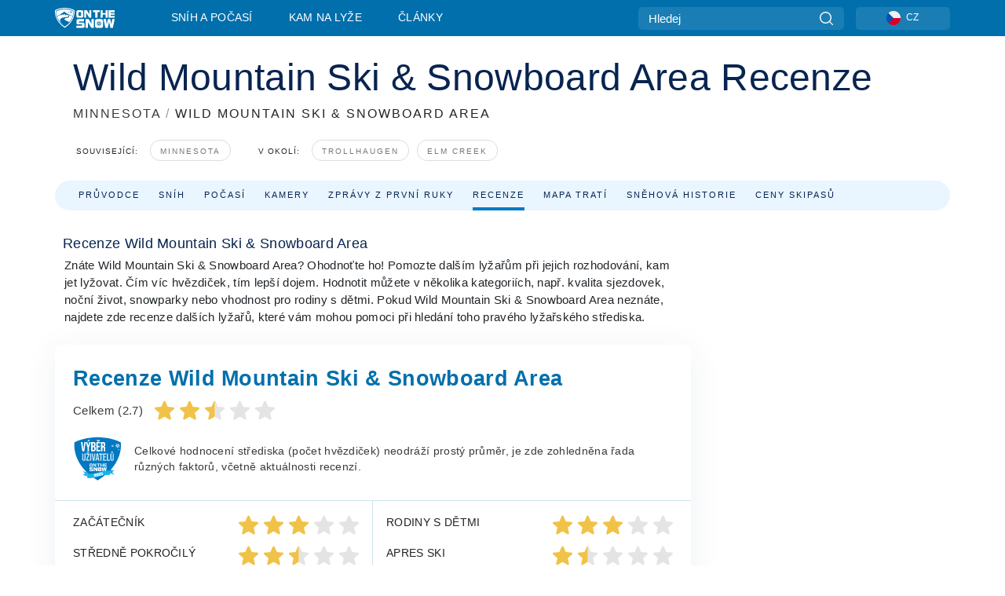

--- FILE ---
content_type: text/html; charset=utf-8
request_url: https://www.onthesnow.cz/minnesota/wild-mountain-ski-snowboard-area/recenze
body_size: 73014
content:
<!DOCTYPE html><html lang="cs-CZ"><head><meta charSet="utf-8"/><title>Wild Mountain Ski &amp; Snowboard Area Recenze | Hodnocení spokojenosti | Názory lyžařů</title><meta name="viewport" content="initial-scale=1.0, width=device-width"/><meta name="description" content="Recenze na Wild Mountain Ski &amp; Snowboard Area. Hodnocení kvality sjezdovek, úrovně služeb i celkové atmosféry ve středisku Wild Mountain Ski &amp; Snowboard Area."/><link rel="canonical" href="https://www.onthesnow.cz/minnesota/wild-mountain-ski-snowboard-area/recenze"/><meta name="smartbanner:title" content="OnTheSnow Ski &amp; Snow Report"/><meta name="smartbanner:author" content="Ski &amp; Snow Conditions"/><meta name="smartbanner:hide-path" content="/"/><meta name="smartbanner:icon-apple" content="https://images.onthesnow.com/images/apple-touch-icon.png"/><meta name="smartbanner:icon-google" content="https://images.onthesnow.com/images/apple-touch-icon.png"/><meta name="smartbanner:button" content="OTEVŘI"/><meta name="smartbanner:button-url-apple" content="https://apps.apple.com/us/app/onthesnow-ski-snow-report/id300412347"/><meta name="smartbanner:button-url-google" content="https://play.google.com/store/apps/details?id=com.skireport"/><meta name="smartbanner:enabled-platforms" content="android,ios"/><meta name="smartbanner:close-label" content="Close"/><meta property="og:url" content="https://www.onthesnow.cz/minnesota/wild-mountain-ski-snowboard-area/recenze"/><meta property="og:type" content="website"/><meta property="og:title" content="Wild Mountain Ski &amp; Snowboard Area Recenze | Hodnocení spokojenosti | Názory lyžařů"/><meta property="og:locale" content="cs-CZ"/><meta property="og:description" content="Recenze na Wild Mountain Ski &amp; Snowboard Area. Hodnocení kvality sjezdovek, úrovně služeb i celkové atmosféry ve středisku Wild Mountain Ski &amp; Snowboard Area."/><meta property="og:image" content="https://cdn.bfldr.com/WIENNW6Q/as/qknbqt72gnvgtqvh775mq5z/Wild_Mountain_Ski__Snowboard_Area?auto=webp&amp;format=png"/><meta name="twitter:card" content="summary_large_image"/><meta property="twitter:url" content="https://www.onthesnow.cz/minnesota/wild-mountain-ski-snowboard-area/recenze"/><meta name="twitter:site" content="@onthesnow"/><meta name="twitter:title" content="Wild Mountain Ski &amp; Snowboard Area Recenze | Hodnocení spokojenosti | Názory lyžařů"/><meta name="twitter:description" content="Recenze na Wild Mountain Ski &amp; Snowboard Area. Hodnocení kvality sjezdovek, úrovně služeb i celkové atmosféry ve středisku Wild Mountain Ski &amp; Snowboard Area."/><meta name="twitter:image" content="https://cdn.bfldr.com/WIENNW6Q/as/qknbqt72gnvgtqvh775mq5z/Wild_Mountain_Ski__Snowboard_Area?auto=webp&amp;format=png"/><link rel="manifest" href="/manifest.json"/><meta name="next-head-count" content="28"/><link rel="apple-touch-icon" sizes="180x180" href="/apple-touch-icon.png"/><link rel="icon" type="image/png" sizes="32x32" href="/favicon-32x32.png"/><link rel="icon" type="image/png" sizes="16x16" href="/favicon-16x16.png"/><link rel="mask-icon" href="/safari-pinned-tab.svg" color="#5bbad5"/><meta name="msapplication-TileColor" content="#2d89ef"/><meta name="theme-color" content="#ffffff"/><link rel="preconnect" href="https://fonts.googleapis.com"/><link rel="preconnect" href="https://fonts.gstatic.com" crossorigin="anonymous"/><link rel="preload" as="style" href="https://fonts.googleapis.com/css2?family=Roboto:wght@100;300;400;500;600;700;900&amp;family=Poppins:wght@100;300;400;500;600;700;900&amp;display=swap"/><link rel="stylesheet" href="https://fonts.googleapis.com/css2?family=Roboto:wght@100;300;400;500;600;700;900&amp;family=Poppins:wght@100;300;400;500;600;700;900&amp;display=swap" media="print"/><noscript><link rel="stylesheet" href="https://fonts.googleapis.com/css2?family=Roboto:wght@100;300;400;500;600;700;900&amp;family=Poppins:wght@100;300;400;500;600;700;900&amp;display=swap"/></noscript><link href="https://fonts.googleapis.com/css2?family=Poppins:ital,wght@0,300;0,400;0,500;0,600;0,700;0,800;1,300;1,400;1,500;1,600;1,700;1,800&amp;display=swap" rel="stylesheet"/><script type="text/plain" async="" class="optanon-category-C0004">(function(w,d,s,l,i){w[l]=w[l]||[];w[l].push({'gtm.start':
          new Date().getTime(),event:'gtm.js'});var f=d.getElementsByTagName(s)[0],
          j=d.createElement(s),dl=l!='dataLayer'?'&l='+l:'';j.async=true;j.src=
          'https://www.googletagmanager.com/gtm.js?id='+i+dl;f.parentNode.insertBefore(j,f);
          })(window,document,'script','dataLayer','GTM-5SCH5W8');</script><meta name="google-site-verification" content="xl1i2-dmbSSbf9QcrH_CPJD-rNGTfsgID4aZRSyJR_Q"/><style>
                    #onetrust-consent-sdk { display: none }
                    </style><script type="text/javascript">
          window.OptanonWrapper = function() {
            console.log("OptanonWrapper fired", OneTrust.IsAlertBoxClosed());
            window.isOneTrustScriptLoaded = true;

            if (window.parseOTCookie) {
              parseOTCookie(true);
            }
          }</script><script type="text/javascript" src="//ajax.googleapis.com/ajax/libs/jquery/3.6.1/jquery.min.js"></script><script type="text/javascript" src="//moje.onthesnow.cz/c/assets/pigeon.js?v1"></script><script type="text/javascript">var Pigeon = new PigeonClass({
                    subdomain: 'moje.onthesnow.cz',
                    fingerprint: true,
                    idp: false // true if subdomain does not share the same primary domain this script is installed on
                   });
                
                Pigeon.oneTrust('enable', { ignoreCookieCategories:['C0001','C0003'] } );
                   
                Pigeon.paywall({
                    // redirect: true || 'modal' Setting true or false tells Pigeon whether to redirect to 
                    // preset promotional page or not. Setting 'modal' tells the page to popup the
                    // standard promotional dialog.
                    redirect:false, 
                    free:false, // default: false. Setting true overrides the Pigeon Cloud presets, allowing this page to be free.
                    success:function(response){
                    // do stuff here with response
                    // See Pigeon Response Reference in documentation for available variables.
                    }
                });
                
                
                </script><script defer="" type="text/javascript">Pigeon.paywallPromise.done(function(response){
                // Is user logged in and enabled
                if( response.user_status ){
                    window.pigeonProps = {
                       trKey: 'nav.footer.accountSettings',
                       href: 'https://moje.onthesnow.cz/user/',
                       fallback: 'Account Settings'
                    }
                } else {
                    window.pigeonProps = {
                       trKey: 'nav.footer.rejectConsent',
                       href: 'https://www.onthesnow.cz/news/ochrana-soukromi/',
                       fallback: 'Reject Consent'
                    }
                }
                if(window.updatePigeonProps) {
                    window.updatePigeonProps();
                }
            });</script><script src="https://cdn.cookielaw.org/scripttemplates/otSDKStub.js" type="text/javascript" charSet="UTF-8" data-domain-script="a20b0c5e-50be-410a-8c29-69cf6e716881"></script><link rel="stylesheet" href="/smartbanner/smartbanner.min.css"/><script defer="" src="/smartbanner/smartbanner.min.js"></script><link rel="preload" href="https://nextjs.onthesnow.com/_next/static/css/aa0e96e459c5c095.css" as="style"/><link rel="stylesheet" href="https://nextjs.onthesnow.com/_next/static/css/aa0e96e459c5c095.css" data-n-g=""/><link rel="preload" href="https://nextjs.onthesnow.com/_next/static/css/4de4e3fbe9b82a94.css" as="style"/><link rel="stylesheet" href="https://nextjs.onthesnow.com/_next/static/css/4de4e3fbe9b82a94.css" data-n-p=""/><link rel="preload" href="https://nextjs.onthesnow.com/_next/static/css/0d79589e02676c16.css" as="style"/><link rel="stylesheet" href="https://nextjs.onthesnow.com/_next/static/css/0d79589e02676c16.css" data-n-p=""/><link rel="preload" href="https://nextjs.onthesnow.com/_next/static/css/99f90a3b9e147570.css" as="style"/><link rel="stylesheet" href="https://nextjs.onthesnow.com/_next/static/css/99f90a3b9e147570.css" data-n-p=""/><link rel="preload" href="https://nextjs.onthesnow.com/_next/static/css/a7948a2153b6238f.css" as="style"/><link rel="stylesheet" href="https://nextjs.onthesnow.com/_next/static/css/a7948a2153b6238f.css"/><noscript data-n-css=""></noscript><script defer="" nomodule="" src="https://nextjs.onthesnow.com/_next/static/chunks/polyfills-c67a75d1b6f99dc8.js"></script><script defer="" src="https://nextjs.onthesnow.com/_next/static/chunks/5953.41bbe2dd86498f39.js"></script><script defer="" src="https://nextjs.onthesnow.com/_next/static/chunks/551.60cafb4f2738bb9f.js"></script><script defer="" src="https://nextjs.onthesnow.com/_next/static/chunks/7458.8a05f353bc583028.js"></script><script src="https://nextjs.onthesnow.com/_next/static/chunks/webpack-363c9d108c1c3f54.js" defer=""></script><script src="https://nextjs.onthesnow.com/_next/static/chunks/framework-c785d58f95541f19.js" defer=""></script><script src="https://nextjs.onthesnow.com/_next/static/chunks/main-35ccc97ee3abffe0.js" defer=""></script><script src="https://nextjs.onthesnow.com/_next/static/chunks/pages/_app-f670ef873ae7b74f.js" defer=""></script><script src="https://nextjs.onthesnow.com/_next/static/chunks/fec483df-025b67593f65e72d.js" defer=""></script><script src="https://nextjs.onthesnow.com/_next/static/chunks/9669-b100a0bcd7abbd2e.js" defer=""></script><script src="https://nextjs.onthesnow.com/_next/static/chunks/9861-1e768c62a1e811b5.js" defer=""></script><script src="https://nextjs.onthesnow.com/_next/static/chunks/4221-2d3eed0b0f8c238c.js" defer=""></script><script src="https://nextjs.onthesnow.com/_next/static/chunks/2050-63886329d538a06f.js" defer=""></script><script src="https://nextjs.onthesnow.com/_next/static/chunks/250-ad8207ec1466e01e.js" defer=""></script><script src="https://nextjs.onthesnow.com/_next/static/chunks/8033-bdfbe0588b213143.js" defer=""></script><script src="https://nextjs.onthesnow.com/_next/static/chunks/3157-be901a53c672fec4.js" defer=""></script><script src="https://nextjs.onthesnow.com/_next/static/chunks/1983-496dfca6a184220c.js" defer=""></script><script src="https://nextjs.onthesnow.com/_next/static/chunks/2974-570e456ff5fece53.js" defer=""></script><script src="https://nextjs.onthesnow.com/_next/static/chunks/1994-e496443910856d54.js" defer=""></script><script src="https://nextjs.onthesnow.com/_next/static/chunks/7796-e38cda8f07e00c24.js" defer=""></script><script src="https://nextjs.onthesnow.com/_next/static/chunks/1-4cf52f3bf0872ab3.js" defer=""></script><script src="https://nextjs.onthesnow.com/_next/static/chunks/536-848e32c0a76ad7ff.js" defer=""></script><script src="https://nextjs.onthesnow.com/_next/static/chunks/pages/%5Bregion%5D/%5Bresort%5D/recenze-a065d083f8619018.js" defer=""></script><script src="https://nextjs.onthesnow.com/_next/static/2.8.17_cs-CZ/_buildManifest.js" defer=""></script><script src="https://nextjs.onthesnow.com/_next/static/2.8.17_cs-CZ/_ssgManifest.js" defer=""></script></head><body><div id="__next"><noscript><iframe title="Google Tag Manager" src="https://www.googletagmanager.com/ns.html?id=GTM-5SCH5W8" height="0" width="0" style="display:none;visibility:hidden"></iframe></noscript><div id="GPTScripts"></div><noscript><img height="1" width="1" alt="facebook-pixel" class="optanon-category-C0004" style="display:none" src="https://www.facebook.com/tr?id=419774891779343&amp;ev=PageView&amp;noscript=1"/></noscript><div id="FPC-with-scripts"></div><noscript><img style="position:absolute" alt="" src="https://pubads.g.doubleclick.net/activity;dc_iu=/7730/DFPAudiencePixel;ord=1;dc_seg=7264807841?" width="1" height="1"/></noscript><nav class="styles_box___Anpz"><div class="container-xl p-0"><div><div class="styles_logo__SQxSo"><a tabindex="-1" href="/"><svg viewBox="0 0 88 30" fill="none" xmlns="http://www.w3.org/2000/svg"><path fill-rule="evenodd" clip-rule="evenodd" d="M14.473 0c6.234.049 11.834 1.87 14.332 3.525.09.06 2.289 15.162-14.332 25.811C-2.146 18.686.053 3.586.143 3.525 2.64 1.87 8.24.049 14.472 0zm-.005 1.292c5.65.044 10.728 1.675 12.994 3.158.08.052 2.074 13.58-12.994 23.117C-.597 18.029 1.395 4.502 1.476 4.45 3.742 2.967 8.82 1.336 14.468 1.292zm12.368 3.74C24.686 3.68 19.83 2.296 14.47 2.257c-5.36.04-10.176 1.527-12.325 2.878-.038.024-.504 2.983.723 7.017.372-.204 4.062-2.23 6.001-3.313 1.434-.802 3.166-2.08 4.164-2.818.469-.346.776-.573.815-.576.058-.005.17.099.379.29.492.453 1.518 1.396 3.611 2.564 2.725 1.521 4.798 2.374 8.363 3.511l-.106.376c-.474-.179-1.617-.586-3.925-1.286-.525-.159.059.22.677.62.452.292.923.597.992.712 0 0-2.845-1.332-5.073-1.87-.112-.027-.001.04.224.175.982.591 4.136 2.49.581 3.662-.151.05-.312.099-.478.147-.445.129-.938.25-1.438.374-3.574.881-7.482 1.845 3.424 6.09 7.067-7.68 5.82-15.74 5.758-15.78zM11.03 23.685c-4.583-3.656-6.871-7.648-7.99-10.988l.033.005c1.17-.724 3.013-1.616 4.646-2.406a136.38 136.38 0 001.809-.886c.58-.292.004.259-.65.886-.697.667-1.484 1.42-1.063 1.334.152-.031.578-.304 1.071-.62.517-.33 1.106-.708 1.528-.902.825-.382 1.918-.19 2.165.19.121.186.41-.184.712-.572.315-.404.646-.828.814-.655.33.339 2 2.496 2 2.496l.104-1.946s9.237 3.13-.454 4.06c-12.351 1.186-7.938 7.001-4.725 10.004zM23.983 5.595l-.33-1.01-.318.656.33 1.01.982-.338.317-.655-.981.337zm-.818 1.676l.33 1.008.319-.655-.33-1.01-.982.338-.318.656.981-.337zm2.276-.723l-.984.338.328 1.006-.638-.326-.33-1.007.984-.339.64.328zm-2.747-.566l-.983.338.64.327.983-.339-.33-1.006-.637-.327.327 1.007zm-3.137-.396l.334.477.463-.342-.063.398-.463.343-.335-.477.064-.4zm.502 1.973l-.334-.476-.464.341.063-.398.464-.343.334.478-.063.398zm.287-.895l.466-.342-.389-.066-.466.342.334.477.389.064-.334-.475zm-1.54.16l.465-.341-.334-.476.39.065.332.476-.464.343-.39-.066zm5.484 2.405l-.267-.143.062.203.268.143.14-.273-.062-.202-.14.272zm-.043.592l.06.204.141-.274.268.144-.063-.204-.266-.143-.14.273zm.197-.355l.14-.274.2-.063-.142.274.267.144-.198.063-.267-.144zm-.61-.032l.266.143-.14.275.198-.064.14-.273-.266-.144-.198.063zm64.095-5.931v2.72h-5.705v1.674h5.725v2.208h-5.725v1.62h5.714v2.761h-8.846V3.482l8.837.02zM47.055 3.5h-3.977l.003 10.984h2.959V7.259l4.433 7.225h3.033V3.495H50.54V9.24L47.055 3.5zm-13.072 0s2.783-.004 5.386-.004c2.602 0 2.396 2.741 2.396 2.741v5.471c0 3.034-2.507 2.776-2.507 2.776h-5.166s-.909.087-1.69-.569c-.781-.658-.77-2.192-.77-2.192V6.229s-.056-.977.5-1.865c.554-.887 1.851-.863 1.851-.863zm.778 8.227h3.876V6.224h-3.861l-.015 5.503zm21.33-8.225v2.731h3.373v8.252h3.304V6.233h3.222V3.502h-9.899zM70.473 3.5h-3.139L67.3 14.435h3.174v-4.53h4.136v4.548h3.156V3.5h-3.156v4.192h-4.136V3.5zM49.71 16.58H45.03l.005 12.923h3.479V21l5.217 8.503h3.57v-12.93h-3.492v6.758l-4.098-6.75zm-6.928-.013v3.213h-7.49v1.956h5.736s2.568-.29 2.568 2.247v3.393s.082 2.127-2.593 2.127H31.63v-3.248h8.397v-1.898h-5.534s-1.447.07-2.12-.42c-.777-.568-.672-1.717-.672-1.717v-3.37s-.014-1.06.87-1.726c.803-.605 2.722-.557 2.722-.557h7.49zm31.483 12.96l-2.635-12.963 3.544.01 1.312 7.558 1.526-7.55h3.581l1.537 7.55 1.337-7.574H88l-2.639 12.946h-3.625l-1.926-8.88-1.938 8.902h-3.606zM61.746 16.58s3.274-.008 6.338-.008c3.062 0 2.822 3.226 2.822 3.226v6.437c0 3.568-2.951 3.267-2.951 3.267h-6.076s-1.073.103-1.992-.67c-.92-.774-.906-2.577-.906-2.577v-6.471s-.065-1.146.588-2.188c.655-1.048 2.177-1.016 2.177-1.016zm3.806 4.478l-1.042-2.11-.494 1.545 1.041 2.112 2.053-1.066.494-1.544-2.052 1.063zM64.28 25.01l1.04 2.11.496-1.545-1.04-2.111-2.055 1.064-.493 1.547 2.052-1.065zm4.781-2.338l-2.059 1.068 1.039 2.105-1.507-.507-1.04-2.107 2.059-1.067 1.508.508zm-6.228-.339l-2.057 1.068 1.507.506 2.06-1.068-1.04-2.103-1.507-.51 1.037 2.107z" fill="#fff"></path></svg></a></div><div class="styles_desktopMenu__lxfmC"><a href="/snehove-zpravodajstvi">Sníh a počasí</a><a href="/skiareal">Kam na lyže</a><a href="/news/" class="">Články</a></div></div><div><div class="styles_search__UiDjC"><form><input type="search" name="search" placeholder="Hledej"/><button type="button" title="Hledej"><svg viewBox="0 0 24 24" xmlns="http://www.w3.org/2000/svg"><path d="M10.57 0C4.74 0 0 4.741 0 10.57c0 5.827 4.741 10.568 10.57 10.568 5.827 0 10.568-4.741 10.568-10.569C21.138 4.741 16.397 0 10.57 0zm0 19.187c-4.753 0-8.619-3.866-8.619-8.618 0-4.752 3.866-8.618 8.618-8.618 4.752 0 8.618 3.866 8.618 8.618 0 4.752-3.866 8.618-8.618 8.618z"></path><path d="M23.714 22.334l-5.593-5.593a.975.975 0 10-1.38 1.38l5.593 5.593a.972.972 0 001.38 0 .975.975 0 000-1.38z"></path></svg></button></form></div><div class="styles_langPicker__IbnXq"><div class="styles_langWrapper__Fb8X0"><a class="styles_langButton__7sCTT"><div><img src="/assets/flags/CS.png" alt="CZ" width="18" height="18" title="CZ"/><span>CZ</span></div></a><div class="styles_langDropdown__KCcDf"><a class="lang-select" href="https://www.onthesnow.com"><div><span>US</span></div></a><a class="lang-select" href="https://www.onthesnow.co.uk"><div><span>UK</span></div></a><a class="lang-select" href="https://www.skiinfo.se"><div><span>SV</span></div></a><a class="lang-select" href="https://www.onthesnow.sk"><div><span>SK</span></div></a><a class="lang-select" href="https://www.skiinfo.pl"><div><span>PL</span></div></a><a class="lang-select" href="https://www.skiinfo.de"><div><span>DE</span></div></a><a class="lang-select" href="https://es.skiinfo.com"><div><span>ES</span></div></a><a class="lang-select" href="https://www.skiinfo.it"><div><span>IT</span></div></a><a class="lang-select" href="https://www.skiinfo.no"><div><span>NO</span></div></a><a class="lang-select" href="https://www.skiinfo.dk"><div><span>DA</span></div></a><a class="lang-select" href="https://www.skiinfo.fr"><div><span>FR</span></div></a><a class="lang-select" href="https://www.skiinfo.nl"><div><span>NL</span></div></a><a class="lang-select" href="https://www.onthesnow.cz"><div><span>CZ</span></div></a></div></div></div><div tabindex="-1" role="button" class="styles_searchToggle__L4_lN"><svg viewBox="0 0 24 24" xmlns="http://www.w3.org/2000/svg"><path d="M10.57 0C4.74 0 0 4.741 0 10.57c0 5.827 4.741 10.568 10.57 10.568 5.827 0 10.568-4.741 10.568-10.569C21.138 4.741 16.397 0 10.57 0zm0 19.187c-4.753 0-8.619-3.866-8.619-8.618 0-4.752 3.866-8.618 8.618-8.618 4.752 0 8.618 3.866 8.618 8.618 0 4.752-3.866 8.618-8.618 8.618z"></path><path d="M23.714 22.334l-5.593-5.593a.975.975 0 10-1.38 1.38l5.593 5.593a.972.972 0 001.38 0 .975.975 0 000-1.38z"></path></svg></div><div tabindex="-1" role="button" class="styles_burger__OiHl4"><svg viewBox="0 0 25 20" xmlns="http://www.w3.org/2000/svg"><rect width="25" height="3.333" rx="1.667"></rect><rect y="8.334" width="25" height="3.333" rx="1.667"></rect><rect y="16.666" width="25" height="3.333" rx="1.667"></rect></svg></div></div></div><div class="styles_mobileMenu__EWmNZ"><div class="styles_head__cDv3M"><div class="container"><div tabindex="-1" role="button" class="styles_burger__OiHl4"><svg viewBox="0 0 25 20" xmlns="http://www.w3.org/2000/svg"><rect width="25" height="3.333" rx="1.667"></rect><rect y="8.334" width="25" height="3.333" rx="1.667"></rect><rect y="16.666" width="25" height="3.333" rx="1.667"></rect></svg></div></div></div><div class="styles_links__OPHIm"><a href="/snehove-zpravodajstvi">Sníh a počasí</a><a href="/skiareal">Kam na lyže</a><a href="/news/" class="">Články</a></div></div></nav><div class="SizeMonitor_wrapper__pWZ2x" style="height:0px"><div class="SizeMonitor_inner__ea5ry"><div class="adunit_main__SsoLJ" data-resort="500" data-resort-name="Wild Mountain" data-language="cs-CZ" data-country="USA"></div></div></div><div class="adunit_main__SsoLJ adunit_popup__ikrQJ" data-resort="500" data-resort-name="Wild Mountain" data-language="cs-CZ" data-country="USA"></div><div class="container-xl content-container"><div class="styles_header__LIzdC"><div class="styles_content__17ubJ"><div class="styles_hero__28E9o"><div><div class="styles_title__nwByn"><h1>Wild Mountain Ski &amp; Snowboard Area Recenze</h1></div><div class="styles_subtitle__uu40P"><h2><a href="/minnesota/snehove-zpravodajstvi">MINNESOTA</a> <span class="styles_seperator__rWZRs">/</span> <!-- -->WILD MOUNTAIN SKI &amp; SNOWBOARD AREA</h2></div><div class="styles_tagsContainer__wqBiQ"><div class="styles_rows__4zqtZ styles_rowsNonPartner__1TJ40"><div class="styles_row___yPCL"><p>Související:</p><a class="styles_tag__GOIyD" href="/minnesota/snehove-zpravodajstvi">Minnesota</a></div><div class="styles_row___yPCL"><p>V okolí:</p><a class="styles_tag__GOIyD" href="/wisconsin/trollhaugen/snehove-zpravodajstvi">Trollhaugen</a><a class="styles_tag__GOIyD" href="/minnesota/elm-creek-winter-recreation-area/snehove-zpravodajstvi">Elm Creek</a></div></div></div></div></div><div class="styles_links__CG2WY"><div class="Link_linkContainer__j_XC5"><a href="/minnesota/wild-mountain-ski-snowboard-area/skiareal" rel="" class="Link_link__jRQZF Link_redesigned___kOm_">Průvodce</a></div><div class="Link_linkContainer__j_XC5"><a href="/minnesota/wild-mountain-ski-snowboard-area/snehove-zpravodajstvi" rel="" class="Link_link__jRQZF Link_redesigned___kOm_">Sníh</a></div><div class="Link_linkContainer__j_XC5"><a href="/minnesota/wild-mountain-ski-snowboard-area/pocasi" rel="" class="Link_link__jRQZF Link_redesigned___kOm_">Počasí</a></div><div class="Link_linkContainer__j_XC5"><a href="/minnesota/wild-mountain-ski-snowboard-area/kamery" rel="" class="Link_link__jRQZF Link_redesigned___kOm_">Kamery</a></div><div class="Link_linkContainer__j_XC5"><a href="/minnesota/wild-mountain-ski-snowboard-area/zpravy-ze-sjezdovky" rel="" class="Link_link__jRQZF Link_redesigned___kOm_">Zprávy z první ruky</a></div><div class="Link_linkContainer__j_XC5 Link_active__r16jD"><a href="/minnesota/wild-mountain-ski-snowboard-area/recenze" rel="" class="Link_link__jRQZF Link_redesigned___kOm_">Recenze</a></div><div class="Link_linkContainer__j_XC5"><a href="/minnesota/wild-mountain-ski-snowboard-area/mapa-sjezdovek" rel="" class="Link_link__jRQZF Link_redesigned___kOm_">Mapa tratí</a></div><div class="Link_linkContainer__j_XC5"><a href="/minnesota/wild-mountain-ski-snowboard-area/snehova-historie" rel="" class="Link_link__jRQZF Link_redesigned___kOm_">Sněhová historie</a></div><div class="Link_linkContainer__j_XC5"><a href="/minnesota/wild-mountain-ski-snowboard-area/skipasy" rel="" class="Link_link__jRQZF Link_redesigned___kOm_">Ceny skipasů</a></div></div></div></div><div class="styles_layout__Zkjid layout-container"><style>#nprogress{pointer-events:none}#nprogress .bar{background:#29d;position:fixed;z-index:1600;top: 0;left:0;width:100%;height:3px}#nprogress .peg{display:block;position:absolute;right:0;width:100px;height:100%;box-shadow:0 0 10px #29d,0 0 5px #29d;opacity:1;-webkit-transform:rotate(3deg) translate(0px,-4px);-ms-transform:rotate(3deg) translate(0px,-4px);transform:rotate(3deg) translate(0px,-4px)}#nprogress .spinner{display:block;position:fixed;z-index:1600;top: 15px;right:15px}#nprogress .spinner-icon{width:18px;height:18px;box-sizing:border-box;border:2px solid transparent;border-top-color:#29d;border-left-color:#29d;border-radius:50%;-webkit-animation:nprogress-spinner 400ms linear infinite;animation:nprogress-spinner 400ms linear infinite}.nprogress-custom-parent{overflow:hidden;position:relative}.nprogress-custom-parent #nprogress .bar,.nprogress-custom-parent #nprogress .spinner{position:absolute}@-webkit-keyframes nprogress-spinner{0%{-webkit-transform:rotate(0deg)}100%{-webkit-transform:rotate(360deg)}}@keyframes nprogress-spinner{0%{transform:rotate(0deg)}100%{transform:rotate(360deg)}}</style><div class="styles_main__AIw_d"><article class="styles_box__DnDyN"><div class="styles_box__nvOx2"><h2 class="styles_title__7rSWH">Recenze Wild Mountain Ski &amp; Snowboard Area</h2><div class="styles_links__vwiP3"></div></div><div class="styles_box__A8NLW">Znáte Wild Mountain Ski &amp; Snowboard Area? Ohodnoťte ho! Pomozte dalším lyžařům při jejich rozhodování, kam jet lyžovat. Čím víc hvězdiček, tím lepší dojem. Hodnotit můžete v několika kategoriích, např. kvalita sjezdovek, noční život, snowparky nebo vhodnost pro rodiny s dětmi. Pokud Wild Mountain Ski &amp; Snowboard Area neznáte, najdete zde recenze dalších lyžařů, které vám mohou pomoci při hledání toho pravého lyžařského střediska.</div></article><div class="styles_wrapper__tVnAx"><header><h2 class="styles_title__Ig_xZ">Recenze Wild Mountain Ski &amp; Snowboard Area</h2><div class="styles_totalStars__O995O"><span class="h3 styles_h3__FUI_6 styles_title__Ig_xZ">Celkem (2.7)</span><div><svg viewBox="0 0 25 25" fill="none" xmlns="http://www.w3.org/2000/svg"><g clip-path="url(#star-full_svg__clip0)"><path d="M24.935 9.589a1.327 1.327 0 00-1.143-.913l-7.217-.655-2.852-6.677a1.329 1.329 0 00-2.445 0L8.426 8.02l-7.218.655a1.331 1.331 0 00-.755 2.325l5.455 4.784L4.3 22.869a1.329 1.329 0 001.977 1.437l6.223-3.721 6.222 3.72A1.328 1.328 0 0020.7 22.87l-1.608-7.084L24.547 11c.4-.35.552-.905.388-1.412z" fill="#F0C247"></path></g><defs><clipPath id="star-full_svg__clip0"><path fill="#fff" d="M0 0h25v25H0z"></path></clipPath></defs></svg><svg viewBox="0 0 25 25" fill="none" xmlns="http://www.w3.org/2000/svg"><g clip-path="url(#star-full_svg__clip0)"><path d="M24.935 9.589a1.327 1.327 0 00-1.143-.913l-7.217-.655-2.852-6.677a1.329 1.329 0 00-2.445 0L8.426 8.02l-7.218.655a1.331 1.331 0 00-.755 2.325l5.455 4.784L4.3 22.869a1.329 1.329 0 001.977 1.437l6.223-3.721 6.222 3.72A1.328 1.328 0 0020.7 22.87l-1.608-7.084L24.547 11c.4-.35.552-.905.388-1.412z" fill="#F0C247"></path></g><defs><clipPath id="star-full_svg__clip0"><path fill="#fff" d="M0 0h25v25H0z"></path></clipPath></defs></svg><svg viewBox="0 0 25 25" fill="none" xmlns="http://www.w3.org/2000/svg"><g clip-path="url(#star-half_svg__clip0)"><path d="M23.792 8.676a1.33 1.33 0 01.755 2.325l-5.455 4.784 1.608 7.084a1.329 1.329 0 01-1.978 1.437L12.5 20.585V.537a1.33 1.33 0 011.223.807l2.852 6.677 7.217.655z" fill="#E4E4E4"></path><path d="M1.208 8.677a1.33 1.33 0 00-.755 2.325l5.455 4.783L4.3 22.87a1.329 1.329 0 001.978 1.436l6.222-3.72V.536a1.33 1.33 0 00-1.223.807L8.425 8.022l-7.217.655z" fill="#F0C247"></path></g><defs><clipPath id="star-half_svg__clip0"><path fill="#fff" d="M0 0h25v25H0z"></path></clipPath></defs></svg><svg viewBox="0 0 25 25" fill="none" xmlns="http://www.w3.org/2000/svg"><g clip-path="url(#star-empty_svg__clip0)"><path d="M24.935 9.589a1.327 1.327 0 00-1.143-.913l-7.217-.655-2.852-6.677a1.329 1.329 0 00-2.445 0L8.426 8.02l-7.218.655a1.331 1.331 0 00-.755 2.325l5.455 4.784L4.3 22.869a1.329 1.329 0 001.977 1.437l6.223-3.721 6.222 3.72A1.328 1.328 0 0020.7 22.87l-1.608-7.084L24.547 11c.4-.35.552-.905.388-1.412z" fill="#E4E4E4"></path></g><defs><clipPath id="star-empty_svg__clip0"><path fill="#fff" d="M0 0h25v25H0z"></path></clipPath></defs></svg><svg viewBox="0 0 25 25" fill="none" xmlns="http://www.w3.org/2000/svg"><g clip-path="url(#star-empty_svg__clip0)"><path d="M24.935 9.589a1.327 1.327 0 00-1.143-.913l-7.217-.655-2.852-6.677a1.329 1.329 0 00-2.445 0L8.426 8.02l-7.218.655a1.331 1.331 0 00-.755 2.325l5.455 4.784L4.3 22.869a1.329 1.329 0 001.977 1.437l6.223-3.721 6.222 3.72A1.328 1.328 0 0020.7 22.87l-1.608-7.084L24.547 11c.4-.35.552-.905.388-1.412z" fill="#E4E4E4"></path></g><defs><clipPath id="star-empty_svg__clip0"><path fill="#fff" d="M0 0h25v25H0z"></path></clipPath></defs></svg></div></div><div class="styles_description__PoEhF"><img src="/assets/resort/visitors-choice-cs-CZ.svg" alt="Najdi ideální lyžařské středisko &amp; exkluzivní nabídky"/><div class="styles_text__Wq8ro">Celkové hodnocení střediska (počet hvězdiček) neodráží prostý průměr, je zde zohledněna řada různých faktorů, včetně aktuálnosti recenzí.</div></div></header><div class="styles_wrapper__IQmLV styles_rating__wQXQc"><div class="styles_blockLeft__aJPrX"><div>Začátečník<div><svg viewBox="0 0 25 25" fill="none" xmlns="http://www.w3.org/2000/svg"><g clip-path="url(#star-full_svg__clip0)"><path d="M24.935 9.589a1.327 1.327 0 00-1.143-.913l-7.217-.655-2.852-6.677a1.329 1.329 0 00-2.445 0L8.426 8.02l-7.218.655a1.331 1.331 0 00-.755 2.325l5.455 4.784L4.3 22.869a1.329 1.329 0 001.977 1.437l6.223-3.721 6.222 3.72A1.328 1.328 0 0020.7 22.87l-1.608-7.084L24.547 11c.4-.35.552-.905.388-1.412z" fill="#F0C247"></path></g><defs><clipPath id="star-full_svg__clip0"><path fill="#fff" d="M0 0h25v25H0z"></path></clipPath></defs></svg><svg viewBox="0 0 25 25" fill="none" xmlns="http://www.w3.org/2000/svg"><g clip-path="url(#star-full_svg__clip0)"><path d="M24.935 9.589a1.327 1.327 0 00-1.143-.913l-7.217-.655-2.852-6.677a1.329 1.329 0 00-2.445 0L8.426 8.02l-7.218.655a1.331 1.331 0 00-.755 2.325l5.455 4.784L4.3 22.869a1.329 1.329 0 001.977 1.437l6.223-3.721 6.222 3.72A1.328 1.328 0 0020.7 22.87l-1.608-7.084L24.547 11c.4-.35.552-.905.388-1.412z" fill="#F0C247"></path></g><defs><clipPath id="star-full_svg__clip0"><path fill="#fff" d="M0 0h25v25H0z"></path></clipPath></defs></svg><svg viewBox="0 0 25 25" fill="none" xmlns="http://www.w3.org/2000/svg"><g clip-path="url(#star-full_svg__clip0)"><path d="M24.935 9.589a1.327 1.327 0 00-1.143-.913l-7.217-.655-2.852-6.677a1.329 1.329 0 00-2.445 0L8.426 8.02l-7.218.655a1.331 1.331 0 00-.755 2.325l5.455 4.784L4.3 22.869a1.329 1.329 0 001.977 1.437l6.223-3.721 6.222 3.72A1.328 1.328 0 0020.7 22.87l-1.608-7.084L24.547 11c.4-.35.552-.905.388-1.412z" fill="#F0C247"></path></g><defs><clipPath id="star-full_svg__clip0"><path fill="#fff" d="M0 0h25v25H0z"></path></clipPath></defs></svg><svg viewBox="0 0 25 25" fill="none" xmlns="http://www.w3.org/2000/svg"><g clip-path="url(#star-empty_svg__clip0)"><path d="M24.935 9.589a1.327 1.327 0 00-1.143-.913l-7.217-.655-2.852-6.677a1.329 1.329 0 00-2.445 0L8.426 8.02l-7.218.655a1.331 1.331 0 00-.755 2.325l5.455 4.784L4.3 22.869a1.329 1.329 0 001.977 1.437l6.223-3.721 6.222 3.72A1.328 1.328 0 0020.7 22.87l-1.608-7.084L24.547 11c.4-.35.552-.905.388-1.412z" fill="#E4E4E4"></path></g><defs><clipPath id="star-empty_svg__clip0"><path fill="#fff" d="M0 0h25v25H0z"></path></clipPath></defs></svg><svg viewBox="0 0 25 25" fill="none" xmlns="http://www.w3.org/2000/svg"><g clip-path="url(#star-empty_svg__clip0)"><path d="M24.935 9.589a1.327 1.327 0 00-1.143-.913l-7.217-.655-2.852-6.677a1.329 1.329 0 00-2.445 0L8.426 8.02l-7.218.655a1.331 1.331 0 00-.755 2.325l5.455 4.784L4.3 22.869a1.329 1.329 0 001.977 1.437l6.223-3.721 6.222 3.72A1.328 1.328 0 0020.7 22.87l-1.608-7.084L24.547 11c.4-.35.552-.905.388-1.412z" fill="#E4E4E4"></path></g><defs><clipPath id="star-empty_svg__clip0"><path fill="#fff" d="M0 0h25v25H0z"></path></clipPath></defs></svg></div></div><div>Středně pokročilý<div><svg viewBox="0 0 25 25" fill="none" xmlns="http://www.w3.org/2000/svg"><g clip-path="url(#star-full_svg__clip0)"><path d="M24.935 9.589a1.327 1.327 0 00-1.143-.913l-7.217-.655-2.852-6.677a1.329 1.329 0 00-2.445 0L8.426 8.02l-7.218.655a1.331 1.331 0 00-.755 2.325l5.455 4.784L4.3 22.869a1.329 1.329 0 001.977 1.437l6.223-3.721 6.222 3.72A1.328 1.328 0 0020.7 22.87l-1.608-7.084L24.547 11c.4-.35.552-.905.388-1.412z" fill="#F0C247"></path></g><defs><clipPath id="star-full_svg__clip0"><path fill="#fff" d="M0 0h25v25H0z"></path></clipPath></defs></svg><svg viewBox="0 0 25 25" fill="none" xmlns="http://www.w3.org/2000/svg"><g clip-path="url(#star-full_svg__clip0)"><path d="M24.935 9.589a1.327 1.327 0 00-1.143-.913l-7.217-.655-2.852-6.677a1.329 1.329 0 00-2.445 0L8.426 8.02l-7.218.655a1.331 1.331 0 00-.755 2.325l5.455 4.784L4.3 22.869a1.329 1.329 0 001.977 1.437l6.223-3.721 6.222 3.72A1.328 1.328 0 0020.7 22.87l-1.608-7.084L24.547 11c.4-.35.552-.905.388-1.412z" fill="#F0C247"></path></g><defs><clipPath id="star-full_svg__clip0"><path fill="#fff" d="M0 0h25v25H0z"></path></clipPath></defs></svg><svg viewBox="0 0 25 25" fill="none" xmlns="http://www.w3.org/2000/svg"><g clip-path="url(#star-half_svg__clip0)"><path d="M23.792 8.676a1.33 1.33 0 01.755 2.325l-5.455 4.784 1.608 7.084a1.329 1.329 0 01-1.978 1.437L12.5 20.585V.537a1.33 1.33 0 011.223.807l2.852 6.677 7.217.655z" fill="#E4E4E4"></path><path d="M1.208 8.677a1.33 1.33 0 00-.755 2.325l5.455 4.783L4.3 22.87a1.329 1.329 0 001.978 1.436l6.222-3.72V.536a1.33 1.33 0 00-1.223.807L8.425 8.022l-7.217.655z" fill="#F0C247"></path></g><defs><clipPath id="star-half_svg__clip0"><path fill="#fff" d="M0 0h25v25H0z"></path></clipPath></defs></svg><svg viewBox="0 0 25 25" fill="none" xmlns="http://www.w3.org/2000/svg"><g clip-path="url(#star-empty_svg__clip0)"><path d="M24.935 9.589a1.327 1.327 0 00-1.143-.913l-7.217-.655-2.852-6.677a1.329 1.329 0 00-2.445 0L8.426 8.02l-7.218.655a1.331 1.331 0 00-.755 2.325l5.455 4.784L4.3 22.869a1.329 1.329 0 001.977 1.437l6.223-3.721 6.222 3.72A1.328 1.328 0 0020.7 22.87l-1.608-7.084L24.547 11c.4-.35.552-.905.388-1.412z" fill="#E4E4E4"></path></g><defs><clipPath id="star-empty_svg__clip0"><path fill="#fff" d="M0 0h25v25H0z"></path></clipPath></defs></svg><svg viewBox="0 0 25 25" fill="none" xmlns="http://www.w3.org/2000/svg"><g clip-path="url(#star-empty_svg__clip0)"><path d="M24.935 9.589a1.327 1.327 0 00-1.143-.913l-7.217-.655-2.852-6.677a1.329 1.329 0 00-2.445 0L8.426 8.02l-7.218.655a1.331 1.331 0 00-.755 2.325l5.455 4.784L4.3 22.869a1.329 1.329 0 001.977 1.437l6.223-3.721 6.222 3.72A1.328 1.328 0 0020.7 22.87l-1.608-7.084L24.547 11c.4-.35.552-.905.388-1.412z" fill="#E4E4E4"></path></g><defs><clipPath id="star-empty_svg__clip0"><path fill="#fff" d="M0 0h25v25H0z"></path></clipPath></defs></svg></div></div><div>Expert<div><svg viewBox="0 0 25 25" fill="none" xmlns="http://www.w3.org/2000/svg"><g clip-path="url(#star-full_svg__clip0)"><path d="M24.935 9.589a1.327 1.327 0 00-1.143-.913l-7.217-.655-2.852-6.677a1.329 1.329 0 00-2.445 0L8.426 8.02l-7.218.655a1.331 1.331 0 00-.755 2.325l5.455 4.784L4.3 22.869a1.329 1.329 0 001.977 1.437l6.223-3.721 6.222 3.72A1.328 1.328 0 0020.7 22.87l-1.608-7.084L24.547 11c.4-.35.552-.905.388-1.412z" fill="#F0C247"></path></g><defs><clipPath id="star-full_svg__clip0"><path fill="#fff" d="M0 0h25v25H0z"></path></clipPath></defs></svg><svg viewBox="0 0 25 25" fill="none" xmlns="http://www.w3.org/2000/svg"><g clip-path="url(#star-full_svg__clip0)"><path d="M24.935 9.589a1.327 1.327 0 00-1.143-.913l-7.217-.655-2.852-6.677a1.329 1.329 0 00-2.445 0L8.426 8.02l-7.218.655a1.331 1.331 0 00-.755 2.325l5.455 4.784L4.3 22.869a1.329 1.329 0 001.977 1.437l6.223-3.721 6.222 3.72A1.328 1.328 0 0020.7 22.87l-1.608-7.084L24.547 11c.4-.35.552-.905.388-1.412z" fill="#F0C247"></path></g><defs><clipPath id="star-full_svg__clip0"><path fill="#fff" d="M0 0h25v25H0z"></path></clipPath></defs></svg><svg viewBox="0 0 25 25" fill="none" xmlns="http://www.w3.org/2000/svg"><g clip-path="url(#star-empty_svg__clip0)"><path d="M24.935 9.589a1.327 1.327 0 00-1.143-.913l-7.217-.655-2.852-6.677a1.329 1.329 0 00-2.445 0L8.426 8.02l-7.218.655a1.331 1.331 0 00-.755 2.325l5.455 4.784L4.3 22.869a1.329 1.329 0 001.977 1.437l6.223-3.721 6.222 3.72A1.328 1.328 0 0020.7 22.87l-1.608-7.084L24.547 11c.4-.35.552-.905.388-1.412z" fill="#E4E4E4"></path></g><defs><clipPath id="star-empty_svg__clip0"><path fill="#fff" d="M0 0h25v25H0z"></path></clipPath></defs></svg><svg viewBox="0 0 25 25" fill="none" xmlns="http://www.w3.org/2000/svg"><g clip-path="url(#star-empty_svg__clip0)"><path d="M24.935 9.589a1.327 1.327 0 00-1.143-.913l-7.217-.655-2.852-6.677a1.329 1.329 0 00-2.445 0L8.426 8.02l-7.218.655a1.331 1.331 0 00-.755 2.325l5.455 4.784L4.3 22.869a1.329 1.329 0 001.977 1.437l6.223-3.721 6.222 3.72A1.328 1.328 0 0020.7 22.87l-1.608-7.084L24.547 11c.4-.35.552-.905.388-1.412z" fill="#E4E4E4"></path></g><defs><clipPath id="star-empty_svg__clip0"><path fill="#fff" d="M0 0h25v25H0z"></path></clipPath></defs></svg><svg viewBox="0 0 25 25" fill="none" xmlns="http://www.w3.org/2000/svg"><g clip-path="url(#star-empty_svg__clip0)"><path d="M24.935 9.589a1.327 1.327 0 00-1.143-.913l-7.217-.655-2.852-6.677a1.329 1.329 0 00-2.445 0L8.426 8.02l-7.218.655a1.331 1.331 0 00-.755 2.325l5.455 4.784L4.3 22.869a1.329 1.329 0 001.977 1.437l6.223-3.721 6.222 3.72A1.328 1.328 0 0020.7 22.87l-1.608-7.084L24.547 11c.4-.35.552-.905.388-1.412z" fill="#E4E4E4"></path></g><defs><clipPath id="star-empty_svg__clip0"><path fill="#fff" d="M0 0h25v25H0z"></path></clipPath></defs></svg></div></div><div>Kvalita tratí<div><svg viewBox="0 0 25 25" fill="none" xmlns="http://www.w3.org/2000/svg"><g clip-path="url(#star-full_svg__clip0)"><path d="M24.935 9.589a1.327 1.327 0 00-1.143-.913l-7.217-.655-2.852-6.677a1.329 1.329 0 00-2.445 0L8.426 8.02l-7.218.655a1.331 1.331 0 00-.755 2.325l5.455 4.784L4.3 22.869a1.329 1.329 0 001.977 1.437l6.223-3.721 6.222 3.72A1.328 1.328 0 0020.7 22.87l-1.608-7.084L24.547 11c.4-.35.552-.905.388-1.412z" fill="#F0C247"></path></g><defs><clipPath id="star-full_svg__clip0"><path fill="#fff" d="M0 0h25v25H0z"></path></clipPath></defs></svg><svg viewBox="0 0 25 25" fill="none" xmlns="http://www.w3.org/2000/svg"><g clip-path="url(#star-full_svg__clip0)"><path d="M24.935 9.589a1.327 1.327 0 00-1.143-.913l-7.217-.655-2.852-6.677a1.329 1.329 0 00-2.445 0L8.426 8.02l-7.218.655a1.331 1.331 0 00-.755 2.325l5.455 4.784L4.3 22.869a1.329 1.329 0 001.977 1.437l6.223-3.721 6.222 3.72A1.328 1.328 0 0020.7 22.87l-1.608-7.084L24.547 11c.4-.35.552-.905.388-1.412z" fill="#F0C247"></path></g><defs><clipPath id="star-full_svg__clip0"><path fill="#fff" d="M0 0h25v25H0z"></path></clipPath></defs></svg><svg viewBox="0 0 25 25" fill="none" xmlns="http://www.w3.org/2000/svg"><g clip-path="url(#star-empty_svg__clip0)"><path d="M24.935 9.589a1.327 1.327 0 00-1.143-.913l-7.217-.655-2.852-6.677a1.329 1.329 0 00-2.445 0L8.426 8.02l-7.218.655a1.331 1.331 0 00-.755 2.325l5.455 4.784L4.3 22.869a1.329 1.329 0 001.977 1.437l6.223-3.721 6.222 3.72A1.328 1.328 0 0020.7 22.87l-1.608-7.084L24.547 11c.4-.35.552-.905.388-1.412z" fill="#E4E4E4"></path></g><defs><clipPath id="star-empty_svg__clip0"><path fill="#fff" d="M0 0h25v25H0z"></path></clipPath></defs></svg><svg viewBox="0 0 25 25" fill="none" xmlns="http://www.w3.org/2000/svg"><g clip-path="url(#star-empty_svg__clip0)"><path d="M24.935 9.589a1.327 1.327 0 00-1.143-.913l-7.217-.655-2.852-6.677a1.329 1.329 0 00-2.445 0L8.426 8.02l-7.218.655a1.331 1.331 0 00-.755 2.325l5.455 4.784L4.3 22.869a1.329 1.329 0 001.977 1.437l6.223-3.721 6.222 3.72A1.328 1.328 0 0020.7 22.87l-1.608-7.084L24.547 11c.4-.35.552-.905.388-1.412z" fill="#E4E4E4"></path></g><defs><clipPath id="star-empty_svg__clip0"><path fill="#fff" d="M0 0h25v25H0z"></path></clipPath></defs></svg><svg viewBox="0 0 25 25" fill="none" xmlns="http://www.w3.org/2000/svg"><g clip-path="url(#star-empty_svg__clip0)"><path d="M24.935 9.589a1.327 1.327 0 00-1.143-.913l-7.217-.655-2.852-6.677a1.329 1.329 0 00-2.445 0L8.426 8.02l-7.218.655a1.331 1.331 0 00-.755 2.325l5.455 4.784L4.3 22.869a1.329 1.329 0 001.977 1.437l6.223-3.721 6.222 3.72A1.328 1.328 0 0020.7 22.87l-1.608-7.084L24.547 11c.4-.35.552-.905.388-1.412z" fill="#E4E4E4"></path></g><defs><clipPath id="star-empty_svg__clip0"><path fill="#fff" d="M0 0h25v25H0z"></path></clipPath></defs></svg></div></div></div><div class="styles_blockRight__FM_cF"><div>Rodiny s dětmi<div><svg viewBox="0 0 25 25" fill="none" xmlns="http://www.w3.org/2000/svg"><g clip-path="url(#star-full_svg__clip0)"><path d="M24.935 9.589a1.327 1.327 0 00-1.143-.913l-7.217-.655-2.852-6.677a1.329 1.329 0 00-2.445 0L8.426 8.02l-7.218.655a1.331 1.331 0 00-.755 2.325l5.455 4.784L4.3 22.869a1.329 1.329 0 001.977 1.437l6.223-3.721 6.222 3.72A1.328 1.328 0 0020.7 22.87l-1.608-7.084L24.547 11c.4-.35.552-.905.388-1.412z" fill="#F0C247"></path></g><defs><clipPath id="star-full_svg__clip0"><path fill="#fff" d="M0 0h25v25H0z"></path></clipPath></defs></svg><svg viewBox="0 0 25 25" fill="none" xmlns="http://www.w3.org/2000/svg"><g clip-path="url(#star-full_svg__clip0)"><path d="M24.935 9.589a1.327 1.327 0 00-1.143-.913l-7.217-.655-2.852-6.677a1.329 1.329 0 00-2.445 0L8.426 8.02l-7.218.655a1.331 1.331 0 00-.755 2.325l5.455 4.784L4.3 22.869a1.329 1.329 0 001.977 1.437l6.223-3.721 6.222 3.72A1.328 1.328 0 0020.7 22.87l-1.608-7.084L24.547 11c.4-.35.552-.905.388-1.412z" fill="#F0C247"></path></g><defs><clipPath id="star-full_svg__clip0"><path fill="#fff" d="M0 0h25v25H0z"></path></clipPath></defs></svg><svg viewBox="0 0 25 25" fill="none" xmlns="http://www.w3.org/2000/svg"><g clip-path="url(#star-full_svg__clip0)"><path d="M24.935 9.589a1.327 1.327 0 00-1.143-.913l-7.217-.655-2.852-6.677a1.329 1.329 0 00-2.445 0L8.426 8.02l-7.218.655a1.331 1.331 0 00-.755 2.325l5.455 4.784L4.3 22.869a1.329 1.329 0 001.977 1.437l6.223-3.721 6.222 3.72A1.328 1.328 0 0020.7 22.87l-1.608-7.084L24.547 11c.4-.35.552-.905.388-1.412z" fill="#F0C247"></path></g><defs><clipPath id="star-full_svg__clip0"><path fill="#fff" d="M0 0h25v25H0z"></path></clipPath></defs></svg><svg viewBox="0 0 25 25" fill="none" xmlns="http://www.w3.org/2000/svg"><g clip-path="url(#star-empty_svg__clip0)"><path d="M24.935 9.589a1.327 1.327 0 00-1.143-.913l-7.217-.655-2.852-6.677a1.329 1.329 0 00-2.445 0L8.426 8.02l-7.218.655a1.331 1.331 0 00-.755 2.325l5.455 4.784L4.3 22.869a1.329 1.329 0 001.977 1.437l6.223-3.721 6.222 3.72A1.328 1.328 0 0020.7 22.87l-1.608-7.084L24.547 11c.4-.35.552-.905.388-1.412z" fill="#E4E4E4"></path></g><defs><clipPath id="star-empty_svg__clip0"><path fill="#fff" d="M0 0h25v25H0z"></path></clipPath></defs></svg><svg viewBox="0 0 25 25" fill="none" xmlns="http://www.w3.org/2000/svg"><g clip-path="url(#star-empty_svg__clip0)"><path d="M24.935 9.589a1.327 1.327 0 00-1.143-.913l-7.217-.655-2.852-6.677a1.329 1.329 0 00-2.445 0L8.426 8.02l-7.218.655a1.331 1.331 0 00-.755 2.325l5.455 4.784L4.3 22.869a1.329 1.329 0 001.977 1.437l6.223-3.721 6.222 3.72A1.328 1.328 0 0020.7 22.87l-1.608-7.084L24.547 11c.4-.35.552-.905.388-1.412z" fill="#E4E4E4"></path></g><defs><clipPath id="star-empty_svg__clip0"><path fill="#fff" d="M0 0h25v25H0z"></path></clipPath></defs></svg></div></div><div>Apres Ski<div><svg viewBox="0 0 25 25" fill="none" xmlns="http://www.w3.org/2000/svg"><g clip-path="url(#star-full_svg__clip0)"><path d="M24.935 9.589a1.327 1.327 0 00-1.143-.913l-7.217-.655-2.852-6.677a1.329 1.329 0 00-2.445 0L8.426 8.02l-7.218.655a1.331 1.331 0 00-.755 2.325l5.455 4.784L4.3 22.869a1.329 1.329 0 001.977 1.437l6.223-3.721 6.222 3.72A1.328 1.328 0 0020.7 22.87l-1.608-7.084L24.547 11c.4-.35.552-.905.388-1.412z" fill="#F0C247"></path></g><defs><clipPath id="star-full_svg__clip0"><path fill="#fff" d="M0 0h25v25H0z"></path></clipPath></defs></svg><svg viewBox="0 0 25 25" fill="none" xmlns="http://www.w3.org/2000/svg"><g clip-path="url(#star-half_svg__clip0)"><path d="M23.792 8.676a1.33 1.33 0 01.755 2.325l-5.455 4.784 1.608 7.084a1.329 1.329 0 01-1.978 1.437L12.5 20.585V.537a1.33 1.33 0 011.223.807l2.852 6.677 7.217.655z" fill="#E4E4E4"></path><path d="M1.208 8.677a1.33 1.33 0 00-.755 2.325l5.455 4.783L4.3 22.87a1.329 1.329 0 001.978 1.436l6.222-3.72V.536a1.33 1.33 0 00-1.223.807L8.425 8.022l-7.217.655z" fill="#F0C247"></path></g><defs><clipPath id="star-half_svg__clip0"><path fill="#fff" d="M0 0h25v25H0z"></path></clipPath></defs></svg><svg viewBox="0 0 25 25" fill="none" xmlns="http://www.w3.org/2000/svg"><g clip-path="url(#star-empty_svg__clip0)"><path d="M24.935 9.589a1.327 1.327 0 00-1.143-.913l-7.217-.655-2.852-6.677a1.329 1.329 0 00-2.445 0L8.426 8.02l-7.218.655a1.331 1.331 0 00-.755 2.325l5.455 4.784L4.3 22.869a1.329 1.329 0 001.977 1.437l6.223-3.721 6.222 3.72A1.328 1.328 0 0020.7 22.87l-1.608-7.084L24.547 11c.4-.35.552-.905.388-1.412z" fill="#E4E4E4"></path></g><defs><clipPath id="star-empty_svg__clip0"><path fill="#fff" d="M0 0h25v25H0z"></path></clipPath></defs></svg><svg viewBox="0 0 25 25" fill="none" xmlns="http://www.w3.org/2000/svg"><g clip-path="url(#star-empty_svg__clip0)"><path d="M24.935 9.589a1.327 1.327 0 00-1.143-.913l-7.217-.655-2.852-6.677a1.329 1.329 0 00-2.445 0L8.426 8.02l-7.218.655a1.331 1.331 0 00-.755 2.325l5.455 4.784L4.3 22.869a1.329 1.329 0 001.977 1.437l6.223-3.721 6.222 3.72A1.328 1.328 0 0020.7 22.87l-1.608-7.084L24.547 11c.4-.35.552-.905.388-1.412z" fill="#E4E4E4"></path></g><defs><clipPath id="star-empty_svg__clip0"><path fill="#fff" d="M0 0h25v25H0z"></path></clipPath></defs></svg><svg viewBox="0 0 25 25" fill="none" xmlns="http://www.w3.org/2000/svg"><g clip-path="url(#star-empty_svg__clip0)"><path d="M24.935 9.589a1.327 1.327 0 00-1.143-.913l-7.217-.655-2.852-6.677a1.329 1.329 0 00-2.445 0L8.426 8.02l-7.218.655a1.331 1.331 0 00-.755 2.325l5.455 4.784L4.3 22.869a1.329 1.329 0 001.977 1.437l6.223-3.721 6.222 3.72A1.328 1.328 0 0020.7 22.87l-1.608-7.084L24.547 11c.4-.35.552-.905.388-1.412z" fill="#E4E4E4"></path></g><defs><clipPath id="star-empty_svg__clip0"><path fill="#fff" d="M0 0h25v25H0z"></path></clipPath></defs></svg></div></div><div>Snowpark<div><svg viewBox="0 0 25 25" fill="none" xmlns="http://www.w3.org/2000/svg"><g clip-path="url(#star-full_svg__clip0)"><path d="M24.935 9.589a1.327 1.327 0 00-1.143-.913l-7.217-.655-2.852-6.677a1.329 1.329 0 00-2.445 0L8.426 8.02l-7.218.655a1.331 1.331 0 00-.755 2.325l5.455 4.784L4.3 22.869a1.329 1.329 0 001.977 1.437l6.223-3.721 6.222 3.72A1.328 1.328 0 0020.7 22.87l-1.608-7.084L24.547 11c.4-.35.552-.905.388-1.412z" fill="#F0C247"></path></g><defs><clipPath id="star-full_svg__clip0"><path fill="#fff" d="M0 0h25v25H0z"></path></clipPath></defs></svg><svg viewBox="0 0 25 25" fill="none" xmlns="http://www.w3.org/2000/svg"><g clip-path="url(#star-full_svg__clip0)"><path d="M24.935 9.589a1.327 1.327 0 00-1.143-.913l-7.217-.655-2.852-6.677a1.329 1.329 0 00-2.445 0L8.426 8.02l-7.218.655a1.331 1.331 0 00-.755 2.325l5.455 4.784L4.3 22.869a1.329 1.329 0 001.977 1.437l6.223-3.721 6.222 3.72A1.328 1.328 0 0020.7 22.87l-1.608-7.084L24.547 11c.4-.35.552-.905.388-1.412z" fill="#F0C247"></path></g><defs><clipPath id="star-full_svg__clip0"><path fill="#fff" d="M0 0h25v25H0z"></path></clipPath></defs></svg><svg viewBox="0 0 25 25" fill="none" xmlns="http://www.w3.org/2000/svg"><g clip-path="url(#star-empty_svg__clip0)"><path d="M24.935 9.589a1.327 1.327 0 00-1.143-.913l-7.217-.655-2.852-6.677a1.329 1.329 0 00-2.445 0L8.426 8.02l-7.218.655a1.331 1.331 0 00-.755 2.325l5.455 4.784L4.3 22.869a1.329 1.329 0 001.977 1.437l6.223-3.721 6.222 3.72A1.328 1.328 0 0020.7 22.87l-1.608-7.084L24.547 11c.4-.35.552-.905.388-1.412z" fill="#E4E4E4"></path></g><defs><clipPath id="star-empty_svg__clip0"><path fill="#fff" d="M0 0h25v25H0z"></path></clipPath></defs></svg><svg viewBox="0 0 25 25" fill="none" xmlns="http://www.w3.org/2000/svg"><g clip-path="url(#star-empty_svg__clip0)"><path d="M24.935 9.589a1.327 1.327 0 00-1.143-.913l-7.217-.655-2.852-6.677a1.329 1.329 0 00-2.445 0L8.426 8.02l-7.218.655a1.331 1.331 0 00-.755 2.325l5.455 4.784L4.3 22.869a1.329 1.329 0 001.977 1.437l6.223-3.721 6.222 3.72A1.328 1.328 0 0020.7 22.87l-1.608-7.084L24.547 11c.4-.35.552-.905.388-1.412z" fill="#E4E4E4"></path></g><defs><clipPath id="star-empty_svg__clip0"><path fill="#fff" d="M0 0h25v25H0z"></path></clipPath></defs></svg><svg viewBox="0 0 25 25" fill="none" xmlns="http://www.w3.org/2000/svg"><g clip-path="url(#star-empty_svg__clip0)"><path d="M24.935 9.589a1.327 1.327 0 00-1.143-.913l-7.217-.655-2.852-6.677a1.329 1.329 0 00-2.445 0L8.426 8.02l-7.218.655a1.331 1.331 0 00-.755 2.325l5.455 4.784L4.3 22.869a1.329 1.329 0 001.977 1.437l6.223-3.721 6.222 3.72A1.328 1.328 0 0020.7 22.87l-1.608-7.084L24.547 11c.4-.35.552-.905.388-1.412z" fill="#E4E4E4"></path></g><defs><clipPath id="star-empty_svg__clip0"><path fill="#fff" d="M0 0h25v25H0z"></path></clipPath></defs></svg></div></div><div>Celkový dojem<div><svg viewBox="0 0 25 25" fill="none" xmlns="http://www.w3.org/2000/svg"><g clip-path="url(#star-full_svg__clip0)"><path d="M24.935 9.589a1.327 1.327 0 00-1.143-.913l-7.217-.655-2.852-6.677a1.329 1.329 0 00-2.445 0L8.426 8.02l-7.218.655a1.331 1.331 0 00-.755 2.325l5.455 4.784L4.3 22.869a1.329 1.329 0 001.977 1.437l6.223-3.721 6.222 3.72A1.328 1.328 0 0020.7 22.87l-1.608-7.084L24.547 11c.4-.35.552-.905.388-1.412z" fill="#F0C247"></path></g><defs><clipPath id="star-full_svg__clip0"><path fill="#fff" d="M0 0h25v25H0z"></path></clipPath></defs></svg><svg viewBox="0 0 25 25" fill="none" xmlns="http://www.w3.org/2000/svg"><g clip-path="url(#star-full_svg__clip0)"><path d="M24.935 9.589a1.327 1.327 0 00-1.143-.913l-7.217-.655-2.852-6.677a1.329 1.329 0 00-2.445 0L8.426 8.02l-7.218.655a1.331 1.331 0 00-.755 2.325l5.455 4.784L4.3 22.869a1.329 1.329 0 001.977 1.437l6.223-3.721 6.222 3.72A1.328 1.328 0 0020.7 22.87l-1.608-7.084L24.547 11c.4-.35.552-.905.388-1.412z" fill="#F0C247"></path></g><defs><clipPath id="star-full_svg__clip0"><path fill="#fff" d="M0 0h25v25H0z"></path></clipPath></defs></svg><svg viewBox="0 0 25 25" fill="none" xmlns="http://www.w3.org/2000/svg"><g clip-path="url(#star-half_svg__clip0)"><path d="M23.792 8.676a1.33 1.33 0 01.755 2.325l-5.455 4.784 1.608 7.084a1.329 1.329 0 01-1.978 1.437L12.5 20.585V.537a1.33 1.33 0 011.223.807l2.852 6.677 7.217.655z" fill="#E4E4E4"></path><path d="M1.208 8.677a1.33 1.33 0 00-.755 2.325l5.455 4.783L4.3 22.87a1.329 1.329 0 001.978 1.436l6.222-3.72V.536a1.33 1.33 0 00-1.223.807L8.425 8.022l-7.217.655z" fill="#F0C247"></path></g><defs><clipPath id="star-half_svg__clip0"><path fill="#fff" d="M0 0h25v25H0z"></path></clipPath></defs></svg><svg viewBox="0 0 25 25" fill="none" xmlns="http://www.w3.org/2000/svg"><g clip-path="url(#star-empty_svg__clip0)"><path d="M24.935 9.589a1.327 1.327 0 00-1.143-.913l-7.217-.655-2.852-6.677a1.329 1.329 0 00-2.445 0L8.426 8.02l-7.218.655a1.331 1.331 0 00-.755 2.325l5.455 4.784L4.3 22.869a1.329 1.329 0 001.977 1.437l6.223-3.721 6.222 3.72A1.328 1.328 0 0020.7 22.87l-1.608-7.084L24.547 11c.4-.35.552-.905.388-1.412z" fill="#E4E4E4"></path></g><defs><clipPath id="star-empty_svg__clip0"><path fill="#fff" d="M0 0h25v25H0z"></path></clipPath></defs></svg><svg viewBox="0 0 25 25" fill="none" xmlns="http://www.w3.org/2000/svg"><g clip-path="url(#star-empty_svg__clip0)"><path d="M24.935 9.589a1.327 1.327 0 00-1.143-.913l-7.217-.655-2.852-6.677a1.329 1.329 0 00-2.445 0L8.426 8.02l-7.218.655a1.331 1.331 0 00-.755 2.325l5.455 4.784L4.3 22.869a1.329 1.329 0 001.977 1.437l6.223-3.721 6.222 3.72A1.328 1.328 0 0020.7 22.87l-1.608-7.084L24.547 11c.4-.35.552-.905.388-1.412z" fill="#E4E4E4"></path></g><defs><clipPath id="star-empty_svg__clip0"><path fill="#fff" d="M0 0h25v25H0z"></path></clipPath></defs></svg></div></div></div></div><a class="styles_btnOpenForm__IPZGi" href="/minnesota/wild-mountain-ski-snowboard-area/recenze#write_review">Ohodnoť toto středisko<svg viewBox="0 0 6 8" xmlns="http://www.w3.org/2000/svg"><path d="M5.295 4L.272 7.464V.536L5.295 4z"></path></svg></a></div><div class="styles_wrapper__X_geP"><section class="styles_box__P89Oq"><h3>Všechny recenze</h3><div><label for="resort.reviews.sortBy">Seřaď podle:</label><style data-emotion="css 2b097c-container">.css-2b097c-container{position:relative;box-sizing:border-box;}</style><div class="css-2b097c-container" id="resort.reviews.sortBy"><style data-emotion="css 7pg0cj-a11yText">.css-7pg0cj-a11yText{z-index:9999;border:0;clip:rect(1px, 1px, 1px, 1px);height:1px;width:1px;position:absolute;overflow:hidden;padding:0;white-space:nowrap;}</style><span aria-live="polite" aria-atomic="false" aria-relevant="additions text" class="css-7pg0cj-a11yText"></span><style data-emotion="css 11xi8vr">.css-11xi8vr{min-width:160px;background:#FFFFFF;border:1px solid rgba(12, 113, 176, 0.2);border-radius:5px;display:-webkit-box;display:-webkit-flex;display:-ms-flexbox;display:flex;-webkit-box-pack:justify;-webkit-justify-content:space-between;justify-content:space-between;padding:5px 10px 5px 10px;cursor:pointer;}</style><div class="css-11xi8vr"><style data-emotion="css 1xt38x1">.css-1xt38x1{font-size:14px;line-height:32px;color:#576A85;}</style><div class="css-1xt38x1"><style data-emotion="css lyue42-singleValue">.css-lyue42-singleValue{color:#576A85;margin-left:2px;margin-right:5px;max-width:calc(100% - 45px);overflow:hidden;position:absolute;text-overflow:ellipsis;white-space:nowrap;top:50%;-webkit-transform:translateY(-50%);-moz-transform:translateY(-50%);-ms-transform:translateY(-50%);transform:translateY(-50%);box-sizing:border-box;font-size:14px;line-height:32px;}</style><div class="css-lyue42-singleValue">Nejnovější</div><style data-emotion="css 62g3xt-dummyInput">.css-62g3xt-dummyInput{background:0;border:0;font-size:inherit;outline:0;padding:0;width:1px;color:transparent;left:-100px;opacity:0;position:relative;-webkit-transform:scale(0);-moz-transform:scale(0);-ms-transform:scale(0);transform:scale(0);}</style><input id="react-select-11475-input" readonly="" tabindex="0" aria-autocomplete="list" class="css-62g3xt-dummyInput" value=""/></div><style data-emotion="css ahcd5i">.css-ahcd5i{border:none;padding:0;}.css-ahcd5i >div{padding:0;}</style><div class="css-ahcd5i"><style data-emotion="css 1okebmr-indicatorSeparator">.css-1okebmr-indicatorSeparator{-webkit-align-self:stretch;-ms-flex-item-align:stretch;align-self:stretch;background-color:hsl(0, 0%, 80%);margin-bottom:8px;margin-top:8px;width:1px;box-sizing:border-box;}</style><span class="css-1okebmr-indicatorSeparator"></span><style data-emotion="css tlfecz-indicatorContainer">.css-tlfecz-indicatorContainer{color:hsl(0, 0%, 80%);display:-webkit-box;display:-webkit-flex;display:-ms-flexbox;display:flex;padding:8px;-webkit-transition:color 150ms;transition:color 150ms;box-sizing:border-box;}.css-tlfecz-indicatorContainer:hover{color:hsl(0, 0%, 60%);}</style><div class="css-tlfecz-indicatorContainer" aria-hidden="true"><style data-emotion="css 8mmkcg">.css-8mmkcg{display:inline-block;fill:currentColor;line-height:1;stroke:currentColor;stroke-width:0;}</style><svg height="20" width="20" viewBox="0 0 20 20" aria-hidden="true" focusable="false" class="css-8mmkcg"><path d="M4.516 7.548c0.436-0.446 1.043-0.481 1.576 0l3.908 3.747 3.908-3.747c0.533-0.481 1.141-0.446 1.574 0 0.436 0.445 0.408 1.197 0 1.615-0.406 0.418-4.695 4.502-4.695 4.502-0.217 0.223-0.502 0.335-0.787 0.335s-0.57-0.112-0.789-0.335c0 0-4.287-4.084-4.695-4.502s-0.436-1.17 0-1.615z"></path></svg></div></div></div></div></div></section><div class="styles_box__A8NLW styles_box__bMQIq"><div class="styles_wrapper__D5xN2"><div class="styles_headerName__IQv3l"><span class="h3 styles_h3__Q6yMq styles_name__S_oRr"> Richard </span></div>The resort has undergone many renovations over the last year+ of new ownership.  My family has had season passes for a few years, and all of my kids have learned to ski at Wild.  Great experience for beginners and intermediate skiers.  The Black diamond runs would be considered intermediate almost anywhere else and I feel are based completely on the slope, and not the actual difficulty of the runs.  Backstage/Mainstage are great terrain park runs that a casual visitor could easily miss.<footer><div class="styles_level__H_2ci"><div class="styles_pros__Rm7wK" title="New owners have put a lot of heart and soul into bringing the facilities up to par and modernizing a lot."><svg width="15" height="14" fill="none" xmlns="http://www.w3.org/2000/svg"><path d="M12.155 4.138h-.776v-1.81A2.33 2.33 0 009.052 0a2.33 2.33 0 00-2.328 2.328v.635c0 .804-.54 1.52-1.313 1.74l-.756.217v-.006a.776.776 0 00-.776-.776H.776A.776.776 0 000 4.914v8.276c0 .428.347.776.776.776h3.103c.399 0 .727-.301.77-.688a4.37 4.37 0 002.35.688h5.156A2.848 2.848 0 0015 11.12V6.983a2.848 2.848 0 00-2.845-2.845zm-9.052 8.276H1.552V5.69h1.551v6.724zm10.345-1.293c0 .713-.58 1.293-1.293 1.293H7a2.824 2.824 0 01-2.344-1.254V6.534l1.182-.338a3.376 3.376 0 002.439-3.233v-.635a.777.777 0 011.552 0v2.586c0 .428.347.776.775.776h1.552c.713 0 1.293.58 1.293 1.293v4.138z" fill="#55974B"></path></svg><span class="styles_text__TtT_f">New owners have put a lot of heart and soul into bringing the facilities up to par and modernizing a lot.</span></div><div class="styles_cons__Fd8T8"><svg width="15" height="14" fill="none" xmlns="http://www.w3.org/2000/svg"><path d="M14.224 0h-3.103c-.399 0-.727.3-.77.688A4.37 4.37 0 008 0H2.845A2.848 2.848 0 000 2.845v4.138a2.848 2.848 0 002.845 2.845h.776v1.81a2.33 2.33 0 002.327 2.328 2.33 2.33 0 002.328-2.328v-.636c0-.804.54-1.52 1.313-1.74l.756-.216v.006c0 .428.347.776.776.776h3.103A.776.776 0 0015 9.052V.776A.776.776 0 0014.224 0zM9.163 7.77a3.376 3.376 0 00-2.439 3.232v.636a.777.777 0 01-1.552 0V9.052a.776.776 0 00-.775-.776H2.845c-.713 0-1.293-.58-1.293-1.293V2.845c0-.713.58-1.293 1.293-1.293H8c.943 0 1.824.476 2.344 1.254v4.626l-1.182.338zm4.285.506h-1.551V1.552h1.551v6.724z" fill="#D90606"></path></svg><span class="styles_text__TtT_f" title="Color of run basically determined only by steepness of the hill">Color of run basically determined only by steepness of the hill</span></div></div></footer></div><div class="styles_wrapper__D5xN2"><div class="styles_headerName__IQv3l"><span class="h3 styles_h3__Q6yMq styles_name__S_oRr"> Noah Carlson</span></div>I am a ski instructor and I wanted to get out early this year. I made the decision to drive an hour and a half even though I knew there was only one chair in operation. I did one run and the chair malfunctioned, leaving only two tow ropes available. I didn’t want to use the ropes because I had nice gloves that would’ve been wrecked. I went to the chalet to talk to them about the situation to see if they could do anything about it. Upon entering, they were very rude and did not want to work anything out with me. I am very disappointed by the staff. Not professional at all! Take your business to another hill!<footer><div class="styles_level__H_2ci"><div class="styles_cons__Fd8T8"><svg width="15" height="14" fill="none" xmlns="http://www.w3.org/2000/svg"><path d="M14.224 0h-3.103c-.399 0-.727.3-.77.688A4.37 4.37 0 008 0H2.845A2.848 2.848 0 000 2.845v4.138a2.848 2.848 0 002.845 2.845h.776v1.81a2.33 2.33 0 002.327 2.328 2.33 2.33 0 002.328-2.328v-.636c0-.804.54-1.52 1.313-1.74l.756-.216v.006c0 .428.347.776.776.776h3.103A.776.776 0 0015 9.052V.776A.776.776 0 0014.224 0zM9.163 7.77a3.376 3.376 0 00-2.439 3.232v.636a.777.777 0 01-1.552 0V9.052a.776.776 0 00-.775-.776H2.845c-.713 0-1.293-.58-1.293-1.293V2.845c0-.713.58-1.293 1.293-1.293H8c.943 0 1.824.476 2.344 1.254v4.626l-1.182.338zm4.285.506h-1.551V1.552h1.551v6.724z" fill="#D90606"></path></svg><span class="styles_text__TtT_f" title="Very unprofessional and run down businesses">Very unprofessional and run down businesses</span></div></div></footer></div><div class="styles_wrapper__D5xN2"><div class="styles_headerName__IQv3l"><span class="h3 styles_h3__Q6yMq styles_name__S_oRr"> Chris Jones</span></div>I skied here growing up for 10+ years and loved it! I was so excited to bring my own kid here to learn to ski. I signed him up for a one hour lesson so I could go ski some black diamonds without him. Well despite doing my best to communicate again and again with their ski school department it was just a horrible experience. I was told the instructor would be out on the hill soon. After 10 minutes I went back in to check and they said oh they are running late. Ok fine whatever. Lesson finally started 25 minutes late. My son has skied before so I wanted them to get up on the chairlift and do a longer run. I also asked about pickup time and said “so the lesson is an hour right?” The instructor was like well no because I have another class at the top of the hour. Whatever I’ve already wasted too much time so I went and skied three hills and came back and got him. No one was at the ski school desk and the other employees couldn’t help me onsite. I wanted a refund or another lesson at least. So I emailed when I got home and they never responded. They just clearly don’t care. <footer><div class="styles_level__H_2ci"><div class="styles_pros__Rm7wK" title="Less crowded"><svg width="15" height="14" fill="none" xmlns="http://www.w3.org/2000/svg"><path d="M12.155 4.138h-.776v-1.81A2.33 2.33 0 009.052 0a2.33 2.33 0 00-2.328 2.328v.635c0 .804-.54 1.52-1.313 1.74l-.756.217v-.006a.776.776 0 00-.776-.776H.776A.776.776 0 000 4.914v8.276c0 .428.347.776.776.776h3.103c.399 0 .727-.301.77-.688a4.37 4.37 0 002.35.688h5.156A2.848 2.848 0 0015 11.12V6.983a2.848 2.848 0 00-2.845-2.845zm-9.052 8.276H1.552V5.69h1.551v6.724zm10.345-1.293c0 .713-.58 1.293-1.293 1.293H7a2.824 2.824 0 01-2.344-1.254V6.534l1.182-.338a3.376 3.376 0 002.439-3.233v-.635a.777.777 0 011.552 0v2.586c0 .428.347.776.775.776h1.552c.713 0 1.293.58 1.293 1.293v4.138z" fill="#55974B"></path></svg><span class="styles_text__TtT_f">Less crowded</span></div><div class="styles_cons__Fd8T8"><svg width="15" height="14" fill="none" xmlns="http://www.w3.org/2000/svg"><path d="M14.224 0h-3.103c-.399 0-.727.3-.77.688A4.37 4.37 0 008 0H2.845A2.848 2.848 0 000 2.845v4.138a2.848 2.848 0 002.845 2.845h.776v1.81a2.33 2.33 0 002.327 2.328 2.33 2.33 0 002.328-2.328v-.636c0-.804.54-1.52 1.313-1.74l.756-.216v.006c0 .428.347.776.776.776h3.103A.776.776 0 0015 9.052V.776A.776.776 0 0014.224 0zM9.163 7.77a3.376 3.376 0 00-2.439 3.232v.636a.777.777 0 01-1.552 0V9.052a.776.776 0 00-.775-.776H2.845c-.713 0-1.293-.58-1.293-1.293V2.845c0-.713.58-1.293 1.293-1.293H8c.943 0 1.824.476 2.344 1.254v4.626l-1.182.338zm4.285.506h-1.551V1.552h1.551v6.724z" fill="#D90606"></path></svg><span class="styles_text__TtT_f" title="Horrible customer service, icy hills, run down chalet">Horrible customer service, icy hills, run down chalet</span></div></div></footer></div><div class="styles_wrapper__D5xN2"><div class="styles_headerName__IQv3l"><span class="h3 styles_h3__Q6yMq styles_name__S_oRr"> Yasine undefined</span></div>Best place ever<footer><div class="styles_level__H_2ci"><div class="styles_cons__Fd8T8"><svg width="15" height="14" fill="none" xmlns="http://www.w3.org/2000/svg"><path d="M14.224 0h-3.103c-.399 0-.727.3-.77.688A4.37 4.37 0 008 0H2.845A2.848 2.848 0 000 2.845v4.138a2.848 2.848 0 002.845 2.845h.776v1.81a2.33 2.33 0 002.327 2.328 2.33 2.33 0 002.328-2.328v-.636c0-.804.54-1.52 1.313-1.74l.756-.216v.006c0 .428.347.776.776.776h3.103A.776.776 0 0015 9.052V.776A.776.776 0 0014.224 0zM9.163 7.77a3.376 3.376 0 00-2.439 3.232v.636a.777.777 0 01-1.552 0V9.052a.776.776 0 00-.775-.776H2.845c-.713 0-1.293-.58-1.293-1.293V2.845c0-.713.58-1.293 1.293-1.293H8c.943 0 1.824.476 2.344 1.254v4.626l-1.182.338zm4.285.506h-1.551V1.552h1.551v6.724z" fill="#D90606"></path></svg><span class="styles_text__TtT_f" title="undefined">undefined</span></div></div></footer></div><div data-adunit="Mid" class="adunit_adMonitorWrapper__AI91I adunit_inactive__r0ZT6 adunit_production__XqkCy"><div class="SizeMonitor_wrapper__pWZ2x" style="height:0px"><div class="SizeMonitor_inner__ea5ry"><div class="adunit_adMonitor__4H_ZB adunit_inactive__r0ZT6 adunit_production__XqkCy" title="Debug: Advertisement is ignored here"></div></div></div></div><div class="styles_wrapper__D5xN2"><div class="styles_headerName__IQv3l"><span class="h3 styles_h3__Q6yMq styles_name__S_oRr"> Chad Nelson</span></div>Their chalet is cramped and it&#x27;s in very poor condition. They need to rebuild that chalet soon, and the chairlifts here are noticeably slower than the lifts at other resorts.

However, with that being said, I like coming here for a few reasons. This resort has two runs that are significantly steeper than any other resort in the metro (except for Welch). 

I also like how, when compared to Afton Alps, this resort doesn&#x27;t get too terribly busy on the weekends. At Afton, it&#x27;s almost unbearable on the weekends because all of their runs become very crowded and the lines for the chairlifts can be extreme. At Wild, the black diamonds are almost never crowded, and the chairlift lines aren&#x27;t too bad. Though, the easier runs here can get very crowded at times, especially Sunshine. 

Lastly, the prices here are noticeably cheaper than at Afton Alps, and that&#x27;s another big reason why I continue to come here.<footer><div class="styles_level__H_2ci"><div class="styles_pros__Rm7wK" title="Good prices, steep runs "><svg width="15" height="14" fill="none" xmlns="http://www.w3.org/2000/svg"><path d="M12.155 4.138h-.776v-1.81A2.33 2.33 0 009.052 0a2.33 2.33 0 00-2.328 2.328v.635c0 .804-.54 1.52-1.313 1.74l-.756.217v-.006a.776.776 0 00-.776-.776H.776A.776.776 0 000 4.914v8.276c0 .428.347.776.776.776h3.103c.399 0 .727-.301.77-.688a4.37 4.37 0 002.35.688h5.156A2.848 2.848 0 0015 11.12V6.983a2.848 2.848 0 00-2.845-2.845zm-9.052 8.276H1.552V5.69h1.551v6.724zm10.345-1.293c0 .713-.58 1.293-1.293 1.293H7a2.824 2.824 0 01-2.344-1.254V6.534l1.182-.338a3.376 3.376 0 002.439-3.233v-.635a.777.777 0 011.552 0v2.586c0 .428.347.776.775.776h1.552c.713 0 1.293.58 1.293 1.293v4.138z" fill="#55974B"></path></svg><span class="styles_text__TtT_f">Good prices, steep runs </span></div><div class="styles_cons__Fd8T8"><svg width="15" height="14" fill="none" xmlns="http://www.w3.org/2000/svg"><path d="M14.224 0h-3.103c-.399 0-.727.3-.77.688A4.37 4.37 0 008 0H2.845A2.848 2.848 0 000 2.845v4.138a2.848 2.848 0 002.845 2.845h.776v1.81a2.33 2.33 0 002.327 2.328 2.33 2.33 0 002.328-2.328v-.636c0-.804.54-1.52 1.313-1.74l.756-.216v.006c0 .428.347.776.776.776h3.103A.776.776 0 0015 9.052V.776A.776.776 0 0014.224 0zM9.163 7.77a3.376 3.376 0 00-2.439 3.232v.636a.777.777 0 01-1.552 0V9.052a.776.776 0 00-.775-.776H2.845c-.713 0-1.293-.58-1.293-1.293V2.845c0-.713.58-1.293 1.293-1.293H8c.943 0 1.824.476 2.344 1.254v4.626l-1.182.338zm4.285.506h-1.551V1.552h1.551v6.724z" fill="#D90606"></path></svg><span class="styles_text__TtT_f" title="Very old chalet, slow chairlifts ">Very old chalet, slow chairlifts </span></div></div></footer></div><div class="styles_wrapper__D5xN2"><div class="styles_headerName__IQv3l"><span class="h3 styles_h3__Q6yMq styles_name__S_oRr"> Wyatt Tegg</span></div>the runs are short
the runs are ice
the chairlifts are slow
the price is outrageous for such a small hill
food is over priced
<footer><div class="styles_level__H_2ci"><div class="styles_pros__Rm7wK" title="they have a tow rope"><svg width="15" height="14" fill="none" xmlns="http://www.w3.org/2000/svg"><path d="M12.155 4.138h-.776v-1.81A2.33 2.33 0 009.052 0a2.33 2.33 0 00-2.328 2.328v.635c0 .804-.54 1.52-1.313 1.74l-.756.217v-.006a.776.776 0 00-.776-.776H.776A.776.776 0 000 4.914v8.276c0 .428.347.776.776.776h3.103c.399 0 .727-.301.77-.688a4.37 4.37 0 002.35.688h5.156A2.848 2.848 0 0015 11.12V6.983a2.848 2.848 0 00-2.845-2.845zm-9.052 8.276H1.552V5.69h1.551v6.724zm10.345-1.293c0 .713-.58 1.293-1.293 1.293H7a2.824 2.824 0 01-2.344-1.254V6.534l1.182-.338a3.376 3.376 0 002.439-3.233v-.635a.777.777 0 011.552 0v2.586c0 .428.347.776.775.776h1.552c.713 0 1.293.58 1.293 1.293v4.138z" fill="#55974B"></path></svg><span class="styles_text__TtT_f">they have a tow rope</span></div><div class="styles_cons__Fd8T8"><svg width="15" height="14" fill="none" xmlns="http://www.w3.org/2000/svg"><path d="M14.224 0h-3.103c-.399 0-.727.3-.77.688A4.37 4.37 0 008 0H2.845A2.848 2.848 0 000 2.845v4.138a2.848 2.848 0 002.845 2.845h.776v1.81a2.33 2.33 0 002.327 2.328 2.33 2.33 0 002.328-2.328v-.636c0-.804.54-1.52 1.313-1.74l.756-.216v.006c0 .428.347.776.776.776h3.103A.776.776 0 0015 9.052V.776A.776.776 0 0014.224 0zM9.163 7.77a3.376 3.376 0 00-2.439 3.232v.636a.777.777 0 01-1.552 0V9.052a.776.776 0 00-.775-.776H2.845c-.713 0-1.293-.58-1.293-1.293V2.845c0-.713.58-1.293 1.293-1.293H8c.943 0 1.824.476 2.344 1.254v4.626l-1.182.338zm4.285.506h-1.551V1.552h1.551v6.724z" fill="#D90606"></path></svg><span class="styles_text__TtT_f" title="the rest of the place">the rest of the place</span></div></div></footer></div><div class="styles_wrapper__D5xN2"><div class="styles_headerName__IQv3l"><span class="h3 styles_h3__Q6yMq styles_name__S_oRr"> kidneyhalfdoc </span></div>Just how I remembered it... 15+ yrs ago!<footer><div class="styles_level__H_2ci"><div class="styles_pros__Rm7wK" title="No lift waiting
Great Groupon lift/rental deal for out-of-towner"><svg width="15" height="14" fill="none" xmlns="http://www.w3.org/2000/svg"><path d="M12.155 4.138h-.776v-1.81A2.33 2.33 0 009.052 0a2.33 2.33 0 00-2.328 2.328v.635c0 .804-.54 1.52-1.313 1.74l-.756.217v-.006a.776.776 0 00-.776-.776H.776A.776.776 0 000 4.914v8.276c0 .428.347.776.776.776h3.103c.399 0 .727-.301.77-.688a4.37 4.37 0 002.35.688h5.156A2.848 2.848 0 0015 11.12V6.983a2.848 2.848 0 00-2.845-2.845zm-9.052 8.276H1.552V5.69h1.551v6.724zm10.345-1.293c0 .713-.58 1.293-1.293 1.293H7a2.824 2.824 0 01-2.344-1.254V6.534l1.182-.338a3.376 3.376 0 002.439-3.233v-.635a.777.777 0 011.552 0v2.586c0 .428.347.776.775.776h1.552c.713 0 1.293.58 1.293 1.293v4.138z" fill="#55974B"></path></svg><span class="styles_text__TtT_f">No lift waiting
Great Groupon lift/rental deal for out-of-towner</span></div><div class="styles_cons__Fd8T8"><svg width="15" height="14" fill="none" xmlns="http://www.w3.org/2000/svg"><path d="M14.224 0h-3.103c-.399 0-.727.3-.77.688A4.37 4.37 0 008 0H2.845A2.848 2.848 0 000 2.845v4.138a2.848 2.848 0 002.845 2.845h.776v1.81a2.33 2.33 0 002.327 2.328 2.33 2.33 0 002.328-2.328v-.636c0-.804.54-1.52 1.313-1.74l.756-.216v.006c0 .428.347.776.776.776h3.103A.776.776 0 0015 9.052V.776A.776.776 0 0014.224 0zM9.163 7.77a3.376 3.376 0 00-2.439 3.232v.636a.777.777 0 01-1.552 0V9.052a.776.776 0 00-.775-.776H2.845c-.713 0-1.293-.58-1.293-1.293V2.845c0-.713.58-1.293 1.293-1.293H8c.943 0 1.824.476 2.344 1.254v4.626l-1.182.338zm4.285.506h-1.551V1.552h1.551v6.724z" fill="#D90606"></path></svg><span class="styles_text__TtT_f" title="Cold
Short runs">Cold
Short runs</span></div></div></footer></div><div class="styles_wrapper__D5xN2"><div class="styles_headerName__IQv3l"><span class="h3 styles_h3__Q6yMq styles_name__S_oRr"> lukedborg</span></div>boring, over priced and annoying.<footer><div class="styles_level__H_2ci"><div class="styles_pros__Rm7wK" title="location "><svg width="15" height="14" fill="none" xmlns="http://www.w3.org/2000/svg"><path d="M12.155 4.138h-.776v-1.81A2.33 2.33 0 009.052 0a2.33 2.33 0 00-2.328 2.328v.635c0 .804-.54 1.52-1.313 1.74l-.756.217v-.006a.776.776 0 00-.776-.776H.776A.776.776 0 000 4.914v8.276c0 .428.347.776.776.776h3.103c.399 0 .727-.301.77-.688a4.37 4.37 0 002.35.688h5.156A2.848 2.848 0 0015 11.12V6.983a2.848 2.848 0 00-2.845-2.845zm-9.052 8.276H1.552V5.69h1.551v6.724zm10.345-1.293c0 .713-.58 1.293-1.293 1.293H7a2.824 2.824 0 01-2.344-1.254V6.534l1.182-.338a3.376 3.376 0 002.439-3.233v-.635a.777.777 0 011.552 0v2.586c0 .428.347.776.775.776h1.552c.713 0 1.293.58 1.293 1.293v4.138z" fill="#55974B"></path></svg><span class="styles_text__TtT_f">location </span></div><div class="styles_cons__Fd8T8"><svg width="15" height="14" fill="none" xmlns="http://www.w3.org/2000/svg"><path d="M14.224 0h-3.103c-.399 0-.727.3-.77.688A4.37 4.37 0 008 0H2.845A2.848 2.848 0 000 2.845v4.138a2.848 2.848 0 002.845 2.845h.776v1.81a2.33 2.33 0 002.327 2.328 2.33 2.33 0 002.328-2.328v-.636c0-.804.54-1.52 1.313-1.74l.756-.216v.006c0 .428.347.776.776.776h3.103A.776.776 0 0015 9.052V.776A.776.776 0 0014.224 0zM9.163 7.77a3.376 3.376 0 00-2.439 3.232v.636a.777.777 0 01-1.552 0V9.052a.776.776 0 00-.775-.776H2.845c-.713 0-1.293-.58-1.293-1.293V2.845c0-.713.58-1.293 1.293-1.293H8c.943 0 1.824.476 2.344 1.254v4.626l-1.182.338zm4.285.506h-1.551V1.552h1.551v6.724z" fill="#D90606"></path></svg><span class="styles_text__TtT_f" title="everything else">everything else</span></div></div></footer></div><div data-adunit="Mid" class="adunit_adMonitorWrapper__AI91I adunit_inactive__r0ZT6 adunit_production__XqkCy"><div class="SizeMonitor_wrapper__pWZ2x" style="height:0px"><div class="SizeMonitor_inner__ea5ry"><div class="adunit_adMonitor__4H_ZB adunit_inactive__r0ZT6 adunit_production__XqkCy" title="Debug: Advertisement is ignored here"></div></div></div></div><div class="styles_wrapper__D5xN2"><div class="styles_headerName__IQv3l"><span class="h3 styles_h3__Q6yMq styles_name__S_oRr"> Shelley </span></div><footer><div class="styles_level__H_2ci"><div class="styles_pros__Rm7wK" title="Excellent family day"><svg width="15" height="14" fill="none" xmlns="http://www.w3.org/2000/svg"><path d="M12.155 4.138h-.776v-1.81A2.33 2.33 0 009.052 0a2.33 2.33 0 00-2.328 2.328v.635c0 .804-.54 1.52-1.313 1.74l-.756.217v-.006a.776.776 0 00-.776-.776H.776A.776.776 0 000 4.914v8.276c0 .428.347.776.776.776h3.103c.399 0 .727-.301.77-.688a4.37 4.37 0 002.35.688h5.156A2.848 2.848 0 0015 11.12V6.983a2.848 2.848 0 00-2.845-2.845zm-9.052 8.276H1.552V5.69h1.551v6.724zm10.345-1.293c0 .713-.58 1.293-1.293 1.293H7a2.824 2.824 0 01-2.344-1.254V6.534l1.182-.338a3.376 3.376 0 002.439-3.233v-.635a.777.777 0 011.552 0v2.586c0 .428.347.776.775.776h1.552c.713 0 1.293.58 1.293 1.293v4.138z" fill="#55974B"></path></svg><span class="styles_text__TtT_f">Excellent family day</span></div><div class="styles_cons__Fd8T8"><svg width="15" height="14" fill="none" xmlns="http://www.w3.org/2000/svg"><path d="M14.224 0h-3.103c-.399 0-.727.3-.77.688A4.37 4.37 0 008 0H2.845A2.848 2.848 0 000 2.845v4.138a2.848 2.848 0 002.845 2.845h.776v1.81a2.33 2.33 0 002.327 2.328 2.33 2.33 0 002.328-2.328v-.636c0-.804.54-1.52 1.313-1.74l.756-.216v.006c0 .428.347.776.776.776h3.103A.776.776 0 0015 9.052V.776A.776.776 0 0014.224 0zM9.163 7.77a3.376 3.376 0 00-2.439 3.232v.636a.777.777 0 01-1.552 0V9.052a.776.776 0 00-.775-.776H2.845c-.713 0-1.293-.58-1.293-1.293V2.845c0-.713.58-1.293 1.293-1.293H8c.943 0 1.824.476 2.344 1.254v4.626l-1.182.338zm4.285.506h-1.551V1.552h1.551v6.724z" fill="#D90606"></path></svg><span class="styles_text__TtT_f" title="None ">None </span></div></div></footer></div><div class="styles_wrapper__D5xN2"><div class="styles_headerName__IQv3l"><span class="h3 styles_h3__Q6yMq styles_name__S_oRr"> </span></div>I live about 10 minutes from Wild Mountain, and I&#x27;ve been skiing there for about 13 years. I haven&#x27;t had a bad time there yet. They have great food! There is great terrain variety at Wild Mtn too. A little something for everyone!<footer><div class="styles_level__H_2ci"><div class="styles_pros__Rm7wK" title="Good Food, Good Terrain Variety"><svg width="15" height="14" fill="none" xmlns="http://www.w3.org/2000/svg"><path d="M12.155 4.138h-.776v-1.81A2.33 2.33 0 009.052 0a2.33 2.33 0 00-2.328 2.328v.635c0 .804-.54 1.52-1.313 1.74l-.756.217v-.006a.776.776 0 00-.776-.776H.776A.776.776 0 000 4.914v8.276c0 .428.347.776.776.776h3.103c.399 0 .727-.301.77-.688a4.37 4.37 0 002.35.688h5.156A2.848 2.848 0 0015 11.12V6.983a2.848 2.848 0 00-2.845-2.845zm-9.052 8.276H1.552V5.69h1.551v6.724zm10.345-1.293c0 .713-.58 1.293-1.293 1.293H7a2.824 2.824 0 01-2.344-1.254V6.534l1.182-.338a3.376 3.376 0 002.439-3.233v-.635a.777.777 0 011.552 0v2.586c0 .428.347.776.775.776h1.552c.713 0 1.293.58 1.293 1.293v4.138z" fill="#55974B"></path></svg><span class="styles_text__TtT_f">Good Food, Good Terrain Variety</span></div><div class="styles_cons__Fd8T8"><svg width="15" height="14" fill="none" xmlns="http://www.w3.org/2000/svg"><path d="M14.224 0h-3.103c-.399 0-.727.3-.77.688A4.37 4.37 0 008 0H2.845A2.848 2.848 0 000 2.845v4.138a2.848 2.848 0 002.845 2.845h.776v1.81a2.33 2.33 0 002.327 2.328 2.33 2.33 0 002.328-2.328v-.636c0-.804.54-1.52 1.313-1.74l.756-.216v.006c0 .428.347.776.776.776h3.103A.776.776 0 0015 9.052V.776A.776.776 0 0014.224 0zM9.163 7.77a3.376 3.376 0 00-2.439 3.232v.636a.777.777 0 01-1.552 0V9.052a.776.776 0 00-.775-.776H2.845c-.713 0-1.293-.58-1.293-1.293V2.845c0-.713.58-1.293 1.293-1.293H8c.943 0 1.824.476 2.344 1.254v4.626l-1.182.338zm4.285.506h-1.551V1.552h1.551v6.724z" fill="#D90606"></path></svg><span class="styles_text__TtT_f" title="None ">None </span></div></div></footer></div><button type="button" class="styles_loadBtn__3Pyjc">Zobraz víc</button></div></div><div class="styles_wrapper__XN0gv" id="write_review"><header class=""><div class="styles_logo__g8fDZ"><img src="/assets/resort/visitors-choice-cs-CZ.svg" alt="Najdi ideální lyžařské středisko &amp; exkluzivní nabídky"/></div><div class="styles_description__kToc2"><h2 class="styles_title__eUSH2">Ohodnoť toto středisko</h2><p class="styles_subtitle__JCevd">Poděl se o své zkušenosti se skiareálem Wild Mountain Ski &amp; Snowboard Area, pomůžeš dalším lyžařům. Napiš, co se ti líbí, co se ti nelíbí, a proč.</p></div><div class="styles_control__I4H82 styles_contentCenter__iOF1T"><button type="button" class="styles_btnNext__13QZD">Pokračuj</button></div></header><div class="styles_step1__pKye_"><div class="styles_wrapper__IQmLV styles_selectRating__UXgcJ styles_selectRating__3i_cL"><div class="styles_blockLeft__aJPrX"><div>Začátečník<div class="styles_stars__DUqVB"><div title="Nevhodné"><svg viewBox="0 0 25 25" fill="none" xmlns="http://www.w3.org/2000/svg" data-star-id="1"><g clip-path="url(#star-empty_svg__clip0)"><path d="M24.935 9.589a1.327 1.327 0 00-1.143-.913l-7.217-.655-2.852-6.677a1.329 1.329 0 00-2.445 0L8.426 8.02l-7.218.655a1.331 1.331 0 00-.755 2.325l5.455 4.784L4.3 22.869a1.329 1.329 0 001.977 1.437l6.223-3.721 6.222 3.72A1.328 1.328 0 0020.7 22.87l-1.608-7.084L24.547 11c.4-.35.552-.905.388-1.412z" fill="#E4E4E4"></path></g><defs><clipPath id="star-empty_svg__clip0"><path fill="#fff" d="M0 0h25v25H0z"></path></clipPath></defs></svg></div><div title="Nic moc"><svg viewBox="0 0 25 25" fill="none" xmlns="http://www.w3.org/2000/svg" data-star-id="2"><g clip-path="url(#star-empty_svg__clip0)"><path d="M24.935 9.589a1.327 1.327 0 00-1.143-.913l-7.217-.655-2.852-6.677a1.329 1.329 0 00-2.445 0L8.426 8.02l-7.218.655a1.331 1.331 0 00-.755 2.325l5.455 4.784L4.3 22.869a1.329 1.329 0 001.977 1.437l6.223-3.721 6.222 3.72A1.328 1.328 0 0020.7 22.87l-1.608-7.084L24.547 11c.4-.35.552-.905.388-1.412z" fill="#E4E4E4"></path></g><defs><clipPath id="star-empty_svg__clip0"><path fill="#fff" d="M0 0h25v25H0z"></path></clipPath></defs></svg></div><div title="Průměrné"><svg viewBox="0 0 25 25" fill="none" xmlns="http://www.w3.org/2000/svg" data-star-id="3"><g clip-path="url(#star-empty_svg__clip0)"><path d="M24.935 9.589a1.327 1.327 0 00-1.143-.913l-7.217-.655-2.852-6.677a1.329 1.329 0 00-2.445 0L8.426 8.02l-7.218.655a1.331 1.331 0 00-.755 2.325l5.455 4.784L4.3 22.869a1.329 1.329 0 001.977 1.437l6.223-3.721 6.222 3.72A1.328 1.328 0 0020.7 22.87l-1.608-7.084L24.547 11c.4-.35.552-.905.388-1.412z" fill="#E4E4E4"></path></g><defs><clipPath id="star-empty_svg__clip0"><path fill="#fff" d="M0 0h25v25H0z"></path></clipPath></defs></svg></div><div title="Dobré"><svg viewBox="0 0 25 25" fill="none" xmlns="http://www.w3.org/2000/svg" data-star-id="4"><g clip-path="url(#star-empty_svg__clip0)"><path d="M24.935 9.589a1.327 1.327 0 00-1.143-.913l-7.217-.655-2.852-6.677a1.329 1.329 0 00-2.445 0L8.426 8.02l-7.218.655a1.331 1.331 0 00-.755 2.325l5.455 4.784L4.3 22.869a1.329 1.329 0 001.977 1.437l6.223-3.721 6.222 3.72A1.328 1.328 0 0020.7 22.87l-1.608-7.084L24.547 11c.4-.35.552-.905.388-1.412z" fill="#E4E4E4"></path></g><defs><clipPath id="star-empty_svg__clip0"><path fill="#fff" d="M0 0h25v25H0z"></path></clipPath></defs></svg></div><div title="Vynikající"><svg viewBox="0 0 25 25" fill="none" xmlns="http://www.w3.org/2000/svg" data-star-id="5"><g clip-path="url(#star-empty_svg__clip0)"><path d="M24.935 9.589a1.327 1.327 0 00-1.143-.913l-7.217-.655-2.852-6.677a1.329 1.329 0 00-2.445 0L8.426 8.02l-7.218.655a1.331 1.331 0 00-.755 2.325l5.455 4.784L4.3 22.869a1.329 1.329 0 001.977 1.437l6.223-3.721 6.222 3.72A1.328 1.328 0 0020.7 22.87l-1.608-7.084L24.547 11c.4-.35.552-.905.388-1.412z" fill="#E4E4E4"></path></g><defs><clipPath id="star-empty_svg__clip0"><path fill="#fff" d="M0 0h25v25H0z"></path></clipPath></defs></svg></div></div></div><div>Středně pokročilý<div class="styles_stars__DUqVB"><div title="Nevhodné"><svg viewBox="0 0 25 25" fill="none" xmlns="http://www.w3.org/2000/svg" data-star-id="1"><g clip-path="url(#star-empty_svg__clip0)"><path d="M24.935 9.589a1.327 1.327 0 00-1.143-.913l-7.217-.655-2.852-6.677a1.329 1.329 0 00-2.445 0L8.426 8.02l-7.218.655a1.331 1.331 0 00-.755 2.325l5.455 4.784L4.3 22.869a1.329 1.329 0 001.977 1.437l6.223-3.721 6.222 3.72A1.328 1.328 0 0020.7 22.87l-1.608-7.084L24.547 11c.4-.35.552-.905.388-1.412z" fill="#E4E4E4"></path></g><defs><clipPath id="star-empty_svg__clip0"><path fill="#fff" d="M0 0h25v25H0z"></path></clipPath></defs></svg></div><div title="Nic moc"><svg viewBox="0 0 25 25" fill="none" xmlns="http://www.w3.org/2000/svg" data-star-id="2"><g clip-path="url(#star-empty_svg__clip0)"><path d="M24.935 9.589a1.327 1.327 0 00-1.143-.913l-7.217-.655-2.852-6.677a1.329 1.329 0 00-2.445 0L8.426 8.02l-7.218.655a1.331 1.331 0 00-.755 2.325l5.455 4.784L4.3 22.869a1.329 1.329 0 001.977 1.437l6.223-3.721 6.222 3.72A1.328 1.328 0 0020.7 22.87l-1.608-7.084L24.547 11c.4-.35.552-.905.388-1.412z" fill="#E4E4E4"></path></g><defs><clipPath id="star-empty_svg__clip0"><path fill="#fff" d="M0 0h25v25H0z"></path></clipPath></defs></svg></div><div title="Průměrné"><svg viewBox="0 0 25 25" fill="none" xmlns="http://www.w3.org/2000/svg" data-star-id="3"><g clip-path="url(#star-empty_svg__clip0)"><path d="M24.935 9.589a1.327 1.327 0 00-1.143-.913l-7.217-.655-2.852-6.677a1.329 1.329 0 00-2.445 0L8.426 8.02l-7.218.655a1.331 1.331 0 00-.755 2.325l5.455 4.784L4.3 22.869a1.329 1.329 0 001.977 1.437l6.223-3.721 6.222 3.72A1.328 1.328 0 0020.7 22.87l-1.608-7.084L24.547 11c.4-.35.552-.905.388-1.412z" fill="#E4E4E4"></path></g><defs><clipPath id="star-empty_svg__clip0"><path fill="#fff" d="M0 0h25v25H0z"></path></clipPath></defs></svg></div><div title="Dobré"><svg viewBox="0 0 25 25" fill="none" xmlns="http://www.w3.org/2000/svg" data-star-id="4"><g clip-path="url(#star-empty_svg__clip0)"><path d="M24.935 9.589a1.327 1.327 0 00-1.143-.913l-7.217-.655-2.852-6.677a1.329 1.329 0 00-2.445 0L8.426 8.02l-7.218.655a1.331 1.331 0 00-.755 2.325l5.455 4.784L4.3 22.869a1.329 1.329 0 001.977 1.437l6.223-3.721 6.222 3.72A1.328 1.328 0 0020.7 22.87l-1.608-7.084L24.547 11c.4-.35.552-.905.388-1.412z" fill="#E4E4E4"></path></g><defs><clipPath id="star-empty_svg__clip0"><path fill="#fff" d="M0 0h25v25H0z"></path></clipPath></defs></svg></div><div title="Vynikající"><svg viewBox="0 0 25 25" fill="none" xmlns="http://www.w3.org/2000/svg" data-star-id="5"><g clip-path="url(#star-empty_svg__clip0)"><path d="M24.935 9.589a1.327 1.327 0 00-1.143-.913l-7.217-.655-2.852-6.677a1.329 1.329 0 00-2.445 0L8.426 8.02l-7.218.655a1.331 1.331 0 00-.755 2.325l5.455 4.784L4.3 22.869a1.329 1.329 0 001.977 1.437l6.223-3.721 6.222 3.72A1.328 1.328 0 0020.7 22.87l-1.608-7.084L24.547 11c.4-.35.552-.905.388-1.412z" fill="#E4E4E4"></path></g><defs><clipPath id="star-empty_svg__clip0"><path fill="#fff" d="M0 0h25v25H0z"></path></clipPath></defs></svg></div></div></div><div>Expert<div class="styles_stars__DUqVB"><div title="Nevhodné"><svg viewBox="0 0 25 25" fill="none" xmlns="http://www.w3.org/2000/svg" data-star-id="1"><g clip-path="url(#star-empty_svg__clip0)"><path d="M24.935 9.589a1.327 1.327 0 00-1.143-.913l-7.217-.655-2.852-6.677a1.329 1.329 0 00-2.445 0L8.426 8.02l-7.218.655a1.331 1.331 0 00-.755 2.325l5.455 4.784L4.3 22.869a1.329 1.329 0 001.977 1.437l6.223-3.721 6.222 3.72A1.328 1.328 0 0020.7 22.87l-1.608-7.084L24.547 11c.4-.35.552-.905.388-1.412z" fill="#E4E4E4"></path></g><defs><clipPath id="star-empty_svg__clip0"><path fill="#fff" d="M0 0h25v25H0z"></path></clipPath></defs></svg></div><div title="Nic moc"><svg viewBox="0 0 25 25" fill="none" xmlns="http://www.w3.org/2000/svg" data-star-id="2"><g clip-path="url(#star-empty_svg__clip0)"><path d="M24.935 9.589a1.327 1.327 0 00-1.143-.913l-7.217-.655-2.852-6.677a1.329 1.329 0 00-2.445 0L8.426 8.02l-7.218.655a1.331 1.331 0 00-.755 2.325l5.455 4.784L4.3 22.869a1.329 1.329 0 001.977 1.437l6.223-3.721 6.222 3.72A1.328 1.328 0 0020.7 22.87l-1.608-7.084L24.547 11c.4-.35.552-.905.388-1.412z" fill="#E4E4E4"></path></g><defs><clipPath id="star-empty_svg__clip0"><path fill="#fff" d="M0 0h25v25H0z"></path></clipPath></defs></svg></div><div title="Průměrné"><svg viewBox="0 0 25 25" fill="none" xmlns="http://www.w3.org/2000/svg" data-star-id="3"><g clip-path="url(#star-empty_svg__clip0)"><path d="M24.935 9.589a1.327 1.327 0 00-1.143-.913l-7.217-.655-2.852-6.677a1.329 1.329 0 00-2.445 0L8.426 8.02l-7.218.655a1.331 1.331 0 00-.755 2.325l5.455 4.784L4.3 22.869a1.329 1.329 0 001.977 1.437l6.223-3.721 6.222 3.72A1.328 1.328 0 0020.7 22.87l-1.608-7.084L24.547 11c.4-.35.552-.905.388-1.412z" fill="#E4E4E4"></path></g><defs><clipPath id="star-empty_svg__clip0"><path fill="#fff" d="M0 0h25v25H0z"></path></clipPath></defs></svg></div><div title="Dobré"><svg viewBox="0 0 25 25" fill="none" xmlns="http://www.w3.org/2000/svg" data-star-id="4"><g clip-path="url(#star-empty_svg__clip0)"><path d="M24.935 9.589a1.327 1.327 0 00-1.143-.913l-7.217-.655-2.852-6.677a1.329 1.329 0 00-2.445 0L8.426 8.02l-7.218.655a1.331 1.331 0 00-.755 2.325l5.455 4.784L4.3 22.869a1.329 1.329 0 001.977 1.437l6.223-3.721 6.222 3.72A1.328 1.328 0 0020.7 22.87l-1.608-7.084L24.547 11c.4-.35.552-.905.388-1.412z" fill="#E4E4E4"></path></g><defs><clipPath id="star-empty_svg__clip0"><path fill="#fff" d="M0 0h25v25H0z"></path></clipPath></defs></svg></div><div title="Vynikající"><svg viewBox="0 0 25 25" fill="none" xmlns="http://www.w3.org/2000/svg" data-star-id="5"><g clip-path="url(#star-empty_svg__clip0)"><path d="M24.935 9.589a1.327 1.327 0 00-1.143-.913l-7.217-.655-2.852-6.677a1.329 1.329 0 00-2.445 0L8.426 8.02l-7.218.655a1.331 1.331 0 00-.755 2.325l5.455 4.784L4.3 22.869a1.329 1.329 0 001.977 1.437l6.223-3.721 6.222 3.72A1.328 1.328 0 0020.7 22.87l-1.608-7.084L24.547 11c.4-.35.552-.905.388-1.412z" fill="#E4E4E4"></path></g><defs><clipPath id="star-empty_svg__clip0"><path fill="#fff" d="M0 0h25v25H0z"></path></clipPath></defs></svg></div></div></div><div>Kvalita tratí<div class="styles_stars__DUqVB"><div title="Nevhodné"><svg viewBox="0 0 25 25" fill="none" xmlns="http://www.w3.org/2000/svg" data-star-id="1"><g clip-path="url(#star-empty_svg__clip0)"><path d="M24.935 9.589a1.327 1.327 0 00-1.143-.913l-7.217-.655-2.852-6.677a1.329 1.329 0 00-2.445 0L8.426 8.02l-7.218.655a1.331 1.331 0 00-.755 2.325l5.455 4.784L4.3 22.869a1.329 1.329 0 001.977 1.437l6.223-3.721 6.222 3.72A1.328 1.328 0 0020.7 22.87l-1.608-7.084L24.547 11c.4-.35.552-.905.388-1.412z" fill="#E4E4E4"></path></g><defs><clipPath id="star-empty_svg__clip0"><path fill="#fff" d="M0 0h25v25H0z"></path></clipPath></defs></svg></div><div title="Nic moc"><svg viewBox="0 0 25 25" fill="none" xmlns="http://www.w3.org/2000/svg" data-star-id="2"><g clip-path="url(#star-empty_svg__clip0)"><path d="M24.935 9.589a1.327 1.327 0 00-1.143-.913l-7.217-.655-2.852-6.677a1.329 1.329 0 00-2.445 0L8.426 8.02l-7.218.655a1.331 1.331 0 00-.755 2.325l5.455 4.784L4.3 22.869a1.329 1.329 0 001.977 1.437l6.223-3.721 6.222 3.72A1.328 1.328 0 0020.7 22.87l-1.608-7.084L24.547 11c.4-.35.552-.905.388-1.412z" fill="#E4E4E4"></path></g><defs><clipPath id="star-empty_svg__clip0"><path fill="#fff" d="M0 0h25v25H0z"></path></clipPath></defs></svg></div><div title="Průměrné"><svg viewBox="0 0 25 25" fill="none" xmlns="http://www.w3.org/2000/svg" data-star-id="3"><g clip-path="url(#star-empty_svg__clip0)"><path d="M24.935 9.589a1.327 1.327 0 00-1.143-.913l-7.217-.655-2.852-6.677a1.329 1.329 0 00-2.445 0L8.426 8.02l-7.218.655a1.331 1.331 0 00-.755 2.325l5.455 4.784L4.3 22.869a1.329 1.329 0 001.977 1.437l6.223-3.721 6.222 3.72A1.328 1.328 0 0020.7 22.87l-1.608-7.084L24.547 11c.4-.35.552-.905.388-1.412z" fill="#E4E4E4"></path></g><defs><clipPath id="star-empty_svg__clip0"><path fill="#fff" d="M0 0h25v25H0z"></path></clipPath></defs></svg></div><div title="Dobré"><svg viewBox="0 0 25 25" fill="none" xmlns="http://www.w3.org/2000/svg" data-star-id="4"><g clip-path="url(#star-empty_svg__clip0)"><path d="M24.935 9.589a1.327 1.327 0 00-1.143-.913l-7.217-.655-2.852-6.677a1.329 1.329 0 00-2.445 0L8.426 8.02l-7.218.655a1.331 1.331 0 00-.755 2.325l5.455 4.784L4.3 22.869a1.329 1.329 0 001.977 1.437l6.223-3.721 6.222 3.72A1.328 1.328 0 0020.7 22.87l-1.608-7.084L24.547 11c.4-.35.552-.905.388-1.412z" fill="#E4E4E4"></path></g><defs><clipPath id="star-empty_svg__clip0"><path fill="#fff" d="M0 0h25v25H0z"></path></clipPath></defs></svg></div><div title="Vynikající"><svg viewBox="0 0 25 25" fill="none" xmlns="http://www.w3.org/2000/svg" data-star-id="5"><g clip-path="url(#star-empty_svg__clip0)"><path d="M24.935 9.589a1.327 1.327 0 00-1.143-.913l-7.217-.655-2.852-6.677a1.329 1.329 0 00-2.445 0L8.426 8.02l-7.218.655a1.331 1.331 0 00-.755 2.325l5.455 4.784L4.3 22.869a1.329 1.329 0 001.977 1.437l6.223-3.721 6.222 3.72A1.328 1.328 0 0020.7 22.87l-1.608-7.084L24.547 11c.4-.35.552-.905.388-1.412z" fill="#E4E4E4"></path></g><defs><clipPath id="star-empty_svg__clip0"><path fill="#fff" d="M0 0h25v25H0z"></path></clipPath></defs></svg></div></div></div></div><div class="styles_blockRight__FM_cF"><div>Rodiny s dětmi<div class="styles_stars__DUqVB"><div title="Nevhodné"><svg viewBox="0 0 25 25" fill="none" xmlns="http://www.w3.org/2000/svg" data-star-id="1"><g clip-path="url(#star-empty_svg__clip0)"><path d="M24.935 9.589a1.327 1.327 0 00-1.143-.913l-7.217-.655-2.852-6.677a1.329 1.329 0 00-2.445 0L8.426 8.02l-7.218.655a1.331 1.331 0 00-.755 2.325l5.455 4.784L4.3 22.869a1.329 1.329 0 001.977 1.437l6.223-3.721 6.222 3.72A1.328 1.328 0 0020.7 22.87l-1.608-7.084L24.547 11c.4-.35.552-.905.388-1.412z" fill="#E4E4E4"></path></g><defs><clipPath id="star-empty_svg__clip0"><path fill="#fff" d="M0 0h25v25H0z"></path></clipPath></defs></svg></div><div title="Nic moc"><svg viewBox="0 0 25 25" fill="none" xmlns="http://www.w3.org/2000/svg" data-star-id="2"><g clip-path="url(#star-empty_svg__clip0)"><path d="M24.935 9.589a1.327 1.327 0 00-1.143-.913l-7.217-.655-2.852-6.677a1.329 1.329 0 00-2.445 0L8.426 8.02l-7.218.655a1.331 1.331 0 00-.755 2.325l5.455 4.784L4.3 22.869a1.329 1.329 0 001.977 1.437l6.223-3.721 6.222 3.72A1.328 1.328 0 0020.7 22.87l-1.608-7.084L24.547 11c.4-.35.552-.905.388-1.412z" fill="#E4E4E4"></path></g><defs><clipPath id="star-empty_svg__clip0"><path fill="#fff" d="M0 0h25v25H0z"></path></clipPath></defs></svg></div><div title="Průměrné"><svg viewBox="0 0 25 25" fill="none" xmlns="http://www.w3.org/2000/svg" data-star-id="3"><g clip-path="url(#star-empty_svg__clip0)"><path d="M24.935 9.589a1.327 1.327 0 00-1.143-.913l-7.217-.655-2.852-6.677a1.329 1.329 0 00-2.445 0L8.426 8.02l-7.218.655a1.331 1.331 0 00-.755 2.325l5.455 4.784L4.3 22.869a1.329 1.329 0 001.977 1.437l6.223-3.721 6.222 3.72A1.328 1.328 0 0020.7 22.87l-1.608-7.084L24.547 11c.4-.35.552-.905.388-1.412z" fill="#E4E4E4"></path></g><defs><clipPath id="star-empty_svg__clip0"><path fill="#fff" d="M0 0h25v25H0z"></path></clipPath></defs></svg></div><div title="Dobré"><svg viewBox="0 0 25 25" fill="none" xmlns="http://www.w3.org/2000/svg" data-star-id="4"><g clip-path="url(#star-empty_svg__clip0)"><path d="M24.935 9.589a1.327 1.327 0 00-1.143-.913l-7.217-.655-2.852-6.677a1.329 1.329 0 00-2.445 0L8.426 8.02l-7.218.655a1.331 1.331 0 00-.755 2.325l5.455 4.784L4.3 22.869a1.329 1.329 0 001.977 1.437l6.223-3.721 6.222 3.72A1.328 1.328 0 0020.7 22.87l-1.608-7.084L24.547 11c.4-.35.552-.905.388-1.412z" fill="#E4E4E4"></path></g><defs><clipPath id="star-empty_svg__clip0"><path fill="#fff" d="M0 0h25v25H0z"></path></clipPath></defs></svg></div><div title="Vynikající"><svg viewBox="0 0 25 25" fill="none" xmlns="http://www.w3.org/2000/svg" data-star-id="5"><g clip-path="url(#star-empty_svg__clip0)"><path d="M24.935 9.589a1.327 1.327 0 00-1.143-.913l-7.217-.655-2.852-6.677a1.329 1.329 0 00-2.445 0L8.426 8.02l-7.218.655a1.331 1.331 0 00-.755 2.325l5.455 4.784L4.3 22.869a1.329 1.329 0 001.977 1.437l6.223-3.721 6.222 3.72A1.328 1.328 0 0020.7 22.87l-1.608-7.084L24.547 11c.4-.35.552-.905.388-1.412z" fill="#E4E4E4"></path></g><defs><clipPath id="star-empty_svg__clip0"><path fill="#fff" d="M0 0h25v25H0z"></path></clipPath></defs></svg></div></div></div><div>Apres Ski<div class="styles_stars__DUqVB"><div title="Nevhodné"><svg viewBox="0 0 25 25" fill="none" xmlns="http://www.w3.org/2000/svg" data-star-id="1"><g clip-path="url(#star-empty_svg__clip0)"><path d="M24.935 9.589a1.327 1.327 0 00-1.143-.913l-7.217-.655-2.852-6.677a1.329 1.329 0 00-2.445 0L8.426 8.02l-7.218.655a1.331 1.331 0 00-.755 2.325l5.455 4.784L4.3 22.869a1.329 1.329 0 001.977 1.437l6.223-3.721 6.222 3.72A1.328 1.328 0 0020.7 22.87l-1.608-7.084L24.547 11c.4-.35.552-.905.388-1.412z" fill="#E4E4E4"></path></g><defs><clipPath id="star-empty_svg__clip0"><path fill="#fff" d="M0 0h25v25H0z"></path></clipPath></defs></svg></div><div title="Nic moc"><svg viewBox="0 0 25 25" fill="none" xmlns="http://www.w3.org/2000/svg" data-star-id="2"><g clip-path="url(#star-empty_svg__clip0)"><path d="M24.935 9.589a1.327 1.327 0 00-1.143-.913l-7.217-.655-2.852-6.677a1.329 1.329 0 00-2.445 0L8.426 8.02l-7.218.655a1.331 1.331 0 00-.755 2.325l5.455 4.784L4.3 22.869a1.329 1.329 0 001.977 1.437l6.223-3.721 6.222 3.72A1.328 1.328 0 0020.7 22.87l-1.608-7.084L24.547 11c.4-.35.552-.905.388-1.412z" fill="#E4E4E4"></path></g><defs><clipPath id="star-empty_svg__clip0"><path fill="#fff" d="M0 0h25v25H0z"></path></clipPath></defs></svg></div><div title="Průměrné"><svg viewBox="0 0 25 25" fill="none" xmlns="http://www.w3.org/2000/svg" data-star-id="3"><g clip-path="url(#star-empty_svg__clip0)"><path d="M24.935 9.589a1.327 1.327 0 00-1.143-.913l-7.217-.655-2.852-6.677a1.329 1.329 0 00-2.445 0L8.426 8.02l-7.218.655a1.331 1.331 0 00-.755 2.325l5.455 4.784L4.3 22.869a1.329 1.329 0 001.977 1.437l6.223-3.721 6.222 3.72A1.328 1.328 0 0020.7 22.87l-1.608-7.084L24.547 11c.4-.35.552-.905.388-1.412z" fill="#E4E4E4"></path></g><defs><clipPath id="star-empty_svg__clip0"><path fill="#fff" d="M0 0h25v25H0z"></path></clipPath></defs></svg></div><div title="Dobré"><svg viewBox="0 0 25 25" fill="none" xmlns="http://www.w3.org/2000/svg" data-star-id="4"><g clip-path="url(#star-empty_svg__clip0)"><path d="M24.935 9.589a1.327 1.327 0 00-1.143-.913l-7.217-.655-2.852-6.677a1.329 1.329 0 00-2.445 0L8.426 8.02l-7.218.655a1.331 1.331 0 00-.755 2.325l5.455 4.784L4.3 22.869a1.329 1.329 0 001.977 1.437l6.223-3.721 6.222 3.72A1.328 1.328 0 0020.7 22.87l-1.608-7.084L24.547 11c.4-.35.552-.905.388-1.412z" fill="#E4E4E4"></path></g><defs><clipPath id="star-empty_svg__clip0"><path fill="#fff" d="M0 0h25v25H0z"></path></clipPath></defs></svg></div><div title="Vynikající"><svg viewBox="0 0 25 25" fill="none" xmlns="http://www.w3.org/2000/svg" data-star-id="5"><g clip-path="url(#star-empty_svg__clip0)"><path d="M24.935 9.589a1.327 1.327 0 00-1.143-.913l-7.217-.655-2.852-6.677a1.329 1.329 0 00-2.445 0L8.426 8.02l-7.218.655a1.331 1.331 0 00-.755 2.325l5.455 4.784L4.3 22.869a1.329 1.329 0 001.977 1.437l6.223-3.721 6.222 3.72A1.328 1.328 0 0020.7 22.87l-1.608-7.084L24.547 11c.4-.35.552-.905.388-1.412z" fill="#E4E4E4"></path></g><defs><clipPath id="star-empty_svg__clip0"><path fill="#fff" d="M0 0h25v25H0z"></path></clipPath></defs></svg></div></div></div><div>Snowpark<div class="styles_stars__DUqVB"><div title="Nevhodné"><svg viewBox="0 0 25 25" fill="none" xmlns="http://www.w3.org/2000/svg" data-star-id="1"><g clip-path="url(#star-empty_svg__clip0)"><path d="M24.935 9.589a1.327 1.327 0 00-1.143-.913l-7.217-.655-2.852-6.677a1.329 1.329 0 00-2.445 0L8.426 8.02l-7.218.655a1.331 1.331 0 00-.755 2.325l5.455 4.784L4.3 22.869a1.329 1.329 0 001.977 1.437l6.223-3.721 6.222 3.72A1.328 1.328 0 0020.7 22.87l-1.608-7.084L24.547 11c.4-.35.552-.905.388-1.412z" fill="#E4E4E4"></path></g><defs><clipPath id="star-empty_svg__clip0"><path fill="#fff" d="M0 0h25v25H0z"></path></clipPath></defs></svg></div><div title="Nic moc"><svg viewBox="0 0 25 25" fill="none" xmlns="http://www.w3.org/2000/svg" data-star-id="2"><g clip-path="url(#star-empty_svg__clip0)"><path d="M24.935 9.589a1.327 1.327 0 00-1.143-.913l-7.217-.655-2.852-6.677a1.329 1.329 0 00-2.445 0L8.426 8.02l-7.218.655a1.331 1.331 0 00-.755 2.325l5.455 4.784L4.3 22.869a1.329 1.329 0 001.977 1.437l6.223-3.721 6.222 3.72A1.328 1.328 0 0020.7 22.87l-1.608-7.084L24.547 11c.4-.35.552-.905.388-1.412z" fill="#E4E4E4"></path></g><defs><clipPath id="star-empty_svg__clip0"><path fill="#fff" d="M0 0h25v25H0z"></path></clipPath></defs></svg></div><div title="Průměrné"><svg viewBox="0 0 25 25" fill="none" xmlns="http://www.w3.org/2000/svg" data-star-id="3"><g clip-path="url(#star-empty_svg__clip0)"><path d="M24.935 9.589a1.327 1.327 0 00-1.143-.913l-7.217-.655-2.852-6.677a1.329 1.329 0 00-2.445 0L8.426 8.02l-7.218.655a1.331 1.331 0 00-.755 2.325l5.455 4.784L4.3 22.869a1.329 1.329 0 001.977 1.437l6.223-3.721 6.222 3.72A1.328 1.328 0 0020.7 22.87l-1.608-7.084L24.547 11c.4-.35.552-.905.388-1.412z" fill="#E4E4E4"></path></g><defs><clipPath id="star-empty_svg__clip0"><path fill="#fff" d="M0 0h25v25H0z"></path></clipPath></defs></svg></div><div title="Dobré"><svg viewBox="0 0 25 25" fill="none" xmlns="http://www.w3.org/2000/svg" data-star-id="4"><g clip-path="url(#star-empty_svg__clip0)"><path d="M24.935 9.589a1.327 1.327 0 00-1.143-.913l-7.217-.655-2.852-6.677a1.329 1.329 0 00-2.445 0L8.426 8.02l-7.218.655a1.331 1.331 0 00-.755 2.325l5.455 4.784L4.3 22.869a1.329 1.329 0 001.977 1.437l6.223-3.721 6.222 3.72A1.328 1.328 0 0020.7 22.87l-1.608-7.084L24.547 11c.4-.35.552-.905.388-1.412z" fill="#E4E4E4"></path></g><defs><clipPath id="star-empty_svg__clip0"><path fill="#fff" d="M0 0h25v25H0z"></path></clipPath></defs></svg></div><div title="Vynikající"><svg viewBox="0 0 25 25" fill="none" xmlns="http://www.w3.org/2000/svg" data-star-id="5"><g clip-path="url(#star-empty_svg__clip0)"><path d="M24.935 9.589a1.327 1.327 0 00-1.143-.913l-7.217-.655-2.852-6.677a1.329 1.329 0 00-2.445 0L8.426 8.02l-7.218.655a1.331 1.331 0 00-.755 2.325l5.455 4.784L4.3 22.869a1.329 1.329 0 001.977 1.437l6.223-3.721 6.222 3.72A1.328 1.328 0 0020.7 22.87l-1.608-7.084L24.547 11c.4-.35.552-.905.388-1.412z" fill="#E4E4E4"></path></g><defs><clipPath id="star-empty_svg__clip0"><path fill="#fff" d="M0 0h25v25H0z"></path></clipPath></defs></svg></div></div></div><div>Celkový dojem<div class="styles_stars__DUqVB"><div title="Nevhodné"><svg viewBox="0 0 25 25" fill="none" xmlns="http://www.w3.org/2000/svg" data-star-id="1"><g clip-path="url(#star-empty_svg__clip0)"><path d="M24.935 9.589a1.327 1.327 0 00-1.143-.913l-7.217-.655-2.852-6.677a1.329 1.329 0 00-2.445 0L8.426 8.02l-7.218.655a1.331 1.331 0 00-.755 2.325l5.455 4.784L4.3 22.869a1.329 1.329 0 001.977 1.437l6.223-3.721 6.222 3.72A1.328 1.328 0 0020.7 22.87l-1.608-7.084L24.547 11c.4-.35.552-.905.388-1.412z" fill="#E4E4E4"></path></g><defs><clipPath id="star-empty_svg__clip0"><path fill="#fff" d="M0 0h25v25H0z"></path></clipPath></defs></svg></div><div title="Nic moc"><svg viewBox="0 0 25 25" fill="none" xmlns="http://www.w3.org/2000/svg" data-star-id="2"><g clip-path="url(#star-empty_svg__clip0)"><path d="M24.935 9.589a1.327 1.327 0 00-1.143-.913l-7.217-.655-2.852-6.677a1.329 1.329 0 00-2.445 0L8.426 8.02l-7.218.655a1.331 1.331 0 00-.755 2.325l5.455 4.784L4.3 22.869a1.329 1.329 0 001.977 1.437l6.223-3.721 6.222 3.72A1.328 1.328 0 0020.7 22.87l-1.608-7.084L24.547 11c.4-.35.552-.905.388-1.412z" fill="#E4E4E4"></path></g><defs><clipPath id="star-empty_svg__clip0"><path fill="#fff" d="M0 0h25v25H0z"></path></clipPath></defs></svg></div><div title="Průměrné"><svg viewBox="0 0 25 25" fill="none" xmlns="http://www.w3.org/2000/svg" data-star-id="3"><g clip-path="url(#star-empty_svg__clip0)"><path d="M24.935 9.589a1.327 1.327 0 00-1.143-.913l-7.217-.655-2.852-6.677a1.329 1.329 0 00-2.445 0L8.426 8.02l-7.218.655a1.331 1.331 0 00-.755 2.325l5.455 4.784L4.3 22.869a1.329 1.329 0 001.977 1.437l6.223-3.721 6.222 3.72A1.328 1.328 0 0020.7 22.87l-1.608-7.084L24.547 11c.4-.35.552-.905.388-1.412z" fill="#E4E4E4"></path></g><defs><clipPath id="star-empty_svg__clip0"><path fill="#fff" d="M0 0h25v25H0z"></path></clipPath></defs></svg></div><div title="Dobré"><svg viewBox="0 0 25 25" fill="none" xmlns="http://www.w3.org/2000/svg" data-star-id="4"><g clip-path="url(#star-empty_svg__clip0)"><path d="M24.935 9.589a1.327 1.327 0 00-1.143-.913l-7.217-.655-2.852-6.677a1.329 1.329 0 00-2.445 0L8.426 8.02l-7.218.655a1.331 1.331 0 00-.755 2.325l5.455 4.784L4.3 22.869a1.329 1.329 0 001.977 1.437l6.223-3.721 6.222 3.72A1.328 1.328 0 0020.7 22.87l-1.608-7.084L24.547 11c.4-.35.552-.905.388-1.412z" fill="#E4E4E4"></path></g><defs><clipPath id="star-empty_svg__clip0"><path fill="#fff" d="M0 0h25v25H0z"></path></clipPath></defs></svg></div><div title="Vynikající"><svg viewBox="0 0 25 25" fill="none" xmlns="http://www.w3.org/2000/svg" data-star-id="5"><g clip-path="url(#star-empty_svg__clip0)"><path d="M24.935 9.589a1.327 1.327 0 00-1.143-.913l-7.217-.655-2.852-6.677a1.329 1.329 0 00-2.445 0L8.426 8.02l-7.218.655a1.331 1.331 0 00-.755 2.325l5.455 4.784L4.3 22.869a1.329 1.329 0 001.977 1.437l6.223-3.721 6.222 3.72A1.328 1.328 0 0020.7 22.87l-1.608-7.084L24.547 11c.4-.35.552-.905.388-1.412z" fill="#E4E4E4"></path></g><defs><clipPath id="star-empty_svg__clip0"><path fill="#fff" d="M0 0h25v25H0z"></path></clipPath></defs></svg></div></div></div></div></div><div class="styles_selectOverall__g3fIi"><span class="h3 styles_h3__scDzn">Zadej celkové hodnocení</span><div class="styles_overall__0tgKg"><div title="Nevhodné"><svg viewBox="0 0 25 25" fill="none" xmlns="http://www.w3.org/2000/svg" data-star-id="1"><g clip-path="url(#star-empty_svg__clip0)"><path d="M24.935 9.589a1.327 1.327 0 00-1.143-.913l-7.217-.655-2.852-6.677a1.329 1.329 0 00-2.445 0L8.426 8.02l-7.218.655a1.331 1.331 0 00-.755 2.325l5.455 4.784L4.3 22.869a1.329 1.329 0 001.977 1.437l6.223-3.721 6.222 3.72A1.328 1.328 0 0020.7 22.87l-1.608-7.084L24.547 11c.4-.35.552-.905.388-1.412z" fill="#E4E4E4"></path></g><defs><clipPath id="star-empty_svg__clip0"><path fill="#fff" d="M0 0h25v25H0z"></path></clipPath></defs></svg></div><div title="Nic moc"><svg viewBox="0 0 25 25" fill="none" xmlns="http://www.w3.org/2000/svg" data-star-id="2"><g clip-path="url(#star-empty_svg__clip0)"><path d="M24.935 9.589a1.327 1.327 0 00-1.143-.913l-7.217-.655-2.852-6.677a1.329 1.329 0 00-2.445 0L8.426 8.02l-7.218.655a1.331 1.331 0 00-.755 2.325l5.455 4.784L4.3 22.869a1.329 1.329 0 001.977 1.437l6.223-3.721 6.222 3.72A1.328 1.328 0 0020.7 22.87l-1.608-7.084L24.547 11c.4-.35.552-.905.388-1.412z" fill="#E4E4E4"></path></g><defs><clipPath id="star-empty_svg__clip0"><path fill="#fff" d="M0 0h25v25H0z"></path></clipPath></defs></svg></div><div title="Průměrné"><svg viewBox="0 0 25 25" fill="none" xmlns="http://www.w3.org/2000/svg" data-star-id="3"><g clip-path="url(#star-empty_svg__clip0)"><path d="M24.935 9.589a1.327 1.327 0 00-1.143-.913l-7.217-.655-2.852-6.677a1.329 1.329 0 00-2.445 0L8.426 8.02l-7.218.655a1.331 1.331 0 00-.755 2.325l5.455 4.784L4.3 22.869a1.329 1.329 0 001.977 1.437l6.223-3.721 6.222 3.72A1.328 1.328 0 0020.7 22.87l-1.608-7.084L24.547 11c.4-.35.552-.905.388-1.412z" fill="#E4E4E4"></path></g><defs><clipPath id="star-empty_svg__clip0"><path fill="#fff" d="M0 0h25v25H0z"></path></clipPath></defs></svg></div><div title="Dobré"><svg viewBox="0 0 25 25" fill="none" xmlns="http://www.w3.org/2000/svg" data-star-id="4"><g clip-path="url(#star-empty_svg__clip0)"><path d="M24.935 9.589a1.327 1.327 0 00-1.143-.913l-7.217-.655-2.852-6.677a1.329 1.329 0 00-2.445 0L8.426 8.02l-7.218.655a1.331 1.331 0 00-.755 2.325l5.455 4.784L4.3 22.869a1.329 1.329 0 001.977 1.437l6.223-3.721 6.222 3.72A1.328 1.328 0 0020.7 22.87l-1.608-7.084L24.547 11c.4-.35.552-.905.388-1.412z" fill="#E4E4E4"></path></g><defs><clipPath id="star-empty_svg__clip0"><path fill="#fff" d="M0 0h25v25H0z"></path></clipPath></defs></svg></div><div title="Vynikající"><svg viewBox="0 0 25 25" fill="none" xmlns="http://www.w3.org/2000/svg" data-star-id="5"><g clip-path="url(#star-empty_svg__clip0)"><path d="M24.935 9.589a1.327 1.327 0 00-1.143-.913l-7.217-.655-2.852-6.677a1.329 1.329 0 00-2.445 0L8.426 8.02l-7.218.655a1.331 1.331 0 00-.755 2.325l5.455 4.784L4.3 22.869a1.329 1.329 0 001.977 1.437l6.223-3.721 6.222 3.72A1.328 1.328 0 0020.7 22.87l-1.608-7.084L24.547 11c.4-.35.552-.905.388-1.412z" fill="#E4E4E4"></path></g><defs><clipPath id="star-empty_svg__clip0"><path fill="#fff" d="M0 0h25v25H0z"></path></clipPath></defs></svg></div></div></div></div></div></div><aside class="styles_side__iviI4"><div class="adunit_nonSticky__Ox_d0"><div class="adunit_main__SsoLJ adunit_sky__8SqWp" data-resort="500" data-resort-name="Wild Mountain" data-language="cs-CZ" data-country="USA"></div></div><div class="adunit_sticky__RO7_7"><article class="styles_box__DnDyN"><div id="weski-widget" data-destination-id="flexible" data-partner="3e08" data-new-tab="true"></div></article></div></aside><script type="application/ld+json">{"@context":"https://schema.org","@type":"SkiResort","name":"Wild Mountain Ski & Snowboard Area","address":{"@type":"PostalAddress","addressCountry":"USA","addressRegion":"MN","addressLocality":"Minnesota"},"url":"https://www.onthesnow.cz/minnesota/wild-mountain-ski-snowboard-area/recenze","image":"https://cdn.bfldr.com/WIENNW6Q/as/qknbqt72gnvgtqvh775mq5z/Wild_Mountain_Ski__Snowboard_Area?auto=webp&format=png","review":[{"@type":"Review","datePublished":"2023-02-23","reviewBody":"The resort has undergone many renovations over the last year+ of new ownership.  My family has had season passes for a few years, and all of my kids have learned to ski at Wild.  Great experience for beginners and intermediate skiers.  The Black diamond runs would be considered intermediate almost anywhere else and I feel are based completely on the slope, and not the actual difficulty of the runs.  Backstage/Mainstage are great terrain park runs that a casual visitor could easily miss.","author":{"@type":"Person","name":"Anonymous"}},{"@type":"Review","datePublished":"2021-11-25","reviewBody":"I am a ski instructor and I wanted to get out early this year. I made the decision to drive an hour and a half even though I knew there was only one chair in operation. I did one run and the chair malfunctioned, leaving only two tow ropes available. I didn’t want to use the ropes because I had nice gloves that would’ve been wrecked. I went to the chalet to talk to them about the situation to see if they could do anything about it. Upon entering, they were very rude and did not want to work anything out with me. I am very disappointed by the staff. Not professional at all! Take your business to another hill!","author":{"@type":"Person","name":"Anonymous"}},{"@type":"Review","datePublished":"2020-02-17","reviewBody":"I skied here growing up for 10+ years and loved it! I was so excited to bring my own kid here to learn to ski. I signed him up for a one hour lesson so I could go ski some black diamonds without him. Well despite doing my best to communicate again and again with their ski school department it was just a horrible experience. I was told the instructor would be out on the hill soon. After 10 minutes I went back in to check and they said oh they are running late. Ok fine whatever. Lesson finally started 25 minutes late. My son has skied before so I wanted them to get up on the chairlift and do a longer run. I also asked about pickup time and said “so the lesson is an hour right?” The instructor was like well no because I have another class at the top of the hour. Whatever I’ve already wasted too much time so I went and skied three hills and came back and got him. No one was at the ski school desk and the other employees couldn’t help me onsite. I wanted a refund or another lesson at least. So I emailed when I got home and they never responded. They just clearly don’t care. ","author":{"@type":"Person","name":"Anonymous"}},{"@type":"Review","datePublished":"2019-11-23","reviewBody":"Best place ever","author":{"@type":"Person","name":"Anonymous"}},{"@type":"Review","datePublished":"2018-03-03","reviewBody":"Their chalet is cramped and it's in very poor condition. They need to rebuild that chalet soon, and the chairlifts here are noticeably slower than the lifts at other resorts.\n\nHowever, with that being said, I like coming here for a few reasons. This resort has two runs that are significantly steeper than any other resort in the metro (except for Welch). \n\nI also like how, when compared to Afton Alps, this resort doesn't get too terribly busy on the weekends. At Afton, it's almost unbearable on the weekends because all of their runs become very crowded and the lines for the chairlifts can be extreme. At Wild, the black diamonds are almost never crowded, and the chairlift lines aren't too bad. Though, the easier runs here can get very crowded at times, especially Sunshine. \n\nLastly, the prices here are noticeably cheaper than at Afton Alps, and that's another big reason why I continue to come here.","author":{"@type":"Person","name":"Anonymous"}},{"@type":"Review","datePublished":"2015-11-30","reviewBody":"the runs are short\r\nthe runs are ice\r\nthe chairlifts are slow\r\nthe price is outrageous for such a small hill\r\nfood is over priced\r\n","author":{"@type":"Person","name":"Anonymous"}},{"@type":"Review","datePublished":"2015-03-02","reviewBody":"Just how I remembered it... 15+ yrs ago!","author":{"@type":"Person","name":"Anonymous"}},{"@type":"Review","datePublished":"2015-02-14","reviewBody":"boring, over priced and annoying.","author":{"@type":"Person","name":"Anonymous"}},{"@type":"Review","datePublished":"2014-02-18","reviewBody":"","author":{"@type":"Person","name":"Anonymous"}},{"@type":"Review","datePublished":"2013-01-05","reviewBody":"I live about 10 minutes from Wild Mountain, and I've been skiing there for about 13 years. I haven't had a bad time there yet. They have great food! There is great terrain variety at Wild Mtn too. A little something for everyone!","author":{"@type":"Person","name":"Anonymous"}}],"aggregateRating":{"@type":"AggregateRating","ratingValue":2.7,"ratingCount":27,"reviewCount":27}}</script><script type="application/ld+json">{"@context":"https://schema.org","@type":"BreadcrumbList","itemListElement":[{"@type":"ListItem","position":1,"item":{"@id":"/minnesota/snehove-zpravodajstvi","name":"Minnesota"}},{"@type":"ListItem","position":2,"item":{"@id":"/minnesota/wild-mountain-ski-snowboard-area/recenze","name":"Wild Mountain Ski & Snowboard Area"}}]}</script></div></div><div class="styles_box__bvCpu"><div></div></div><div class="styles_box__2i0a8"><div class="styles_top__MG_k5"><div class="styles_mountains__OaWyo"><svg width="220" height="89" fill="none" xmlns="http://www.w3.org/2000/svg" class="styles_m2__dopkI"><path d="M129.5 0l48 48L220 88.5H0l53-53L73.5 56l56-56z" fill="#292929"></path></svg><svg width="287" height="207" fill="none" xmlns="http://www.w3.org/2000/svg" class="styles_m1__6g7E_"><path d="M329.176 43.5L286.1 77l-95.795-18L0 207h704v-40.5L489.907 0l-84.223 43.5h-76.508z" fill="#191919"></path></svg><svg width="108" height="89" fill="none" xmlns="http://www.w3.org/2000/svg" class="styles_m3__R9l7C"><path d="M-22 0l-48 48v40.5h177.5l-53-53L34 56-22 0z" fill="#0E0E0E" fill-opacity="0.64"></path></svg></div><div class="styles_content__Nti3C"><div class="container-xl"><div class="styles_left__VFnwy"><nav class="styles_bold__oqC0K"><svg viewBox="0 0 88 30" fill="none" xmlns="http://www.w3.org/2000/svg"><path fill-rule="evenodd" clip-rule="evenodd" d="M14.473 0c6.234.049 11.834 1.87 14.332 3.525.09.06 2.289 15.162-14.332 25.811C-2.146 18.686.053 3.586.143 3.525 2.64 1.87 8.24.049 14.472 0zm-.005 1.292c5.65.044 10.728 1.675 12.994 3.158.08.052 2.074 13.58-12.994 23.117C-.597 18.029 1.395 4.502 1.476 4.45 3.742 2.967 8.82 1.336 14.468 1.292zm12.368 3.74C24.686 3.68 19.83 2.296 14.47 2.257c-5.36.04-10.176 1.527-12.325 2.878-.038.024-.504 2.983.723 7.017.372-.204 4.062-2.23 6.001-3.313 1.434-.802 3.166-2.08 4.164-2.818.469-.346.776-.573.815-.576.058-.005.17.099.379.29.492.453 1.518 1.396 3.611 2.564 2.725 1.521 4.798 2.374 8.363 3.511l-.106.376c-.474-.179-1.617-.586-3.925-1.286-.525-.159.059.22.677.62.452.292.923.597.992.712 0 0-2.845-1.332-5.073-1.87-.112-.027-.001.04.224.175.982.591 4.136 2.49.581 3.662-.151.05-.312.099-.478.147-.445.129-.938.25-1.438.374-3.574.881-7.482 1.845 3.424 6.09 7.067-7.68 5.82-15.74 5.758-15.78zM11.03 23.685c-4.583-3.656-6.871-7.648-7.99-10.988l.033.005c1.17-.724 3.013-1.616 4.646-2.406a136.38 136.38 0 001.809-.886c.58-.292.004.259-.65.886-.697.667-1.484 1.42-1.063 1.334.152-.031.578-.304 1.071-.62.517-.33 1.106-.708 1.528-.902.825-.382 1.918-.19 2.165.19.121.186.41-.184.712-.572.315-.404.646-.828.814-.655.33.339 2 2.496 2 2.496l.104-1.946s9.237 3.13-.454 4.06c-12.351 1.186-7.938 7.001-4.725 10.004zM23.983 5.595l-.33-1.01-.318.656.33 1.01.982-.338.317-.655-.981.337zm-.818 1.676l.33 1.008.319-.655-.33-1.01-.982.338-.318.656.981-.337zm2.276-.723l-.984.338.328 1.006-.638-.326-.33-1.007.984-.339.64.328zm-2.747-.566l-.983.338.64.327.983-.339-.33-1.006-.637-.327.327 1.007zm-3.137-.396l.334.477.463-.342-.063.398-.463.343-.335-.477.064-.4zm.502 1.973l-.334-.476-.464.341.063-.398.464-.343.334.478-.063.398zm.287-.895l.466-.342-.389-.066-.466.342.334.477.389.064-.334-.475zm-1.54.16l.465-.341-.334-.476.39.065.332.476-.464.343-.39-.066zm5.484 2.405l-.267-.143.062.203.268.143.14-.273-.062-.202-.14.272zm-.043.592l.06.204.141-.274.268.144-.063-.204-.266-.143-.14.273zm.197-.355l.14-.274.2-.063-.142.274.267.144-.198.063-.267-.144zm-.61-.032l.266.143-.14.275.198-.064.14-.273-.266-.144-.198.063zm64.095-5.931v2.72h-5.705v1.674h5.725v2.208h-5.725v1.62h5.714v2.761h-8.846V3.482l8.837.02zM47.055 3.5h-3.977l.003 10.984h2.959V7.259l4.433 7.225h3.033V3.495H50.54V9.24L47.055 3.5zm-13.072 0s2.783-.004 5.386-.004c2.602 0 2.396 2.741 2.396 2.741v5.471c0 3.034-2.507 2.776-2.507 2.776h-5.166s-.909.087-1.69-.569c-.781-.658-.77-2.192-.77-2.192V6.229s-.056-.977.5-1.865c.554-.887 1.851-.863 1.851-.863zm.778 8.227h3.876V6.224h-3.861l-.015 5.503zm21.33-8.225v2.731h3.373v8.252h3.304V6.233h3.222V3.502h-9.899zM70.473 3.5h-3.139L67.3 14.435h3.174v-4.53h4.136v4.548h3.156V3.5h-3.156v4.192h-4.136V3.5zM49.71 16.58H45.03l.005 12.923h3.479V21l5.217 8.503h3.57v-12.93h-3.492v6.758l-4.098-6.75zm-6.928-.013v3.213h-7.49v1.956h5.736s2.568-.29 2.568 2.247v3.393s.082 2.127-2.593 2.127H31.63v-3.248h8.397v-1.898h-5.534s-1.447.07-2.12-.42c-.777-.568-.672-1.717-.672-1.717v-3.37s-.014-1.06.87-1.726c.803-.605 2.722-.557 2.722-.557h7.49zm31.483 12.96l-2.635-12.963 3.544.01 1.312 7.558 1.526-7.55h3.581l1.537 7.55 1.337-7.574H88l-2.639 12.946h-3.625l-1.926-8.88-1.938 8.902h-3.606zM61.746 16.58s3.274-.008 6.338-.008c3.062 0 2.822 3.226 2.822 3.226v6.437c0 3.568-2.951 3.267-2.951 3.267h-6.076s-1.073.103-1.992-.67c-.92-.774-.906-2.577-.906-2.577v-6.471s-.065-1.146.588-2.188c.655-1.048 2.177-1.016 2.177-1.016zm3.806 4.478l-1.042-2.11-.494 1.545 1.041 2.112 2.053-1.066.494-1.544-2.052 1.063zM64.28 25.01l1.04 2.11.496-1.545-1.04-2.111-2.055 1.064-.493 1.547 2.052-1.065zm4.781-2.338l-2.059 1.068 1.039 2.105-1.507-.507-1.04-2.107 2.059-1.067 1.508.508zm-6.228-.339l-2.057 1.068 1.507.506 2.06-1.068-1.04-2.103-1.507-.51 1.037 2.107z" fill="#fff"></path></svg><div class="styles_navLinksContainer__EQv2v"><div class="styles_block__pxSFO"><a href="https://www.onthesnow.cz/news/contact-us/">Kontaktuj OnTheSnow</a><span>/</span><a href="https://www.mountainnews.com/">Inzerce</a></div><div class="styles_block__pxSFO styles_support__fumo4"><a href="/news/newsletter/">Přihlas se k odběru našeho newsletteru</a></div></div></nav><nav class="styles_small__z7eoG"><a href="/news/imprint/">Imprint</a><span>/</span><a href="/news/ochrana-soukromi/">Ochrana osobních údajů</a><span>/</span><a href="/news/podminky/">Pravidla a podmínky</a><span>/</span><a href="/sitemap">Sitemap</a><span>/</span><div class="styles_unitToggle__QiAA7"><div>Jednotky<!-- -->:</div><a class="styles_active__DiHqn">Metrické</a><a class="">USA</a><span>/</span></div><a id="pigeon-btn" class="pigeon-settings"></a></nav></div><div class="styles_right__VZuqe"><nav class="styles_social__Z2XhN"><a aria-label="Youtube" target="_blank" rel="noreferrer" href="https://www.youtube.com/user/OnTheSnowcom"><svg viewBox="0 0 24 17" xmlns="http://www.w3.org/2000/svg"><path d="M23.506 2.66A3.024 3.024 0 0021.39.52C19.512 0 12 0 12 0S4.488 0 2.61.5C1.6.78.77 1.62.493 2.66 0 4.56 0 8.5 0 8.5s0 3.96.494 5.84a3.025 3.025 0 002.116 2.14C4.507 17 12 17 12 17s7.512 0 9.39-.5a3.024 3.024 0 002.116-2.14C24 12.46 24 8.52 24 8.52s.02-3.96-.494-5.86zM9.608 12.14V4.86l6.247 3.64-6.247 3.64z"></path></svg></a><a aria-label="Twitter" target="_blank" rel="noreferrer" href="https://www.twitter.com/OnTheSnowCZ"><svg viewBox="0 0 1200 1227" xmlns="http://www.w3.org/2000/svg"><path d="M714.163 519.284L1160.89 0h-105.86L667.137 450.887 357.328 0H0l468.492 681.821L0 1226.37h105.866l409.625-476.152 327.181 476.152H1200L714.137 519.284h.026zM569.165 687.828l-47.468-67.894-377.686-540.24h162.604l304.797 435.991 47.468 67.894 396.2 566.721H892.476L569.165 687.854v-.026z"></path></svg></a><a aria-label="Instagram" target="_blank" rel="noreferrer" href="https://www.instagram.com/OnTheSnowCZ"><svg viewBox="0 0 17 18" xmlns="http://www.w3.org/2000/svg"><path fill-rule="evenodd" clip-rule="evenodd" d="M0 3.607A3.607 3.607 0 013.607 0h9.786A3.607 3.607 0 0117 3.607v9.885a3.607 3.607 0 01-3.607 3.607H3.607A3.607 3.607 0 010 13.492V3.607zm11.96 4.992a3.46 3.46 0 11-6.92 0 3.46 3.46 0 016.92 0zm1.63-3.657a1.137 1.137 0 100-2.274 1.137 1.137 0 000 2.274z"></path></svg></a><a aria-label="Facebook" target="_blank" rel="noreferrer" href="https://www.facebook.com/OnTheSnow.cz"><svg viewBox="0 0 9 17" xmlns="http://www.w3.org/2000/svg"><path d="M6.926 2.783h1.547V.118A20.189 20.189 0 006.219 0C3.99 0 2.461 1.388 2.461 3.938v2.348H0v2.979h2.461v7.497H5.48V9.266H7.84l.375-2.98H5.478V4.234c0-.861.235-1.45 1.448-1.45z"></path></svg></a></nav><nav class="styles_apps__3l_zd"><a aria-label="Google Play" target="_blank" rel="noreferrer" href="https://play.google.com/store/apps/details?id=com.skireport&amp;hl=cs"><svg width="107" height="40" fill="none" xmlns="http://www.w3.org/2000/svg"><path d="M53.386 21.609c-1.857 0-3.37 1.372-3.37 3.263 0 1.879 1.513 3.263 3.37 3.263 1.857 0 3.37-1.384 3.37-3.263 0-1.89-1.514-3.263-3.37-3.263zm0 5.242c-1.018 0-1.895-.816-1.895-1.978 0-1.175.878-1.978 1.895-1.978s1.894.803 1.894 1.978c0 1.161-.877 1.978-1.894 1.978zm-7.352-5.242c-1.856 0-3.37 1.372-3.37 3.263 0 1.879 1.514 3.263 3.37 3.263 1.857 0 3.37-1.384 3.37-3.263 0-1.89-1.513-3.263-3.37-3.263zm0 5.242c-1.017 0-1.894-.816-1.894-1.978 0-1.175.877-1.978 1.894-1.978s1.894.803 1.894 1.978c.001 1.161-.877 1.978-1.894 1.978zm-8.744-4.24v1.384h3.408c-.102.779-.368 1.347-.776 1.742-.495.482-1.271 1.014-2.632 1.014-2.098 0-3.738-1.644-3.738-3.684 0-2.039 1.64-3.683 3.738-3.683 1.132 0 1.958.433 2.568.989l1.005-.977C40.011 18.606 38.88 18 37.29 18 34.416 18 32 20.274 32 23.067c0 2.794 2.416 5.068 5.29 5.068 1.551 0 2.721-.495 3.636-1.422.941-.914 1.234-2.2 1.234-3.238 0-.32-.025-.618-.076-.865H37.29zm35.762 1.075c-.28-.729-1.132-2.077-2.874-2.077-1.73 0-3.166 1.323-3.166 3.263 0 1.829 1.424 3.263 3.331 3.263a3.362 3.362 0 002.798-1.446l-1.144-.742c-.381.544-.903.902-1.654.902-.75 0-1.284-.334-1.627-.989l4.489-1.804-.153-.37zm-4.578 1.088a1.812 1.812 0 011.756-1.904c.584 0 1.08.285 1.246.692l-3.002 1.212zm-3.649 3.164H66.3v-9.591h-1.475v9.59zm-2.417-5.6h-.05c-.33-.383-.967-.729-1.767-.729-1.68 0-3.218 1.434-3.218 3.276 0 1.829 1.539 3.25 3.218 3.25.8 0 1.436-.345 1.767-.74h.05v.47c0 1.247-.686 1.915-1.792 1.915-.903 0-1.463-.63-1.692-1.162l-1.284.52a3.197 3.197 0 002.976 1.928c1.73 0 3.192-.99 3.192-3.4v-5.858h-1.399v.53zm-1.69 4.513c-1.018 0-1.87-.829-1.87-1.966 0-1.15.852-1.99 1.87-1.99 1.004 0 1.792.84 1.792 1.99 0 1.137-.788 1.966-1.792 1.966zm19.244-8.504h-3.53v9.59h1.473v-3.633h2.056c1.632 0 3.238-1.148 3.238-2.978 0-1.83-1.605-2.98-3.237-2.98zM80 22.969h-2.095v-3.287H80c1.1 0 1.726.886 1.726 1.644 0 .742-.625 1.643-1.726 1.643zm9.102-1.377c-1.066 0-2.17.457-2.627 1.469l1.307.53c.279-.53.8-.704 1.345-.704.762 0 1.536.444 1.549 1.234v.099a3.334 3.334 0 00-1.536-.37c-1.409 0-2.844.753-2.844 2.159 0 1.284 1.156 2.11 2.45 2.11.99 0 1.536-.432 1.879-.939h.05v.74h1.423v-3.676c0-1.702-1.308-2.652-2.996-2.652zm-.178 5.256c-.482 0-1.155-.235-1.155-.814 0-.74.838-1.025 1.562-1.025.647 0 .952.136 1.345.321-.114.89-.901 1.518-1.752 1.518zm8.353-5.046l-1.688 4.158h-.05L93.785 21.8h-1.587l2.628 5.812-1.498 3.233h1.536l4.05-9.044h-1.638zm-13.265 6.136h1.472v-9.591h-1.472v9.59zM37.429 12.592c0 .643-.196 1.154-.588 1.536-.446.454-1.026.682-1.74.682-.684 0-1.265-.23-1.743-.69-.478-.462-.717-1.033-.717-1.714 0-.682.239-1.253.717-1.713.478-.461 1.06-.691 1.743-.691.34 0 .664.064.972.192.308.129.555.3.74.514l-.416.405c-.313-.364-.745-.546-1.297-.546-.499 0-.93.17-1.294.51-.363.341-.545.784-.545 1.328s.182.987.545 1.328c.364.34.795.51 1.294.51.529 0 .97-.17 1.323-.514.229-.223.361-.534.397-.932H35.1v-.553h2.295c.023.12.034.236.034.348zM41.067 10.669h-2.156v1.46h1.945v.552H38.91v1.46h2.156v.566h-2.764v-4.603h2.764v.565zM43.633 14.707h-.608v-4.038h-1.323v-.565h3.254v.565h-1.323v4.038zM47.31 14.707v-4.603h.61v4.603h-.61zM50.618 14.707h-.608v-4.038h-1.323v-.565h3.254v.565h-1.323v4.038zM58.101 14.112c-.465.465-1.044.698-1.736.698s-1.27-.233-1.736-.698a2.32 2.32 0 01-.697-1.707c0-.673.231-1.242.697-1.707.465-.465 1.044-.698 1.736-.698.688 0 1.266.234 1.733.701.468.467.701 1.035.701 1.704 0 .673-.233 1.242-.698 1.707zm-3.023-.386c.35.346.78.517 1.287.517.508 0 .937-.172 1.286-.517.351-.345.527-.785.527-1.32 0-.536-.176-.977-.526-1.322a1.76 1.76 0 00-1.287-.517c-.508 0-.936.173-1.287.517-.35.345-.525.786-.525 1.321 0 .536.176.976.525 1.321zM59.653 14.707v-4.603h.74l2.302 3.58h.026l-.026-.887v-2.693h.609v4.603h-.636l-2.408-3.755h-.026l.026.887v2.868h-.607z" fill="#fff"></path><path d="M37.429 12.592c0 .643-.196 1.154-.588 1.536-.446.454-1.026.682-1.74.682-.684 0-1.265-.23-1.743-.69-.478-.462-.717-1.033-.717-1.714 0-.682.239-1.253.717-1.713.478-.461 1.06-.691 1.743-.691.34 0 .664.064.972.192.308.129.555.3.74.514l-.416.405c-.313-.364-.745-.546-1.297-.546-.499 0-.93.17-1.294.51-.363.341-.545.784-.545 1.328s.182.987.545 1.328c.364.34.795.51 1.294.51.529 0 .97-.17 1.323-.514.229-.223.361-.534.397-.932H35.1v-.553h2.295c.023.12.034.236.034.348zM41.067 10.669h-2.156v1.46h1.945v.552H38.91v1.46h2.156v.566h-2.764v-4.603h2.764v.565zM43.633 14.707h-.608v-4.038h-1.323v-.565h3.254v.565h-1.323v4.038zM47.31 14.707v-4.603h.61v4.603h-.61zM50.618 14.707h-.608v-4.038h-1.323v-.565h3.254v.565h-1.323v4.038zM58.101 14.112c-.465.465-1.044.698-1.736.698s-1.27-.233-1.736-.698a2.32 2.32 0 01-.697-1.707c0-.673.231-1.242.697-1.707.465-.465 1.044-.698 1.736-.698.688 0 1.266.234 1.733.701.468.467.701 1.035.701 1.704 0 .673-.233 1.242-.698 1.707zm-3.023-.386c.35.346.78.517 1.287.517.508 0 .937-.172 1.286-.517.351-.345.527-.785.527-1.32 0-.536-.176-.977-.526-1.322a1.76 1.76 0 00-1.287-.517c-.508 0-.936.173-1.287.517-.35.345-.525.786-.525 1.321 0 .536.176.976.525 1.321zM59.653 14.707v-4.603h.74l2.302 3.58h.026l-.026-.887v-2.693h.609v4.603h-.636l-2.408-3.755h-.026l.026.887v2.868h-.607z" stroke="#fff" stroke-width="0.17" stroke-miterlimit="10"></path><path fill-rule="evenodd" clip-rule="evenodd" d="M8 10.881a1.84 1.84 0 00-.129.713V28.56c0 .276.046.515.13.714l9.46-9.198L8 10.881zm.603 18.997c.346.128.79.075 1.274-.191l11.14-6.153-2.944-2.862-9.47 9.206zm13.194-6.775l3.472-1.917c1.103-.61 1.103-1.607 0-2.216l-3.473-1.918-3.112 3.025 3.113 3.026zm-.78-6.482L9.876 10.47c-.483-.267-.928-.32-1.275-.191l9.47 9.205 2.944-2.862z" fill="#fff"></path><path d="M4.262.852h98.476V-.852H4.262V.852zm101.886 3.41v31.476h1.704V4.262h-1.704zm-3.41 34.886H4.262v1.704h98.476v-1.704zM.852 35.737V4.262H-.852v31.476H.852zm3.41 3.41a3.41 3.41 0 01-3.41-3.41H-.852a5.115 5.115 0 005.114 5.114v-1.704zm101.886-3.41a3.41 3.41 0 01-3.41 3.41v1.704a5.114 5.114 0 005.114-5.114h-1.704zM102.738.852a3.41 3.41 0 013.41 3.41h1.704a5.115 5.115 0 00-5.114-5.114V.852zM4.262-.852A5.115 5.115 0 00-.852 4.262H.852a3.41 3.41 0 013.41-3.41V-.852z" fill="#fff" fill-opacity="0.2"></path></svg></a><a target="_blank" rel="noreferrer" aria-label="Apple Store" href="https://apps.apple.com/cz/app/ski-snow-report/id300412347?l=cs"><svg width="95" height="40" fill="none" xmlns="http://www.w3.org/2000/svg"><path d="M64.662 18.274v1.758h-1.133v1.153h1.133V25.1c0 1.338.621 1.873 2.186 1.873.275 0 .537-.032.766-.07v-1.14c-.197.019-.321.032-.537.032-.7 0-1.008-.319-1.008-1.045v-3.566h1.545v-1.153h-1.545v-1.758h-1.407zM71.599 27.07c2.081 0 3.357-1.357 3.357-3.605 0-2.236-1.282-3.598-3.357-3.598-2.082 0-3.365 1.362-3.365 3.598 0 2.248 1.277 3.604 3.365 3.604zm0-1.217c-1.224 0-1.912-.873-1.912-2.388 0-1.503.688-2.382 1.912-2.382 1.217 0 1.91.879 1.91 2.382 0 1.51-.693 2.388-1.91 2.388zM76.049 26.936h1.407V22.84c0-.975.752-1.63 1.82-1.63.248 0 .667.044.785.082v-1.35a3.054 3.054 0 00-.629-.057c-.929 0-1.721.496-1.924 1.178h-.105V20h-1.355v6.936zM83.555 21.032c1.04 0 1.721.707 1.754 1.796h-3.6c.079-1.083.805-1.796 1.846-1.796zm1.748 4.031c-.262.542-.845.84-1.696.84-1.126 0-1.852-.77-1.898-1.986v-.077h5.034v-.477c0-2.178-1.198-3.496-3.181-3.496-2.01 0-3.286 1.407-3.286 3.623s1.25 3.58 3.292 3.58c1.63 0 2.769-.765 3.09-2.007h-1.355zM55.433 24.375c.109 1.703 1.567 2.792 3.738 2.792 2.32 0 3.772-1.142 3.772-2.964 0-1.433-.828-2.225-2.836-2.68l-1.078-.258c-1.276-.29-1.791-.68-1.791-1.36 0-.857.8-1.418 2-1.418 1.14 0 1.928.548 2.07 1.425h1.479c-.088-1.604-1.54-2.732-3.528-2.732-2.137 0-3.561 1.128-3.561 2.825 0 1.4.807 2.23 2.578 2.634l1.261.297c1.296.297 1.866.732 1.866 1.458 0 .845-.895 1.459-2.117 1.459-1.309 0-2.218-.574-2.347-1.479h-1.506zM40.855 19.886c-.968 0-1.806.47-2.238 1.26h-.105V20h-1.355v9.241h1.407v-3.356h.112c.373.732 1.178 1.165 2.192 1.165 1.8 0 2.946-1.382 2.946-3.585 0-2.204-1.146-3.58-2.959-3.58zm-.399 5.935c-1.178 0-1.918-.904-1.918-2.35 0-1.452.74-2.356 1.925-2.356 1.19 0 1.904.885 1.904 2.35 0 1.47-.713 2.356-1.91 2.356zM48.738 19.886c-.969 0-1.806.47-2.239 1.26h-.104V20H45.04v9.241h1.407v-3.356h.111c.373.732 1.179 1.165 2.193 1.165 1.8 0 2.946-1.382 2.946-3.585 0-2.204-1.146-3.58-2.959-3.58zm-.4 5.935c-1.177 0-1.917-.904-1.917-2.35 0-1.452.74-2.356 1.924-2.356 1.192 0 1.905.885 1.905 2.35 0 1.47-.713 2.356-1.911 2.356zM34.632 26.936h1.615l-3.535-9.525h-1.635l-3.534 9.525h1.56l.903-2.529h3.73l.896 2.529zm-2.815-7.796h.115l1.418 4.027h-2.958l1.425-4.027zM28.488 10.226v4.595h1.705c1.408 0 2.223-.844 2.223-2.312 0-1.446-.822-2.283-2.223-2.283h-1.705zm.733.65h.89c.98 0 1.558.605 1.558 1.643 0 1.054-.57 1.652-1.558 1.652h-.89v-3.295zM34.911 14.888c1.041 0 1.68-.678 1.68-1.803 0-1.117-.642-1.799-1.68-1.799-1.04 0-1.682.682-1.682 1.8 0 1.124.638 1.802 1.682 1.802zm0-.608c-.612 0-.955-.437-.955-1.194 0-.752.343-1.191.955-1.191.609 0 .956.439.956 1.19 0 .755-.347 1.195-.956 1.195zM42.025 11.353h-.704L40.686 14h-.055l-.733-2.646h-.675L38.49 14h-.052l-.638-2.646h-.714l.982 3.468h.723l.733-2.554h.056l.736 2.554h.73l.979-3.468zM42.835 14.82h.704v-2.027c0-.542.33-.88.85-.88.521 0 .77.278.77.835v2.073h.703v-2.245c0-.825-.438-1.29-1.233-1.29-.537 0-.89.233-1.064.618h-.052v-.55h-.678v3.467zM46.97 14.82h.704V10h-.704v4.82zM50.32 14.888c1.041 0 1.68-.678 1.68-1.803 0-1.117-.642-1.799-1.68-1.799-1.04 0-1.682.682-1.682 1.8 0 1.124.638 1.802 1.682 1.802zm0-.608c-.612 0-.955-.437-.955-1.194 0-.752.343-1.191.955-1.191.61 0 .956.439.956 1.19 0 .755-.347 1.195-.956 1.195zM54.096 14.302c-.383 0-.661-.182-.661-.494 0-.305.222-.468.713-.5l.87-.054v.29c0 .43-.392.758-.922.758zm-.18.576c.468 0 .857-.197 1.07-.544h.056v.487h.677v-2.37c0-.732-.504-1.165-1.398-1.165-.808 0-1.384.383-1.456.978h.68c.08-.245.351-.385.744-.385.48 0 .73.207.73.573v.3l-.966.053c-.847.051-1.325.411-1.325 1.035 0 .634.5 1.038 1.188 1.038zM58.107 14.878c.49 0 .906-.226 1.119-.605h.056v.548h.674V10h-.704v1.904H59.2c-.193-.382-.606-.608-1.093-.608-.9 0-1.48.694-1.48 1.79 0 1.098.573 1.792 1.48 1.792zm.2-2.967c.588 0 .958.455.958 1.178 0 .726-.366 1.175-.959 1.175-.595 0-.952-.443-.952-1.178 0-.73.36-1.175.952-1.175zM64.519 14.888c1.04 0 1.678-.678 1.678-1.803 0-1.117-.641-1.799-1.678-1.799-1.041 0-1.683.682-1.683 1.8 0 1.124.639 1.802 1.683 1.802zm0-.608c-.612 0-.956-.437-.956-1.194 0-.752.344-1.191.956-1.191.608 0 .955.439.955 1.19 0 .755-.347 1.195-.955 1.195zM67.129 14.82h.703v-2.027c0-.542.331-.88.851-.88s.77.278.77.835v2.073h.703v-2.245c0-.825-.438-1.29-1.234-1.29-.536 0-.89.233-1.063.618h-.053v-.55h-.677v3.467zM73.397 10.49v.88h-.567v.576h.567v1.958c0 .669.31.936 1.093.936.137 0 .268-.016.383-.035v-.57c-.099.01-.16.016-.269.016-.35 0-.504-.16-.504-.522v-1.783h.773v-.577H74.1v-.879h-.703zM75.817 14.82h.704v-2.024c0-.526.32-.88.897-.88.497 0 .762.281.762.835v2.07h.704v-2.239c0-.824-.468-1.292-1.228-1.292-.536 0-.913.232-1.086.62h-.056V10h-.697v4.82zM81.422 11.87c.52 0 .86.353.877.897h-1.8c.04-.541.403-.898.923-.898zm.874 2.015c-.131.27-.422.42-.848.42-.563 0-.926-.385-.949-.993v-.039h2.517v-.238c0-1.09-.6-1.749-1.59-1.749-1.005 0-1.644.704-1.644 1.812s.626 1.79 1.647 1.79c.814 0 1.384-.382 1.544-1.003h-.677zM19.908 19.118c.017-1.29.73-2.51 1.858-3.185-.712-.99-1.905-1.618-3.147-1.656-1.324-.135-2.607.771-3.282.771-.688 0-1.727-.758-2.846-.735-1.458.046-2.817.852-3.527 2.093-1.525 2.569-.387 6.344 1.074 8.42.73 1.018 1.585 2.153 2.703 2.113 1.093-.044 1.502-.678 2.822-.678 1.308 0 1.691.678 2.832.652 1.173-.018 1.913-1.02 2.618-2.047a8.32 8.32 0 001.197-2.373c-1.38-.567-2.3-1.918-2.302-3.375zM17.754 12.911c.64-.747.955-1.708.88-2.678-.979.1-1.882.555-2.53 1.274a3.529 3.529 0 00-.902 2.579c.978.01 1.94-.433 2.552-1.175z" fill="#fff"></path><path d="M2.631 39.676l-.326.787.326-.787zm92.045-2.307l-.788-.326.788.326zm-2.307 2.307l-.326-.788.326.788zm0-39.352l-.326.788.326-.788zm2.307 2.307l-.788.326.788-.326zM2.63.324l.326.788-.326-.788zm3.762.528h82.214V-.852H6.393V.852zm87.754 5.541v27.214h1.706V6.393h-1.706zm-5.54 32.755H6.393v1.704h82.214v-1.704zM.852 33.606V6.393H-.852v27.214H.852zm5.541 5.54c-1.004 0-1.715 0-2.274-.038-.55-.038-.891-.109-1.162-.221l-.652 1.575c.513.212 1.06.303 1.698.347.63.043 1.41.042 2.39.042v-1.704zm-7.245-5.54c0 .98 0 1.76.042 2.39.044.638.134 1.185.347 1.698l1.575-.652C1 36.773.929 36.432.891 35.88c-.038-.559-.039-1.27-.039-2.274H-.852zm3.81 5.281a3.41 3.41 0 01-1.846-1.845l-1.575.652a5.115 5.115 0 002.768 2.768l.652-1.575zm91.19-5.281c0 1.004 0 1.715-.039 2.274-.038.55-.109.891-.221 1.162l1.575.652c.213-.513.303-1.06.347-1.698.043-.63.043-1.41.043-2.39h-1.706zm-5.541 7.245c.98 0 1.76 0 2.39-.042.638-.044 1.185-.135 1.698-.347l-.652-1.575c-.27.112-.611.183-1.162.221-.559.038-1.27.038-2.274.038v1.706zm5.281-3.81a3.41 3.41 0 01-1.845 1.846l.652 1.575a5.114 5.114 0 002.768-2.768l-1.575-.652zM88.607.853c1.004 0 1.715 0 2.274.039.55.038.891.109 1.162.221l.652-1.575c-.513-.213-1.06-.303-1.698-.347-.63-.043-1.41-.042-2.39-.042V.852zm7.246 5.541c0-.98 0-1.76-.043-2.39-.044-.638-.135-1.185-.347-1.698l-1.575.652c.112.27.183.611.221 1.162.038.559.038 1.27.038 2.274h1.706zm-3.81-5.281a3.41 3.41 0 011.845 1.845l1.575-.652a5.115 5.115 0 00-2.768-2.768l-.652 1.575zM6.393-.852c-.98 0-1.76 0-2.39.042-.638.044-1.185.134-1.698.347l.652 1.575C3.227 1 3.568.929 4.12.891 4.678.853 5.39.852 6.393.852V-.852zM.853 6.393c0-1.004 0-1.715.038-2.274.038-.55.109-.891.221-1.162l-1.575-.652c-.213.513-.303 1.06-.347 1.698-.043.63-.042 1.41-.042 2.39H.852zM2.304-.463A5.115 5.115 0 00-.463 2.305l1.575.652a3.41 3.41 0 011.845-1.845L2.305-.463z" fill="#fff" fill-opacity="0.2"></path></svg></a></nav></div></div></div></div><div class="styles_bottom__bmFSb">Copyright © 1995-2026 Mountain News LLC. Všechna práva vyhrazena.</div></div></div><script id="__NEXT_DATA__" type="application/json">{"props":{"pageProps":{"type":"resort","route":"reviews","pathInfo":{"uuid":"500","title":"Wild Mountain Ski \u0026 Snowboard Area","title_short":"Wild Mountain","title_original":"Wild Mountain Ski \u0026 Snowboard Area","slug":"wild-mountain-ski-snowboard-area","region":"minnesota","region_id":"227","region_en":"Minnesota","country_code":"USA","domain":null,"hasSkiRental":false,"hasFlights":false,"hasCarRental":false},"resort":{"uuid":"500","title":"Wild Mountain Ski \u0026 Snowboard Area","region":{"uuid":"227","slug":"minnesota","group":"429","title":"Minnesota","title_original":"Minnesota","country":"USA","country_code":"USA","adCode":"snow/USA_MW/MN","state":"MN","domain":null,"isLogical":false},"image":"https://cdn.bfldr.com/WIENNW6Q/as/qknbqt72gnvgtqvh775mq5z/Wild_Mountain_Ski__Snowboard_Area?auto=webp\u0026format=png","smallImage":"https://cdn.bfldr.com/WIENNW6Q/as/qknbqt72gnvgtqvh775mq5z/Wild_Mountain_Ski__Snowboard_Area?auto=webp\u0026format=png\u0026width=616","video":null,"videoSummer":null,"website":null,"phone":null,"isPartner":false,"twitter":null,"liftsUrl":null,"rentalUrl":null,"lessonsUrl":null,"socialMediaAccounts":[]},"shortWeather":{"snow":{"forecast72":0.7,"last72":5.08},"temp":{"min":-14.6,"max":-5},"symbol":"SNOW"},"resortReviews":{"pagination":{"count":0,"limit":10,"page":0,"orderBy":"date","direction":null},"reviewsList":[{"overall":null,"beginner":4,"intermediate":4,"expert":3,"allTerrain":2,"familyFriendly":4,"apresSki":3,"terrainPark":3,"overallOther":4,"uuid":"63520","pros":"New owners have put a lot of heart and soul into bringing the facilities up to par and modernizing a lot.","cons":"Color of run basically determined only by steepness of the hill","review":"The resort has undergone many renovations over the last year+ of new ownership.  My family has had season passes for a few years, and all of my kids have learned to ski at Wild.  Great experience for beginners and intermediate skiers.  The Black diamond runs would be considered intermediate almost anywhere else and I feel are based completely on the slope, and not the actual difficulty of the runs.  Backstage/Mainstage are great terrain park runs that a casual visitor could easily miss.","firstName":"","lastName":"Richard ","email":"rpfiske@gmail.com","date":"2023-02-23T21:53:09+00:00"},{"overall":null,"beginner":3,"intermediate":2,"expert":1,"allTerrain":1,"familyFriendly":1,"apresSki":1,"terrainPark":3,"overallOther":1,"uuid":"60183","pros":"","cons":"Very unprofessional and run down businesses","review":"I am a ski instructor and I wanted to get out early this year. I made the decision to drive an hour and a half even though I knew there was only one chair in operation. I did one run and the chair malfunctioned, leaving only two tow ropes available. I didn’t want to use the ropes because I had nice gloves that would’ve been wrecked. I went to the chalet to talk to them about the situation to see if they could do anything about it. Upon entering, they were very rude and did not want to work anything out with me. I am very disappointed by the staff. Not professional at all! Take your business to another hill!","firstName":"","lastName":"Noah Carlson","email":"carlsonna18@students.crown.edu","date":"2021-11-25T01:19:43+00:00"},{"overall":null,"beginner":null,"intermediate":null,"expert":null,"allTerrain":null,"familyFriendly":null,"apresSki":null,"terrainPark":null,"overallOther":2,"uuid":"56879","pros":"Less crowded","cons":"Horrible customer service, icy hills, run down chalet","review":"I skied here growing up for 10+ years and loved it! I was so excited to bring my own kid here to learn to ski. I signed him up for a one hour lesson so I could go ski some black diamonds without him. Well despite doing my best to communicate again and again with their ski school department it was just a horrible experience. I was told the instructor would be out on the hill soon. After 10 minutes I went back in to check and they said oh they are running late. Ok fine whatever. Lesson finally started 25 minutes late. My son has skied before so I wanted them to get up on the chairlift and do a longer run. I also asked about pickup time and said “so the lesson is an hour right?” The instructor was like well no because I have another class at the top of the hour. Whatever I’ve already wasted too much time so I went and skied three hills and came back and got him. No one was at the ski school desk and the other employees couldn’t help me onsite. I wanted a refund or another lesson at least. So I emailed when I got home and they never responded. They just clearly don’t care. ","firstName":"","lastName":"Chris Jones","email":"chrissj217@hotmail.com","date":"2020-02-17T01:58:06+00:00"},{"overall":null,"beginner":5,"intermediate":5,"expert":5,"allTerrain":5,"familyFriendly":5,"apresSki":5,"terrainPark":5,"overallOther":5,"uuid":"54186","pros":null,"cons":"undefined","review":"Best place ever","firstName":"","lastName":"Yasine undefined","email":"kalebdoom615@gmail.com","date":"2019-11-23T16:33:31+00:00"},{"overall":null,"beginner":4,"intermediate":3,"expert":5,"allTerrain":4,"familyFriendly":5,"apresSki":4,"terrainPark":5,"overallOther":4,"uuid":"44583","pros":"Good prices, steep runs ","cons":"Very old chalet, slow chairlifts ","review":"Their chalet is cramped and it's in very poor condition. They need to rebuild that chalet soon, and the chairlifts here are noticeably slower than the lifts at other resorts.\n\nHowever, with that being said, I like coming here for a few reasons. This resort has two runs that are significantly steeper than any other resort in the metro (except for Welch). \n\nI also like how, when compared to Afton Alps, this resort doesn't get too terribly busy on the weekends. At Afton, it's almost unbearable on the weekends because all of their runs become very crowded and the lines for the chairlifts can be extreme. At Wild, the black diamonds are almost never crowded, and the chairlift lines aren't too bad. Though, the easier runs here can get very crowded at times, especially Sunshine. \n\nLastly, the prices here are noticeably cheaper than at Afton Alps, and that's another big reason why I continue to come here.","firstName":"","lastName":"Chad Nelson","email":"Stevea321@yahoo.com","date":"2018-03-03T15:14:46+00:00"},{"overall":null,"beginner":1,"intermediate":1,"expert":1,"allTerrain":1,"familyFriendly":1,"apresSki":1,"terrainPark":1,"overallOther":1,"uuid":"23088","pros":"they have a tow rope","cons":"the rest of the place","review":"the runs are short\r\nthe runs are ice\r\nthe chairlifts are slow\r\nthe price is outrageous for such a small hill\r\nfood is over priced\r\n","firstName":"","lastName":"Wyatt Tegg","email":"4423083@skireport.com","date":"2015-11-30T01:09:40+00:00"},{"overall":null,"beginner":0,"intermediate":4,"expert":3,"allTerrain":0,"familyFriendly":0,"apresSki":0,"terrainPark":0,"overallOther":5,"uuid":"21361","pros":"No lift waiting\r\nGreat Groupon lift/rental deal for out-of-towner","cons":"Cold\r\nShort runs","review":"Just how I remembered it... 15+ yrs ago!","firstName":"","lastName":"kidneyhalfdoc ","email":"4188131@skireport.com","date":"2015-03-02T07:35:07+00:00"},{"overall":null,"beginner":3,"intermediate":1,"expert":1,"allTerrain":1,"familyFriendly":4,"apresSki":1,"terrainPark":1,"overallOther":1,"uuid":"20822","pros":"location ","cons":"everything else","review":"boring, over priced and annoying.","firstName":"","lastName":"lukedborg","email":"3748864@skireport.com","date":"2015-02-14T23:44:12+00:00"},{"overall":null,"beginner":null,"intermediate":null,"expert":null,"allTerrain":0,"familyFriendly":0,"apresSki":0,"terrainPark":0,"overallOther":5,"uuid":"16732","pros":"Excellent family day","cons":"None ","review":"","firstName":"","lastName":"Shelley ","email":"shelleydiffley@hotmail.com","date":"2014-02-18T00:31:04+00:00"},{"overall":null,"beginner":null,"intermediate":null,"expert":null,"allTerrain":4,"familyFriendly":4,"apresSki":2,"terrainPark":4,"overallOther":5,"uuid":"14275","pros":"Good Food, Good Terrain Variety","cons":"None ","review":"I live about 10 minutes from Wild Mountain, and I've been skiing there for about 13 years. I haven't had a bad time there yet. They have great food! There is great terrain variety at Wild Mtn too. A little something for everyone!","firstName":"","lastName":null,"email":"mlbfan2k@hotmail.com","date":"2013-01-05T05:16:15+00:00"}]},"reviewsGeneral":{"generalRating":{"overall":2.7,"beginner":3.2,"intermediate":2.7,"expert":1.8,"allTerrain":2.2,"familyFriendly":3.1,"apresSki":1.6,"terrainPark":1.9,"overallOther":2.5},"totalReviews":{"1":3,"2":2,"3":3,"4":7,"5":12}},"related":{"related":[{"uuid":"227","slug":"minnesota","group":"429","title":"Minnesota","title_original":"Minnesota","country":"USA","country_code":"USA","adCode":"snow/USA_MW/MN","state":"MN","domain":null,"isLogical":false}],"nearby":[{"uuid":"478","title":"Trollhaugen","title_short":"Trollhaugen","title_original":"Trollhaugen","slug":"trollhaugen","region":"wisconsin","region_id":"232","region_en":"Wisconsin","country_code":"USA","domain":null,"distance":17.4,"class":"D"},{"uuid":"2890","title":"Elm Creek Winter Recreation Area","title_short":"Elm Creek","title_original":"Elm Creek Winter Recreation Area","slug":"elm-creek-winter-recreation-area","region":"minnesota","region_id":"227","region_en":"Minnesota","country_code":"USA","domain":null,"distance":69.69,"class":"D"},{"uuid":"2","title":"Afton Alps","title_short":"Afton Alps","title_original":"Afton Alps","slug":"afton-alps","region":"minnesota","region_id":"227","region_en":"Minnesota","country_code":"USA","domain":null,"distance":71.74,"class":"D"},{"uuid":"185","title":"Hyland Ski \u0026 Snowboard Area","title_short":"Hyland Ski","title_original":"Hyland Ski \u0026 Snowboard Area","slug":"hyland-ski-snowboard-area","region":"minnesota","region_id":"227","region_en":"Minnesota","country_code":"USA","domain":null,"distance":88.9,"class":"D"},{"uuid":"89","title":"Buck Hill","title_short":"Buck Hill","title_original":"Buck Hill","slug":"buck-hill","region":"minnesota","region_id":"227","region_en":"Minnesota","country_code":"USA","domain":null,"distance":97.04,"class":"D"}]},"navigation":{"link":"reviews","tab":"trip_planning","head":"trip_planning"},"templateName":"Resort Reviews","templateId":"3.2.2","adTKey":"resort reviews","hero":{"title":"resort.reviews.heroTitle","showVideo":false},"meta":{"description":"Resort.reviews.description","redirectTo":null,"title":"Resort.reviews.title","dynamic":{"snow":{"last24":2.54}}},"accommodations":{"data":[]},"OneTrustAllowed":{},"@serverUpdate":"2026-01-21 19:50:07 +00:00","_nextI18Next":{"initialI18nStore":{"cs-CZ":{"common":{"nav":{"global":{"snowReports":"Sníh a počasí","planning":"Kam na lyže","magazine":"Články","searchBox":"Hledej","ambassadors":"Ambassadors","newsletter":"Newsletter","travel":"Cestování","snowWeather":"Sníh","winterSwitch":"Zima","summer":{"stories":"Články","summer":"Léto"},"skiHoliday":"Dovolená na lyžích"},"tab":{"snow":"Sněhové podmínky","tripPlanning":"Naplánuj si výlet","snowReport":"Sníh","weather":"Počasí","cams":"Kamery","fhr":"Zprávy z první ruky","overview":"Průvodce","reviews":"Recenze","trailMap":"Mapa tratí","snowPlanner":"Sněhová historie","liftAccess":"Skipasy","lodging":"Ubytování","openResorts":"Otevřené skiareály","ClosingDates":"Konec sezóny","OpenDates":"Začátek sezóny","liftTickets":"Ceny skipasů","skiRental":"Půjčovny lyží","carRental":"Autopůjčovny","flights":"Letenky","SkiHolidays":"Lyž. pobyty","summerGuide":"Summer Guide"},"footer":{"contactOts":"Kontaktuj OnTheSnow","advertise":"Inzerce","privacyPolicy":"Ochrana osobních údajů","TermsConditions":"Pravidla a podmínky","oneTrust":"Správa předvoleb a cookies","copyrightMncAllRightsReserved":"Copyright © 1995-2026 Mountain News LLC. Všechna práva vyhrazena.","legalNotice":"Imprint","newsAmbassadors":"Meet Our Ambassadors","newsletter":"Přihlas se k odběru našeho newsletteru","accountSettings":"Nastavení účtu","rejectConsent":"Nastavení cookies"}},"common":{"featuredCam":"Tip na webkameru","dash":"-","na":"N.A.","relatedRegions":"Související:","nearbyResorts":"V okolí:","premierPartner":"Prémiový partner","base":"Údolí","summit":"Vrchol","resortName":"Skiareál","resortShortName":"{{resort}}","dayMonday":"Pondělí","dayTuesday":"Úterý","dayWednesday":"Středa","dayThursday":"Čtvrtek","dayFriday":"Pátek","daySaturday":"Sobota","daySunday":"Neděle","dayYesterday":"Včera","dayToday":"Dnes","dayTomorrow":"Zítra","dayMon":"Po","dayTue":"Út","dayWed":"St","dayThu":"Čt","dayFri":"Pá","daySat":"So","daySun":"Ne","monthJanuary":"Leden","monthFebruary":"Únor","monthMarch":"Březen","monthApril":"Duben","monthMay":"Kvě","monthJune":"Červen","monthJuly":"Červenec","monthAugust":"Srpen","monthSeptember":"Září","monthOctober":"Říjen","monthNovember":"Listopad","monthDecember":"Prosinec","monthJan":"Led","monthFeb":"Úno","monthMar":"Bře","monthApr":"Dub","monthJun":"Čvn","monthJul":"Čvc","monthAug":"Srp","monthSep":"Zář","monthOct":"Říj","monthNov":"Lis","monthDec":"Pro","purchase":"Koupit online","timeHour":"hodina","timeHours":"hodin","timeMinute":"minuta","timeMinutes":"minut","timeDay":"{{count}} den","timeDays":"dnů","timeHourAgo":"před {{value}} hodinou","timeHoursAgo":"před {{value}} hod.","timeHoursMinutesAgo":"před {{value}} hod. {{value}} min.","timeMinuteAgo":"před {{value}} minutou","timeMinutesAgo":"před {{value}} minutami","timeDayAgo":"před {{value}} dnem","timeDaysAgo":"před {{value}} dny","timeYearAgo":"před {{value}} rokem","timeYearsAgo":"před {{value}} roky","seeAllCams":"Všechny webkamery","featuredSnowreport":"Vybrané sněhové zpravodajství","loadMore":"Zobraz víc","mph":"mph","kmh":"km/h","searchButton":"Hledej","watchVideo":"Sleduj video","website":"WEBSTRÁNKA","windSpeed":"Rychlost větru","forecastedSnow":"Sněhová předpověď","hourlyWeatherForecast":"Hodinová předpověď počasí na {{date}}","dailyWeatherForecast":"Denní předpověď počasí","shareThis":"Sdílej:","twitterShare":"\"${title} ${link} via @OnTheSnow\"","sitemapHeader":"Sitemap","sitemapAdditionalRegions":"Další regiony","relatedNews":"Související články","units":"Jednotky","unitsMetric":"Metrické","unitsImperial":"USA","viewAllNearbyResorts":"Zobraz nejbližší skiareály","timeDay_plural":"{{count}} dny","timeDay_0":"{{count}} den","timeDay_1":"{{count}} dny","timeDay_2":"{{count}} dní","widgetDisclaimer":"Informace o počasí a sněhových podmínkách pocházejí od lyžařských středisek. \u003cbr\u003e\r\nOnTheSnow nezodpovídá za nesprávné nebo chybějící informace.","mid":"Střed","relatedresorts":"Skiareály v okolí","featuredWebcams":"Oblíbené webkamery","mostReportedSnow":"Největší sněžení","seeResortGuide":"Zobraz průvodce střediskem","viewCTA":"Zobrazit"},"resort":{"skiReport":{"heroTitle":"{{resort}} Sníh","seoTitle":"Aktuální sněhové zpravodajství {{resort}}","seoText":"{{#if_depth}}Sněhové podmínky ve středisku {{resort}} nahlášené {{created_dt}}: {{resort}} uvádí {{depth}} sněhu na sjezdovkách a {{lifts_open}} z {{num_lifts}} vleků v provozu. Přinášíme sněhové zpravodajství, na kolika sjezdovkách se lyžuje, kolik vleků je v provozu, kdy naposledy sněžilo, kolik sněhu napadlo a jaké je počasí. Sněhové podmínky jsou zaznamenávány jen během lyžařské sezóny.{{/if_depth}}{{^depth}}Než se vydáš na lyže, ověř si sněhové podmínky ve středisku {{resort}}. Aktuálně nemáme informace o množství sněhu ve skiareálu {{resort}}. Na této stránce se dozvíš, na kolika sjezdovkách se lyžuje, kolik vleků je v provozu, kdy naposledy sněžilo, kolik sněhu napadlo a jaké je ve skiareálu počasí.{{/depth}}","lastUpdated":"Aktualizováno:","snowDepth":"Výška sněhu","surfacePowder":"Prašan","surfacePackedPowder":"Zpevněný prašan","surfaceMachineGroomed":"Technicky upravený sníh","surfaceHardPacked":"Ztvrdlý sníh","surfaceMachineMade":"Technický sníh","surfaceSpringSnow":"Firn","surfaceWetSnow":"Mokrý sníh","surfaceCornSnow":"Zrnitý sníh","surfaceVariableConditions":"Smíšený sníh","open":"Otevřeno","weekendsOnly":"Jen víkendy","temporarilyClosed":"Dočasně uzavřeno","noReportAvailable":"Info není k dispozici","closed":"Zavřeno","permanentlyClosed":"Trvale uzavřeno","liftOpen":"Vleky","runsOpen":"Otevřené sjezdovky","24hSnowfall":"Nový sníh 24h","72hSnowfall":"Nový sníh 72h","todayTemp":"Dnešní předpověď","highLow":"Max/Min","fullForecast":"Úplná předpověď","provideFeedback":"Ohodnoť zpravodajství","whatYouThink":"Zajímá nás, co si myslíš","isHelpful":"Tohle mi pomohlo","conditionsWrong":"Sněhové podmínky neodpovídají skutečnosti","snowfallWrong":"Údaje o posledním sněžení nejsou správné","openLiftsTrailsWrong":"Údaje o otevřených vlecích a sjezdovkách nejsou správné","weatherWrong":"Údaje o počasí nejsou správné","isNotHelpful":"Neužitečné info","commentSuggestion":"Přidej komentář","optionalText":"Sem můžeš napsat své připomínky...","send":"Odeslat","cancel":"Zrušit","projectedClosing":"Plánovaný konec sezóny","projectedOpening":"Plánovaný start sezóny","SnowreporterComments":"Poznámka ke sněhovým podmínkám","recentSnowfall":"Nový sníh","historicalSnowfall":"Sněhová historie","last7Days":"Posledních 8 dnů","forecastedSnow":"Sněhová předpověď","fullWeatherForecast":"Úplná předpověď počasí","terrain":"Sjezdovky a terén","terrainOverview":"Víc o lyžařském terénu","openBeginnerRuns":"Zelené otevřené","openIntermediateRuns":"Modré v provozu","openAdvancedRuns":"Červené v provozu","openExpertRuns":"Černé v provozu","acresOpen":"Otevřené hektary","returnBySki":"Sjezd do údolí","returnBySkiYes":"Ano","returnBySkiNo":"Ne","returnBySkiPartially":"Částečně","activities":"Další aktivity","parksOpen":"Otevřené snowparky","pipesOpen":"Otevřené překážky","tubingLanes":"Snowtubing","nordicOpen":"Běžecké stopy","nordicSkategroomed":"Běžecké lyž. - bruslení","nordicTrackset":"Běžecké stopy - klasika","firstHandReport":"Zprávy z první ruky","allFirstHandReports":"Všechny vaše fotoreporty","liftHoursOperation":"Provozní doba skiareálu","liftOperatingHours":"Otevírací hodiny","nightSkiing":"Večerní lyžování","kmOpen":"Otevřené km","surfaceNotAvailable":"neznámé","lastSnowfallDate":"Datum posledního sněžení","toolTipTemperature":"Teplota","toolTipNordic":"Běh na lyžích","toolTipPipes":"Překážky","toolTipParks":"Snowparky","surfaceBareSpots":"Místa bez sněhu","kmPercentOpen":"km v provozu","avgDepthPerc":"{{x}}% průměrného množství sněhu pro {{date}}","creditLine":"Zdroj:","resortOverview":"Profil střediska","depthVsAverage":"Množství vs průměr","depthVsAverageCaption":"oproti průměrným {{avg}} za {{date}}","openFacilities":"v provozu","surfaceWindBlown":"Závěje","bestKnownFor":"Nejznámější jako"},"weather":{"heroTitle":"{{resort}} Předpověď počasí","seoTitle":"Počasí {{resort}}","seoText":"Jaké je dnes počasí ve středisku {{resort}}? Skiareál {{resort}} aktuálně hlásí {{weather_type}}, s teplotou {{base_temp}} v údolní stanici a {{summit_temp}} na vrcholu, vítr vane rychlostí {{wind}}. Podívej se na předpověď počasí pro skiareál {{resort}} na nejbližších 7 dní a detailní předpověď hodinu po hodině.","daily":"Denní","hourly":"Hodina po hodině","historicalSnowfall":"Sněhová historie","chanceOfFlurries":"Možné přeháňky","rain":"Déšť","chanceOfSleet":"Možné smíšené srážky","snow":"Sněžení","chanceOfThunderstorms":"Možnost bouřek","flurries":"Přeháňky","fog":"Mlha","hazy":"Mlhavo","cloudy":"Oblačno","mostlySunny":"Převážně slunečno","partlyCloudy":"Polooblačno","partlySunny":"Polojasno","sleet":"Sníh s deštěm","sunny":"Slunečno","thunderstorms":"Bouřky","unknown":"Neznámé","hurricane":"Hurikán","overcast":"Zataženo","slightlyCloudy":"Mírně zataženo","lightRain":"Lehký déšť","fair":"Skoro jasno","rainShowers":"Dešťové přeháňky","sleetShowers":"Déšť se sněhem","snowShowers":"Sněhové přeháňky","toolTipUpdated":"Aktualizováno","lune":"Jasno","thunderstorm":"Bouřka"},"cams":{"heroTitle":"{{resort}} Kamery","seoTitle":"Aktuální webkamery {{resort}}","seoText":"OnTheSnow přináší aktuální záběry z webkamer v lyžařském středisku {{resort}}. Kamery nabízejí pohled na aktuální sněhové podmínky v různých částech střediska. Když si potřebuješ ověřit, jaký je stav sněhu na sjezdovkách, jaké je počasí a kolik lyžařů je na svazích skiareálu {{resort}}, stačí rychlý pohled na webkamery - a víš, do čeho jdeš!"},"fhr":{"heroTitle":"{{resort}} Zprávy ze sjezdovky","seoTitle":"{{resort}}: Zprávy ze sjezdovky","seoText":"Zde najdete všechny zprávy z první ruky, které poslali lyžaři přímo ze sjezdovek prostřednictvím naší appky. Chcete i vy sdílet své dojmy z lyžování? Stáhněte si naši bezplatnou aplikaci Sníh \u0026 sněhové zprávy OnTheSnow z Google Play nebo z iTunes a získáte permanentní přístup ke všem údajům o víc než 2000 střediscích, o výšce sněhu, o prašanu či o počasí a navíc budete moci přidávat vlastní fotky a komentáře přímo z lyžařských středisek, kde právě lyžujete."},"overview":{"heroTitle":"{{resort}} - Průvodce skiareálem","overallRegion":"v poměru kvality a ceny v regionu {{region}}","allMtnTerrainIRegion":"v kvalitě sjezdovek v regionu {{region}}","familyFriendlyRegion":"pro rodiny v regionu {{region}}","terrainParkRegion":"snowpark v regionu {{region}}","beginnerRegion":"pro začátečníky v regionu {{region}}","apresSkiRegion":"v Après ski v regionu {{region}}","smallSkiAreaRegion":"mezi malými skiareály v regionu {{region}}","intermediateRegion":"pro pokročilé v regionu {{region}}","expertRegion":"pro experty v regionu {{region}}","overviewTab":"Přehled","insideScoopTab":"Naše tipy","restaurantTab":"Restaurace","terrainTab":"Lyžařský terén","transportationTab":"Doprava","overviewTabDescription":"Here will be a respective Resort description from its Overview Section loaded from current CMS","readMore":"Čti víc","showLess":"Zobraz míň","bestTimeForSnow":"Kdy je nejvíc sněhu?","snowPlanner":"Plánuj podle sněhu","currentTerrainReport":"Sněhové podmínky zde","beginnersRuns":"Zelené sjezdovky","intermediateRuns":"Modré sjezdovky","advancedRuns":"Červené sjezdovky","expertRuns":"Černé sjezdovky","runsInTotal":"Sjezdovky celkem","terrainParks":"Snowparky","longestRun":"Nejdelší sjezdovka","skiableTerrain":"Sjízdný terén","nightSkiing":"Osvětlené","snowMaking":"Zasněžování","totalLifts":"Počet vleků: {{count}}","gondolasTrams":"Kabinkové lanovky","eightPersonLifts":"Expresní 8-sedačky","highSpeedSixes":"Expresní 6-sedačky","highSpeedQuads":"Expresní 4-sedačky","quadChairs":"4-sedačky","tripleChairs":"3-sedačky","doubleChairs":"2-sedačky","surfaceLifts":"Lyžařské vleky","elevation":"Nadmořská výška","verticalDrop":"Převýšení","importantDates":"Důležité termíny","projectedDaysOpen":"Délka sezóny (dny)","daysOpenLastYear":"Délka minulé sezóny (dny)","yearsOpen":"V provozu (roky)","averageSnowfall":"Průměrně nasněží","contactInfo":"Kontaktní informace","positionPrefix":"Č. {{value}}","runsLengthInTotal":"Celková délka sjezdovek","lifts":"Vleky","types":"druhy","annualSnowfall":"Roční sněhové srážky","whereToStay":"Kde se ubytovat","acresHectars":"Hektarů","summerContent":"Letní aktivity a zážitky"},"historicalSnowfall":{"heroTitle":"{{resort}} Sněhová historie","seoTitle":"{{resort}} Historie sněžení","seoText":"Kolik sněhu napadlo ve skiareálu {{resort}} tuhle zimu a za posledních 10 lyžařských sezón? Výška sněhu ve středisku {{resort}} v průměru dosahuje {{avgsummitdepth}}. Během {{avgsnowfalldays}} dní v roce, kdy ve středisku sněžilo, napadlo {{avgsnowfall}} nového sněhu, nejsilnější sněžení přineslo {{bgstsnowfall}} prašanu. Uvedené hodnoty jsou průměrem za posledních 10 let a pocházejí od provozovatelů střediska.","monthly":"Po měsících","annual":"Po letech","totalSnowfall":"Kolik sněhu napadlo","snowfallDay":"Dny, kdy sněžilo","toDate":"K dnešku","avgBaseDepth":"Průměrná výška sněhu","avgSummitDepth":"Výška sněhu vrchol","maxBaseDepth":"Max. výška sněhu","biggestSnowfall":"Největší sněžení","average":"Průměr","monthTabTitle":"Průměrné množství sněhu měsíčně - {{resort}}","annualTabTitle":"Průměrné množství sněhu ročně - {{resort}}"},"trailMap":{"heroTitle":"{{resort}} Mapa sjezdovek","seoTitle":"{{resort}} Mapa sjezdovek","seoText":"Poznejte skiareál {{resort}} - podívejte se, jak vypadá mapa střediska {{resort}}, naplánujte si lyžování na další den nebo si znovu připomeňte tratě, které jste už na lyžích projeli. Kliknutím na mapu níže se obrázek zobrazí v nejvyšší kvalitě.","operatingStatus":"Stav střediska:","FullSnowReport":"Komplet sněhové zprávy","expand":"Zobraz mapu v plné velikosti"},"reviews":{"heroTitle":"{{resort}} Recenze","seoTitle":"Recenze {{resort}}","seoText":"Znáte {{resort}}? Ohodnoťte ho! Pomozte dalším lyžařům při jejich rozhodování, kam jet lyžovat. Čím víc hvězdiček, tím lepší dojem. Hodnotit můžete v několika kategoriích, např. kvalita sjezdovek, noční život, snowparky nebo vhodnost pro rodiny s dětmi. Pokud {{resort}} neznáte, najdete zde recenze dalších lyžařů, které vám mohou pomoci při hledání toho pravého lyžařského střediska.","OverallRatingHelpText":"Celkové hodnocení střediska (počet hvězdiček) neodráží prostý průměr, je zde zohledněna řada různých faktorů, včetně aktuálnosti recenzí.","total":"Celkem","overallValue":"Celkový dojem","totalReviews":"Celkem {{count}} recenzí:","starReviews5":"5 hvězdiček ({{count}})","starReviews4":"4 hvězdičky ({{count}})","starReviews3":"3 hvězdičky ({{count}})","starReviews2":"2 hvězdičky ({{count}})","starReviews1":"1 hvězdička ({{count}})","fullReview":"Kompletní recenze","lessReview":"Zobraz míň","rateThisResortTitle":"Ohodnoť toto středisko","allReviews":"Všechny recenze","orderBy":"Seřaď podle:","mostRecent":"Nejnovější","highestRating":"Nejlepší","lowestRating":"Nejhorší","rateThisResortText":"Poděl se o své zkušenosti se skiareálem {{resort}}, pomůžeš dalším lyžařům. Napiš, co se ti líbí, co se ti nelíbí, a proč.","selectOverallRating":"Zadej celkové hodnocení","pros":"Plusy:","cons":"Mínusy:","fullReviewText":"Tvoje recenze:","next":"Pokračuj","back":"Zpět","submit":"Potvrď","prosHelpText":"Příklad: Velký výběr sjezdovek","consHelpText":"Příklad: Horší dostupnost","reviewHelpText":"Své podrobnější hodnocení můžeš napsat sem...","firstName":"Jméno","lastName":"Příjmení","emailAddress":"Emailová adresa","dateVisited":"Datum návštěvy:","thankYouSubscrMessage":"Díky za tvé hodnocení. Chceš dostávat do mailu upozornění na prašan ve středisku {{resort}} a náš newsletter?","noThankYouButton":"Ne, díky","yesPleaseButton":"Ano, chci","toolTip1Star":"Nevhodné","toolTip2Stars":"Nic moc","toolTip3Stars":"Průměrné","toolTip4Stars":"Dobré","toolTip5Stars":"Vynikající","formSubmitNewReview":"Chceš přidat svou recenzi dalšího skiareálu?"},"lodging":{"heroTitle":"{{resort}} Ubytování","allHotelsHeading":"Všechny hotely: {{resort}}","sortBy":"Třídit podle:","price":"Cena","name":"Názvu","starRating":"Hodnocení","viewDeal":"Zobraz nabídku","viewAllDeals":"Ukaž všechny nabídky: {{count}}","noResults":"Nenašli jsme žádné dostupné ubytování"},"liftTickets":{"adult":"Dospělý","child":"Dítě","weekday":"1 den","purchase":"Purchase","currencyText":"*Ceny v","specialNote":"Poznámka","seoTitle":"{{resort}} Ceny skipasů","seoText":"Kolik stojí skipas ve středisku {{resort}}? Přinášíme ceny skipasů platné v hlavní sezóně. Pro váš rychlý přehled vybíráme nejběžnější a nejžádanější skipasy, úplnou aktuální nabídku najdete na webových stránkách střediska.","seasonPasses":"{{resort}} Sezónní skipasy","heroTitle":"{{resort}} Ceny skipasů 2025/26","dailyTickets":"{{resort}} Denní a vícedenní skipasy","passSeoInfoTitle":"{{resort}} Informace o sezónních a denních skipasech","passSeoInfoText":"\u003ch3\u003e\u003cstrong\u003e{{resort}} Informace o sezónních permanentkách\u003c/strong\u003e\u003c/h3\u003e\r\n\u003cp\u003eSezónní skipas do skiareálu {{resort}} je nejlepší volbou pro náruživé lyžaře a pro každého, kdo se chce do lyžařského střediska {{resort}} vracet po celou zimní sezónu. Lyžaři si mohou vybrat z několika typů skipasů pro různé věkové skupiny a preference.\u003c/p\u003e\r\n\u003cp\u003eMajitelé sezónních skipasů získávají nejen nejlepší cenu, ale často i různé další výhody.\u003c/p\u003e\r\n\r\n\u003ch3\u003e\u003cstrong\u003e{{resort}} Informace o denních skipasech\u003c/strong\u003e\u003c/h3\u003e\r\n\u003cp\u003ePodívejte se, jaké ceny skipasů si skiareál {{resort}} připravil pro lyžařskou sezónu 2025 – 2026 s předpokládaným datem zahájení {{opendate}} a ​​předběžným datem ukončení {{closedate}}. Díky {{runs}} sjezdovkám a {{lifts}} vlekům se držitelům skipasů nabízí skvělá příležitost užít si letošní lyžařskou sezónu naplno.\u003c/p\u003e\r\n\u003cp\u003eDenní skipasy na lyžařskou sezónu 2025 – 2026 se mohou lišit podle toho, zda kupujete skipas v předsezóně, v hlavní sezóně, v top sezóně nebo až před závěrem sezóny. Cena skipasu se také odvíjí od počtu dní a od věku lyžaře. Některá lyžařská střediska nabízejí dynamické ceny skipasů - cena se mění podle toho, s jakým předstihem a v jakém období skipas kupujete. \u003c/p\u003e\r\n\u003cp\u003eNaše tipy: Levnější skipasy zakoupíte v předsezóně a také v závěru sezóny. Pokud středisko nabízí dynamické ceny skipasů, vyplatí se koupit skipas s předstihem. Peníze můžete ušetřit i nákupem skipasů online - oproti cenám v kamenných pokladnách bývají ceny v online prodeji výhodnější. \u003c/p\u003e\r\n\r\n\u003ch3\u003e\u003cstrong\u003eKde si mohu koupit skipas?\u003c/strong\u003e\u003c/h3\u003e\r\n\u003cp\u003eSkipasy lze zakoupit online na webových stránkách střediska nebo osobně v pokladně skiareálu. Podrobné informace získáte na telefonním čísle {{phone}}.\u003c/p\u003e\r\n\r\n\u003ch3\u003e\u003cstrong\u003eAkční nabídky\u003c/strong\u003e\u003c/h3\u003e\r\n\u003cp\u003eNejlepší způsob, jak ušetřit, je zakoupit skipasy v předstihu. Doporučujeme podívat se na stránku se speciálními nabídkami střediska, kde najdete všechny druhy nabídek, včetně akčních, ubytovacích a výhodných balíčků.\u003c/p\u003e","weekend":"1 den - víkend","senior":"Senior","junior":"Junior","expirationDate":"Ceny platné do:","validSeason":"Platí pro:","halfDay":"4 hodiny","2Day":"2 dny","6Day":"6 dní","lastUpdated":"Aktualizováno:"},"seasonPass":{"disclaimer":"Důležité! Ceny byly aktualizovány dne {{passlastupdated}}. Upozornění: Ceny skipasů jsou převzaty od lyžařských středisek a tyto skiareály odpovídají za jejich správnost. Ceny skipasů se mohou měnit. Pro ověření platnosti cen kontaktujte lyžařský areál."},"skiRental":{"heroTitle":"{{resort}} Půjčovny lyžařské výstroje","off":"levnější","partnership":"Ověřte ceny a dostupnost u našeho partnera Alpy.com.","children":"Děti do 18 let","adults":"Dospělí","lastDay":"Poslední den pronájmu","firstDay":"První den pronájmu","tripWidget1":"{{resort}} půjčovny lyží"},"skiRentals":{"noResults":"Je nám líto, nic jsme nenašli."},"carRental":{"heroTitle":"{{resort}} Pronájem auta"},"flights":{"heroTitle":"{{resort}} Rezervuj letenky"},"bookTrip":{"copy":"Nyní si svůj vysněný lyžařský zájezd nejen naplánujete, ale i rovnou zarezervujete!\r\n\r\nSpojili jsme se s WeSki, abychom vám nabídli plně přizpůsobitelné lyžařské dovolené na pár kliknutí. Vyberte si destinaci a přidejte vše, co potřebujete: letenky, transfery, ubytování, skipasy, půjčení vybavení i lekce lyžování.\r\nVše na jednom místě…\r\n\r\nUpozornění: Rezervaci zajišťuje náš partner WeSki a probíhá v angličtině – ale je přehledná a zvládnete ji za pár kliknutí!"},"summerOverview":{"heroTitle":"{{resort}} Léto","seoTitle":"{{resort}} Summer Activities","seoText":"Ready for an unforgettable mountain summer? {{resort}} offers adventures that make it the ultimate warm-weather playground.","summerTab":"{{resort}} Summer Experience Guide"}},"tripWidget":{"planYourTrip":"Naplánuj si pobyt","resortLodging":"{{resort}} Ubytování","liftAccess":"Skipasy","skiRental":"Půjčovny lyží","checkIn":"Příjezd","checkOut":"Odjezd","skiLessons":"Lyžařské školy","skiLodging":"Hotely","partnerLabel":"Doporučený partner OnTheSnow","schoolBooking":"Jednička v rezervacích lyžařských lekcí pro {{resort}}","checkYetiBenefits1":"Rezervace během minuty a snadné storno","checkYetiBenefits2":"Stejná cena jako při přímé rezervaci, vše online","checkYetiBenefits3":"Získejte slevu 20 € při rezervaci přes SkiBro","searchOffers":"Vyhledat nabídky","skiRentalLabel":"Jednička v půjčování lyží pro {{resort}}","skiRentalBenefits1":"Nejlepší ceny online: Až -50 %","skiRentalBenefits2":"Žádné rezervační poplatky","skiRentalBenefits3":"Speciální nabídka pro skupiny","regionLodging":"{{region}} Ubytování","carRental":"Pronájem auta","flights":"Rezervuj letenky","resortHolidays":"{{resort}} Lyžařská dovolená"},"region":{"skiReport":{"heroTitle":"Sněhové zpravodajství {{region}}","depictedResort":"{{resort}}, {{region}}","seoTitle":"Aktuální sněhové zpravodajství {{region}}","seoText":"{{#if_percent_depth_avg}}Množství sněhu v regionu {{region}} je aktuálně na úrovni {{percent_depth_avg}} normálu. Průměrný roční úhrn sněhových srážek v regionu {{region}} činí {{avgsnowfall}}. V tabulce najdeš sněhové podmínky v regionu {{region}} - výšku sněhu, počet otevřených sjezdovek a vleků, datum posledního sněžení, dnešní počasí. Vše, co potřebuješ vědět pro výběr skiareálu v regionu {{region}}. {{/if_percent_depth_avg}}{{^percent_depth_avg}}Průměrný roční úhrn sněhových srážek v regionu {{region}} dosahuje {{avgsnowfall}}. V tabulce uvádíme sněhové podmínky v regionu {{region}}. Mimo sezónu se množství sněhu pro region {{region}} neuvádí. V tabulce najdeš sněhové podmínky v regionu {{region}} - výšku sněhu, počet otevřených sjezdovek a vleků, datum posledního sněžení, dnešní počasí. Vše, co potřebuješ vědět pro výběr skiareálu v regionu {{region}}.{{/percent_depth_avg}}","webcamSnowReport":"Ověř si stav na kamerách","lastSnowfall":"Poslední sněžení","snowfall":"Nový sníh","baseDepth":"Výška sněhu","openTrails":"Sjezdovky","openLifts":"Vleky v provozu","opening":"Otevírá {{date}}","snowfall.24h":"Sněžení 24h","snowfall-24h":"Sněžení 24h","snowfall-24h-abb":"24h","base-abb":"Sníh","trails-abb":"Sjezdovky","percentageOpen":"% v provozu","snowfall-72h-abb":"72h","logicHeroTitle":"Sněhové zpravodajství {{region}}","logicSeoTitle":"Aktuální sněhové zpravodajství {{region}}","logicSeoText":"V tabulce najdeš sněhové podmínky v regionu {{region}} - výšku sněhu, počet otevřených sjezdovek a vleků, datum posledního sněžení, dnešní počasí. Vše, co potřebuješ vědět pro výběr skiareálu v regionu {{region}}.","snowForecast":"Prognoza sněžení 72h"},"cams":{"heroTitle":"{{region}} Kamery","seoTitle":"Aktuální kamery {{region}} | Webkamery z lyžařských středisek","seoText":"OnTheSnow pro vás má webkamery z lyžařských středisek v regionu {{region}}.\r\nKlikněte na kameru a uvidíte aktuální sněhové podmínky na sjezdovkách. Padá sníh? Svítí sluníčko? Kolik je sněhu na sjezdovkách? To všechno zjistíte jediným pohledem na kamery.","textSnowReport":"Sněhové podmínky zde","logicHeroTitle":"{{region}} Kamery","logicSeoTitle":"Aktuální kamery {{region}} | Webkamery z lyžařských středisek","logicSeoText":"OnTheSnow pro vás má webkamery z lyžařských středisek v regionu {{region}}.\r\nKlikněte na kameru a uvidíte aktuální sněhové podmínky na sjezdovkách. Padá sníh? Svítí sluníčko? Kolik je sněhu na sjezdovkách? To všechno zjistíte jediným pohledem na kamery."},"resortGuide":{"heroTitle":"{{region}} Nejlépe hodnocené skiareály","SeeFullFAQ":"Klikni pro zobrazení celého FAQ","topRatedResorts":"Nejlépe hodnocené skiareály","overallTitle":"Kvalita/Cena","allMtnTerrainTitle":"Kvalita tratí","familyFriendlyTitle":"Rodiny s dětmi","terrainParkTitle":"Snowpark","beginnerTitle":"Začátečník","apresSkiTitle":"Apres Ski","smallSkiAreaTitle":"Malé skiareály","intermediateTitle":"Středně pokročilý","expertTitle":"Expert","overallDescription":"Perfektní sjezdovky, kvalitní služby, dobré zázemí, ubytování na dosah a optimální poměr kvality a ceny. Ideální místo pro skvělou lyžařskou dovolenou na sněhu.","allMtnTerrainDescription":"Skvělé sjezdovky všech typů náročnosti, perfektně upravené svahy i možnost lyžování mimo sjezdovky v hlubokém prašanu. Není místa, kde by se tady nedalo lyžovat.","familyFriendlyDescription":"To pravé místo pro rodinu. Terény pro všechny úrovně zručností, dětské parky i lyžařské kurzy, aktivity pro nelyžaře... Služby orientované na rodinu a snadná dostupnost.","terrainParkDescription":"Kvalitní, dobře upravovaný snowpark s množstvím překážek a speciálních prvků, kde se zabaví lyžaři a snowboardisté začátečníci i zkušení vyznavači freestylu.","beginnerDescription":"Začátečníci, co nikdy nelyžovali nebo potřebují pilovat techniku, tady mají spoustu možností. Vyhrazené cvičné louky, posuvné pásy, instruktoři... To všechno tady je.","apresSkiDescription":"Když slunce zapadá a lyžování bylo dost, je čas na zábavu. Bary, diskotéky, restaurace, ale i hotelové vířivky dělají zázraky. Milovníci nočního života to umí ocenit.","smallSkiAreaDescription":"Menší skiareály mají méně sjezdovek, ale zato vlídnou domáckou atmosféru a nižší ceny. Perfektní místo na krátký lyžařský výlet, často jen kousek od domova.","intermediateDescription":"Modré a červené sjezdovky nabízejí ideální příležitost pro mírně pokročilé lyžaře, jak si zdokonalovat lyžařskou techniku a posouvat hranice dovedností pořád výš.","expertDescription":"Experti neznají žádné hranice. Černé sjezdovky a technicky náročné terény jsou pro ně jako magnet. V těchto střediscích můžeš čelit největším lyžařským výzvám.","reviews":"{{count}} recenzí","allResorts":"Všechny skiareály","viewAllResorts":"Zobraz všechna lyžařská střediska","FaqTitle":"Skiareály - {{region}} FAQ","FaqOpenAll":"Otevřít vše","regionTopRatedResorts":"{{region}} Nejlépe hodnocené skiareály","seoTitle":"{{region}} - Nejlépe hodnocená lyžařská střediska | Jaké jsou nejoblíbenější skiareály?","seoText":"Uživatelé OnTheSnow hodnotí skiareály v regionu {{region}} v mnoha kategoriích. Který skiareál je nejvhodnější pro rodiny s dětmi? Který má nejlepší sjezdovky? Kde najdete nejlepší snowparky? Ve kterém středisku je nejlepší apres-ski zábava? Naši uživatelé vám svůj názor sdělují tady – a vy můžete samozřejmě připojit ten svůj.","logicHeroTitle":"{{region}} Nejlépe hodnocené skiareály","logicSeoTitle":"{{region}} - Nejlépe hodnocená lyžařská střediska | Jaké jsou nejoblíbenější skiareály?","logicSeoText":"Uživatelé OnTheSnow hodnotí skiareály v regionu {{region}} v mnoha kategoriích. Který skiareál je nejvhodnější pro rodiny s dětmi? Který má nejlepší sjezdovky? Kde najdete nejlepší snowparky? Ve kterém středisku je nejlepší apres-ski zábava? Naši uživatelé vám svůj názor sdělují tady – a vy můžete samozřejmě připojit ten svůj."},"openResorts":{"heroTitle":"Otevřená lyžařská střediska {{region}}","seoTitle":"{{region}}: Otevřená lyžařská střediska","seoText":"Které skiareály v regionu {{region}} jsou aktuálně otevřené? Kde se lyžuje? Kolik vleků je v provozu? OnTheSnow přináší aktuální informace o otevřených lyžařských střediscích spolu se stručným přehledem sněhových podmínek.","noResorts":"Dnes nejsou otevřeny žádné skiareály.","logicHeroTitle":"Otevřená lyžařská střediska {{region}}","logicSeoTitle":"{{region}}: Otevřená lyžařská střediska","logicSeoText":"Které skiareály v regionu {{region}} jsou aktuálně otevřené? Kde se lyžuje? Kolik vleků je v provozu? OnTheSnow přináší aktuální informace o otevřených lyžařských střediscích spolu se stručným přehledem sněhových podmínek."},"openDates":{"heroTitle":"{{region}} Předpokládané termíny otevření lyžařských středisek","seoTitle":"{{region}}: Předpokládaný začátek lyžařské sezóny 2025/2026","seoText":"Odkdy se lyžuje v regionu {{region}}? Lyžařská sezóna 2025/26 v regionu {{region}} začíná {{firstopendate}}. Přinášíme přehled termínů, kdy se začne lyžovat. Upozornění: Jedná se o předpokládaný datum - odhad vychází z údajů za minulá léta. Datumy se mohou změnit v závislosti na sněhových podmínkách.","projectedDate":"Začátek sezóny","lodging":"Ubytování","logicHeroTitle":"{{region}} Předpokládané termíny otevření lyžařských středisek","logicSeoTitle":"{{region}}: Předpokládaný začátek lyžařské sezóny 2025/2026","logicSeoText":"Odkdy se lyžuje v regionu {{region}}? Lyžařská sezóna 2025/26 v regionu {{region}} začíná {{firstopendate}}. Přinášíme přehled termínů, kdy se začne lyžovat. Upozornění: Jedná se o předpokládaný datum - odhad vychází z údajů za minulá léta. Datumy se mohou změnit v závislosti na sněhových podmínkách."},"closingDates":{"heroTitle":"{{region}} Předpokládané termíny uzavření lyžařských středisek","seoTitle":"{{region}}: Předpokládaný konec lyžařské sezóny 2025/2026","seoText":"Dokdy se lyžuje ve skiareálech regionu {{region}}? Lyžařská sezóna 2025/26 v regionu {{region}} končí {{lastclosedate}}. Upozornění: Datum se může změnit v závislosti na sněhových podmínkách. Odhad vychází z údajů v minulých sezónách.","projectedDate":"Konec sezóny","noResorts":"Žádné skiareály jsme nenašli.","logicHeroTitle":"{{region}} Předpokládané termíny uzavření lyžařských středisek","logicSeoTitle":"{{region}}: Předpokládaný konec lyžařské sezóny 2025/2026","logicSeoText":"Dokdy se lyžuje ve skiareálech regionu {{region}}? Lyžařská sezóna 2025/26 v regionu {{region}} končí {{lastclosedate}}. Upozornění: Datum se může změnit v závislosti na sněhových podmínkách. Odhad vychází z údajů v minulých sezónách."},"liftTickets":{"seoTitle":"{{region}} Ceny skipasů 2024/25","seoText":"Ceny skipasů v regionu {{region}}. Kde jsou levné skipasy?","skiPasses":"{{region}} Ceny skipasů","resort":"Skiareál","season":"Sezónní skipas","adult":"Dospělý","child":"Dítě","weekday":"1-denní","purchase":"Purchase","disclaimer":"Upozornění: Ceny se mohou změnit. Kontaktujte lyžařská střediska a vyžádejte si aktuální informace.","passSeoInfoTitle":"{{region}} Informace o sezónních a denních skipasech","passSeoInfoText":"\u003ch3\u003e\u003cstrong\u003e{{region}} Informace o sezónních skipasech 2025/2026\u003c/strong\u003e\u003c/h3\u003e\r\n\u003cp\u003eKolikrát navštívíte lyžařská střediska regionu {{region}}? Sezónní permanentka je nejlepší volbou pro vášnivé lyžaře a pro všechny, kteří se chtějí do středisek v regionu {{region}} vracet po celou zimní sezónu. Lyžaři si mohou vybrat z různých typů permanentek, které vyhovují všem věkovým kategoriím a preferencím. \u003c/p\u003e\r\n\u003cp\u003eDržitelé sezónního skipasu získají kromě sezónních jízdenek na vleky také nejlepší cenu a různé výhody.\u003c/p\u003e\r\n\u003ch3\u003e\u003cstrong\u003e{{region}} Informace o denních skipasech\u003c/strong\u003e\u003c/h3\u003e\r\n\u003cp\u003eDenní skipasy na lyžařskou sezónu 2025–2026 se mohou lišit podle toho, zda kupujete skipas v předsezóně, v hlavní sezóně, v top sezóně nebo až před závěrem sezóny. Cena skipasu se také odvíjí od počtu dní a od věku lyžaře. Některá lyžařská střediska nabízejí dynamické ceny skipasů - cena se mění podle toho, s jakým předstihem a v jakém období skipas kupujete. \u003c/p\u003e\r\n\u003cp\u003eNaše tipy: Levnější skipasy zakoupíte v předsezóně a také v závěru sezóny. Pokud středisko nabízí dynamické ceny skipasů, vyplatí se koupit skipas s předstihem. Peníze můžete ušetřit i nákupem skipasů online - oproti cenám v kamenných pokladnách bývají ceny v online prodeji výhodnější. \u003c/p\u003e\r\n\u003ch3\u003e\u003cstrong\u003eKde si mohu koupit skipas?\u003c/strong\u003e\u003c/h3\u003e\r\n\u003cp\u003eSkipasy lze zakoupit online na webových stránkách střediska nebo osobně na pokladně ve středisku. Pro podrobné informace volejte konkrétní středisko.\u003c/p\u003e\r\n\u003ch3\u003e\u003cstrong\u003eAkční nabídky\u003c/strong\u003e\u003c/h3\u003e\r\n\u003cp\u003eNejlepší způsob, jak ušetřit, je zakoupit skipasy v předstihu. Doporučujeme podívat se na stránku se speciálními nabídkami střediska, kde najdete všechny druhy nabídek, včetně akčních, ubytovacích a výhodných balíčků.\u003c/p\u003e\r\n\u003cp\u003eČtěte také další naše \u003ca href=\"https://www.onthesnow.cz/news/jak-usetrit-na-zimni-dovolene-v-alpach/\"\u003etipy, jak při plánování zimní dovolené ušetřit\u003c/a\u003e.\u003c/p\u003e","heroTitle":"{{region}} Skipasy","currencyText":"*Ceny v","logicSeoTitle":"{{region}} Ceny skipasů 2025/2026","logicSeoText":"Ceny skipasů v regionu {{region}}. Kde jsou levné skipasy?","logicHeroTitle":"{{region}} Skipasy"},"lodging":{"heroTitle":"{{region}} Ubytování","logicHeroTitle":"{{region}} Ubytování"}},"privacyPolicy":{"heroTitle":"Ochrana osobních údajů"},"termsConditions":{"heroTitle":"Pravidla a podmínky OnTheSnow"},"alertsSubscriptions":{"heroTitle":"Newslettery a notifikace","nwsltrSub":"Odběr newsletteru","hereYouCan":"Zde se můžeš přihlásit k odběru našich newsletterů a speciálních nabídek. Spravuj všechny své aktuálně přihlášené odběry sněhového zpravodajství, upozornění na prašan i sněhové předpovědi.","emailAddress":"E-mailová adresa","subscribe":"Odebírej","unsubscribe":"Zruš odběr","powderAlerts":"Upozornění na prašan","powderForecast":"Sněhová předpověď","deleteMyProfile":"Vymaž můj profil","confirmDeleteProfile":"Ano, odstraň prosím celý můj profil."},"404Page":{"heroTitle":"Jejda! Tahle stránka neexistuje.","heroText":"Požadovaná stránka nebyla nalezena. Stránka může být dočasně nedostupná, nebo jsme ji odstranili či přejmenovali.","searchBarHelpText":"Klínovec"},"snowWeather":{"home":{"heroTitle":"Sníh a sněhové zpravodajství","seoTitle":"Kde nejvíc sněžilo?","seoText":"Ve kterých lyžařských střediscích napadlo nejvíc sněhu? Tady najdeš nejčerstvější sněhové zpravodajství, aktuální informace o množství sněhu na sjezdovkách, dozvíš se, jaké jsou sněhové podmínky v jednotlivých skiareálech a prohlédneš si předpovědi počasí v evropských a severoamerických lyžařských střediscích.","viewAllRegions":"Zobraz všechny regiony","passProducts":"Pass Products","visitOtsCoUk":"(Visit OnTheSnow.co.uk)","viewAllEuCountries":"Zobraz všechny evropské země","visitOtsCom":"(Navštiv OnTheSnow.com)","viewAllUsaStates":"Zobraz všechny státy USA","latestWeatherNews":"Čerstvé články o počasí","viewAllWeatherNews":"Zobraz víc","72hourSnowfall":"Nový sníh 72h"}},"newsroom":{"article":{"catBestOfTopics":"Nejlepší střediska","catGearGuide":"Výstroj","catGearReview":"Výstroj a recenze","catHealthFitness":"Zdraví a fitness","catHowto":"Tipy a rady","catLiftTicketDeals":"Skipasy","catLongRangeForecast":"Dlouhodobá předpověď","catResortFeature":"Novinky ze sjezdovek","catSeasonPass":"Sezónní skipasy","catSnowScience":"Lyžařské zprávy a počasí","catTravelFature":"Cestování a zážitky","relatedStories":"Podobné články","weather":"Počasí","catFamilySki":"Family Ski","catPopular":"Most Popular","catYearRoundSkiing":"Year-round Skiing","catLodging":"Lodging","catActivities":"Activities","catFitness":"Fitness"},"home":{"mostPopular":"Nejčtenější","seeMore":"Přečti si víc"}},"guide":{"home":{"heroTitle":"Najdi ideální lyžařské středisko \u0026 exkluzivní nabídky","seoTitle":"Objev nejlepší lyžařské destinace světa - výběr uživatelů OnTheSnow","seoText":"Chystáte se na zimní dovolenou? S naším kompletním průvodcem OnTheSnow objevíte ta nejlepší lyžařská střediska v Evropě i Severní Americe. Ať už hledáte ubytování, výhodné skipasy nebo areál přesně podle vašich představ, s naším plánovačem vše snadno zařídíte. Díky spolupráci s WeSki navíc získáte exkluzivní nabídky. Vyberte destinaci, rezervujte a vyražte za sněhem!","mostPopular":"Nejčtenější","seeMore":"Přečti si víc","rateResortLabel":"Ohodnoť skiareál","resortReviewHelptext":"Navštívili jste v poslední době lyžařské středisko? Podělte se o své zkušenosti s ostatními lyžaři a poskytněte skiareálům důležitou zpětnou vazbu."},"article":{"catBestOfTopics":"Nejlepší střediska","catGearGuide":"Jak vybírat výstroj","catGearReview":"Výstroj a recenze","catHealthFitness":"Zdraví a fitness","catHowto":"Tipy a rady","catLiftTicketDeals":"Výhodné skipasy","catLongRangeForecast":"Dlouhodobá předpověď","catResortFeature":"Novinky ze sjezdovek","catSeasonPass":"Sezónní skipasy","catSnowScience":"Lyžařské zprávy a počasí","catTravelFature":"Cestování a zážitky","relatedStories":"Podobné články"}},"searchResults":{"helptext":"Hledej skiareály, regiony, články apod.","noResultsFound":"Je nám líto, nic jsme nenašli.","resorts":"Skiareály","regions":"Regiony","news":"Články","article":{"catBestOfTopics":"Nejlepší střediska","catGearGuide":"Jak vybírat výstroj","catGearReview":"Výstroj a recenze","catHealthFitness":"Zdraví a fitness","catHowto":"Tipy a rady","catLiftTicketDeals":"Výhodné skipasy","catLongRangeForecast":"Dlouhodobá předpověď","catResortFeature":"Novinky ze sjezdovek","catSeasonPass":"Sezónní skipasy","catSnowScience":"Lyžařské zprávy a počasí","catTravelFature":"Cestování a zážitky","relatedStories":"Podobné články"},"home":{"mostPopular":"Nejčtenější","seeMore":"Přečti si víc"},"resort":"Skiareál","region":"Region"},"homePage":{"heroTitle":"Máš chuť lyžovat?","heroSubtitle":"Všechno, co potřebuješ pro perfektní lyžařskou sezónu, najdeš u nás na OnTheSnow.","searchBarHelpText":"Napiš název střediska nebo regionu...","popularSearches":"Oblíbená vyhledávání","snowingSomewhere":"Podívej, kde sněží","latestNews":"Nejnovější články","article":{"catBestOfTopics":"Nejlepší střediska","catGearGuide":"Jak vybírat výstroj","catGearReview":"Výstroj a recenze","catHealthFitness":"Zdraví a fitness","catHowto":"Tipy a rady","catLiftTicketDeals":"Výhodné skipasy","catLongRangeForecast":"Dlouhodobá předpověď","catResortFeature":"Novinky ze sjezdovek","catSeasonPass":"Sezónní skipasy","catSnowScience":"Lyžařské zprávy a počasí","catTravelFature":"Cestování a zážitky","relatedStories":"Podobné články"},"home":{"mostPopular":"Nejčtenější","seeMore":"Přečti si víc"},"companyName":"OnTheSnow","description":"Provides the Snow Report, Cams, Deals, and Ski Resort Reviews for over 2,000 ski resorts worldwide. OnTheSnow is the primary source of all snow reports on the web.","legalName":"Mountain News LLC","employees":"50","h1Title":"Sněhové zpravodajství \u0026 Předpověď sněžení","nearbyResorts":"Nejbližší skiareály","topRated":"Přidejte \u003ca href=\"https://www.onthesnow.cz/skiareal#write_review\"\u003esvou vlastní recenzi skiareálu\u003c/a\u003e a podělte se o své zkušenosti, které mohou být užitečné pro ostatní lyžaře.","summer":{"heroTitle":"Chceš vyrazit na hory?","heroSubtitle":"Vše, co potřebuješ pro letní dovolenou na horách, najdeš u nás na OnThesnow","topic1":"Horská cyklistika","topic2":"Turistika","topic3":"Festivaly/Koncerty","topic4":"Spa/Wellness","topic5":"Golf","topic6":"Nejlepší destinace","latestStories":"Nejnovější články"},"featuredResort":"Tip na skiareál","viewCamsLabel":"Všechny kamery"},"smartBanner":{"otsOnAndroid":"OnTheSnow pro Android","appTitle":"Sněhové zpravodajství","ctaOpen":"OTEVŘI"},"email":{"error":{"text":"Chyba. Zkus to prosím ještě jednou."},"unsubscribe":{"message":"Pro odhlášení klikni zde","text":"Odhlášení bylo úspěšné."}},"app":{"baseSnow":"Sníh","liftsOpen":"Vleky","newsnow":{"24h":"24h"},"snowfeed":{"title":"Infokanál o sněhu","empty":"V Infokanálu nejsou zatím žádné položky, nejprve přidej skiareály do oblíbených","fhrTitle":"Zpráva ze sjezdovky","itemseparator":"–","newSnowTitle":"Čerstvý sníh","snowExpTitle":"Očekává se sněžení"},"intro":{"title":{"myResorts":"Sleduj oblíbené skiareály","news":"Novinky na dosah ruky","snowFeed":"Personalisovaný infokanál o sněhu","fhr":"Zprávy ze sjezdovek","powderAlerts":"Prašanový alarm"},"description":{"myResorts":"Sleduj sněhové podmínky v oblíbených skiareálech. Vybírej z víc než 2000 lyžařských středisek.","news":"Místní aktuality a zprávy ze sjezdovek, které tě připraví na další výlet","snowFeed":"Nejnovější informace o sněhu a počasí z tvých oblíbených skiareálů","fhr":"Prohlížej a zveřejňuj fotky a uživatelské zprávy rovnou ze sjezdovek","powderAlerts":"Dostávej upozornění, kdykoliv napadne čerstvý sníh v tvých oblíbených skiareálech"}},"inbox":{"title":"Doručené zprávy","delete":"Vymazat zprávy","markAllRead":"Přečíst vše","markAllReadCancel":"Zrušit","markAllReadDescription":"Označit vše jako přečtené?","markAllReadOk":"Ok"},"webcam":{"live":"● Live","clickToView":"Kliknutím zobrazíš"}},"nearbyResorts":{"currentLocation":"Používáme tvou aktuální polohu. Zde vyhledej jinou polohu, která tě zajímá.","distance":"Vzdálenost","empty":"Žádné skiareály jsme nenašli.","heroTitle":"Nejbližší lyžařská střediska | OnTheSnow.cz","noLocation":"Přístup k GPS poloze odepřen.","searchPlace":"Zadej místo","seoText":"Která lyžařská střediska jsou ve tvém okolí? Pokud si chceš zalyžovat v některém z nejbližších skiareálů, povol nastavení polohy a prozkoumej lyžařské areály blízko místa, kde se právě nacházíš. Přinášíme přehled 10 skiareálů ve tvém nejbližším okolí.","seoTitle":"Nejbližší lyžařská střediska","useCurrentLocation":"Nazpět na aktuální polohu","seoTitleLoc":"Skiareály v blízkosti místa {{location}}","heroTitleLoc":"Lyžařská střediska v okolí | {{location}}","location":"Lyžařská střediska v okolí | {{location}} | OnTheSnow.cz"},"global":{"resortGuide":{"TopRatedResorts":"Nejlépe hodnocené skiareály"},"bookTripHeroTitle":"Lyžařské Zájezdy \u0026 Dovolená","bookTripSeoTitle":"Lyžařské zájezdy | Výhodné balíčky pro zimní dovolenou","bookTripSeoDescr":"Rezervujte kompletní lyžařský balíček – ubytování, skipas, letenky i vybavení."},"weather":{"lune":"Jasná noc","thunderstorm":"Bouřka"},"widget":{"snowWidget":"Widget - Sněhové podmínky","chooseWidgetType":"Vyberte typ widgetu","pleaseSelect":"Vyberte ze seznamu","selectResort":"Vyber středisko","selectRegion":"Vyberte region","selectResorts":"Vyberte střediska","singleResort":"Jedno středisko","listOfResorts":"Více lyžařských středisek","singleRegion":"Region","enterResortName":"Napište prosím název střediska","enterRegionName":"Zadejte název regionu","noOptions":"Žádné možnosti","showOpenResortsOnly":"Zobrazit pouze otevřená střediska","showOpenClosedResorts":"Zobrazit všechna střediska (otevřená i zavřená)","showClosedResortsOnly":"Zobrazit pouze zavřená střediska","settings":"Nastavení","language":"Jazyk","showClosedResorts":"Zobrazit zavřená střediska?","chooseWidgetSize":"Vyberte prosím velikost widgetu","smallSize":"Malý","largeSize":"Velký","customWidth":"Vlastní velikost","widgetDemo":"Widget: Ukázka","howWidgetLooks":"Takto bude vypadat váš widget","poweredBy":"Provozováno OnTheSnow.cz","disclaimer":"Zřeknutí se odpovědnosti","widgetWebsite":"URL stránky, kde bude widget použit","informationOptional":"(Tyto údaje jsou nepovinné)","agreeConditions":"Přečtěte si prosím pravidla a podmínky a potvrďte svůj souhlas","widgetTerms":"Tento widget lze využívat zadarmo, pokud zachováte zpětný odkaz na OnTheSnow. Žádáme všechny webmastery, aby neměnili HTML kód, který už tento zpětný link na naše stránky obsahuje. Pokud je nezbytně nutné propojení odstranit, měl by být na stejné webové stránce umístěn vhodný odkaz, že se jedná o widget OnTheSnow. OnTheSnow nenese žádnou zodpovědnost za komplikace, vyplývající z chybného nebo neúplného vložení zdrojového kódu na vaši webovou stránku.\r\n\r\nOnTheSnow sice pravidelně ověřuje údaje ve widgetech, avšak za správnost údajů ve widgetech nenese žádnou zodpovědnost. OnTheSnow čerpá sněhové zpravodajství přímo od lyžařských středisek.\r\n\r\nPoužití widgetu na stránkách s pornografickým anebo jinak závadným obsahem je přísně zakázáno.\r\n\r\nOnTheSnow si vyhrazuje právo bez dalšího upozornění widget z trhu odstranit, nahradit nebo změnit. Webmasteři, kteří při přejímání widgetu uvedli svou e-mailovou adresu, budou o případných změnách informováni.","termsAgree":"Souhlasím s pravidly a podmínkami","yourJavascript":"Javascript pro váš widget","javascriptCopyInfo":"Zkopírujte prosím celý javascript kód. Můžete ho vložit na svou webstránku, blog a podobně.","copyClipboard":"Zkopírovat do schránky","noClosedResorts":"Žádné lyžařské středisko dnes není uzavřeno.","newSnow":"Nový sníh"}},"seo":{"Other":{"404":{"title":"Stránka nenalezena - OnTheSnow","description":"Stránka nenalezena - OnTheSnow.cz"},"500":{"title":"Chyba serveru - OnTheSnow","description":"Chyba serveru - OnTheSnow.cz"},"contact":{"title":"Kontaktuj OnTheSnow.cz","description":"Sdělte nám svůj názor či připomínky | Kontakty na OnTheSnow.cz"},"home":{"title":"Sněhové zpravodajství z 2000 lyžařských středisek | Lyžování, počasí, webkamery | OnTheSnow.cz","description":"Sněhové zpravodajství, sníh na horách, webkamery a počasí z více než 2000 lyžařských středisek na celém světě. OnTheSnow je předním zdrojem sněhového zpravodajství na internetu."},"login":{"title":"Přihlaš se na OnTheSnow | OnTheSnow.cz","description":"Přihlas se nebo registruj do OnTheSnow, přidávej recenze na lyžařská střediska, odebírej naše e-mailové služby a nezmeškej žádné zprávy o sněhu"},"most_popular":{"title":"Nejoblíbenější lyžařská střediska na OnTheSnow.cz","description":"Nejoblíbenější lyžařská střediska na OnTheSnow za posledních 24 hodin. Je mezi nimi to tvoje? | OnTheSnow.cz"},"news":{"title":"Sněhové zpravodajství | Lyžařské novinky","description":"Novinky, nabídky, akce z více než 2000 lyžařských středisek z celého světa"},"prizes":{"title":"Cena týdne - OnTheSnow","description":"Přehled soutěží, do kterých se můžeš zapojit a vyhrát skvělé ceny od OnTheSnow"},"prizes_signup":{"title":"Získej šanci vyhrát - OnTheSnow","description":"Seznam soutěží, do nichž se můžeš zapojit a vyhrát skvělé ceny od OnTheSnow."},"prizes_thankyou":{"title":"Díky za účast! OnTheSnow","description":"Díky za účast ve hře OnTheSnow, hodně štěstí!"},"rss_info_sitemap":{"title":"RSS Sněhové zpravodajství","description":"RSS Info Popis"},"search":{"title":"Hledej - OnTheSnow","description":"Sněhové zpravodajství, tipy na lyžování a informace o více než 2000 lyžařských střediscích z celého světa"},"site_map":{"title":"Mapa stránek - OnTheSnow","description":"Sitemap OnTheSnow.cz, webové stránky přinášející informace o sněhových podmínkách a lyžařských střediscích"},"snowdumps":{"title":"Čerstvý sníh | Kde sněžilo nejvíc? | OnTheSnow","description":"Součty největších srážek za posledních 24-72 hodin v lyžařských střediscích celého světa."},"news_rss":{"title":"Sněhové zpravodajství | Lyžařské novinky","description":"Novinky, nabídky, akce z více než 2000 lyžařských středisek z celého světa"},"regions_rss":{"title":"Sněhové zpravodajství z 2000 lyžařských středisek | Lyžování, počasí, webkamery | OnTheSnow.cz","description":"Sněhové zpravodajství, sníh na horách, webkamery a počasí z více než 2000 lyžařských středisek na celém světě. OnTheSnow je předním zdrojem sněhového zpravodajství na internetu."},"community_home":{"title":"Komunita OnTheSnow","description":"Lyžařská komunita | Blogy | Recenze lyžařských středisek | OnTheSnow.cz"},"member_profile":{"title":"Profil uživatele [USERNAME] na OnTheSnow"},"member_comments":{"title":"Komentáře uživatele [USERNAME]"},"member_blogs":{"title":"Příspěvky na blogu uživatele [USERNAME] na OnTheSnow.cz"},"member_favorites":{"title":"[USERNAME]: Oblíbené na OnTheSnow"},"member_photos":{"title":"Profilové fotky uživatele [USERNAME] na OnTheSnow"},"member_reviews":{"title":"Recenze uživatele [USERNAME] na OnTheSnow | OnTheSnow.cz"},"news_search":{"title":"Výsledky vyhledávání OnTheSnow | Našli jste, co potřebujete?","description":"Vyhledej zprávy z lyžařského střediska"},"member_points":{"title":"Prašan | Přehled lyžařských středisek s prašanem | OnTheSnow.cz"},"terms":{"title":"OnTheSnow: podmínky používání","description":"Všeobecné podmínky OnTheSnow.cz"},"member_benefits":{"title":"Výhody členství OnTheSnow | OnTheSnow.cz"},"member_register":{"title":"Registrace člena OnTheSnow | OnTheSnow.cz"},"reviews_guide":{"title":"Recenze lyžařského střediska","description":"OnTheSnow přináší nejvíce recenzí lyžařských středisek. Na této stránce najdete recenze všech lyžařských středisek v Evropě, USA, v Kanadě i na jižní polokouli."},"lifttickets_guide":{"title":"Ceny skipasů | Slevy na skipasy | Akční ceny | OnTheSnow.cz","description":"Najdi výhodné ceny skipasů a levné lístky na lyžování v České republice, na Slovensku, v Rakousku i v Itálii, Francii a dalších zemích."},"seasonpasses_guide":{"title":"Sezónní skipasy a slevy","description":"Najdi slevy skipasů a levné lístky na vleky v České republice, na Slovensku, v Rakousku i v Itálii a dalších zemích."},"weather_guide":{"title":"Aktuální počasí | Počasí na horách | Předpověď počasí pro lyžařská střediska | OnTheSnow.cz","description":"Předpověď počasí na horách, sněhová předpověď pro lyžařská střediska, teploty, aktuální počasí na webkamerách"},"photo_guide":{"title":"Lyžařské a snowboardové fotografie | Fotky z lyžařských středisek","description":"Lyžařské momentky, snowboardové fotografie, dojmy z lyžování"},"comments":{"title":"Komentáře","description":"Recenze od lyžařů z celého světa. Která střediska hodnotí jako nejlepší? Posuďte sami a přidejte i svůj názor."},"deals":{"title":"Lyžování v oblíbených lyžařských střediscích | Lyžařské zájezdy | Nabídky","description":"Našli jsme pro vás akční nabídky, last minute a výhodné ceny pro vaše lyžařské zájezdy. Existuje spousta možností, jak ušetřit!"},"gear":{"title":"Lyže, přilby, lyžáky | Lyžařské a snowboardové vybavení | Skitesty | OnTheSnow.cz","description":"Test lyží a lyžařské výstroje nejznámějších značek. Najdi si nejlepší lyže, přezkáče či snowboardy na příští sezónu a vhodné vybavení na lyžovačku."},"photo_detail":{"title":"Fotografie a obrázky | Zážitky z lyžování | OnTheSnow","description":"Lyžování a snowboarding je něco úžasného! OnTheSnow přináší nejlepší záběry z lyžařských akcí, závodů, z lyžařských středisek i z freeride lyžování."},"resort_guide":{"title":"Průvodce OnTheSnow po lyžařských střediscích | Najdi svůj skiareál","description":"OnTheSnow vás provází po více než 2000 lyžařských střediscích po celém světě, včetně lyžařského a sněhového zpravodajství, nabízí vám tipy na ubytování, přehled o počasí a mnohem víc."},"travel_hotels":{"title":"Lyžařská dovolená – Hotely a ubytování na horách"},"skirentals":{"title":"Informace o půjčovně lyží a snowboardů ve středisku","description":"Půjčovny lyží a lyžařského vybavení"},"snowdumps24":{"title":"Sníh za posledních 24 hodin","description":"Přehled sněhových srážek za posledních 24 hodin"},"snowdumps48":{"title":"Sníh za posledních 48 hodin","description":"Přehled sněhových srážek za posledních 48 hodin"},"snowdumps72":{"title":"Sníh za posledních 72 hodin","description":"Sněžení za posledních 72 hodin"},"gallery":{"title":"Lyžařské fotografie | Fotogalerie z lyžařských středisek | OnTheSnow.cz","description":"Fotografie ze střediska {{resort}}"},"regions":{"title":"{{region}}: Doplňkové informace pro lyžaře a snowboardisty","description":"Lyžařské regiony – místa, kde můžeš lyžovat nebo snowboardovat."},"nearby_resorts":{"title":"Nejbližší lyžařská střediska | OnTheSnow.cz","description":"Lyžařská střediska v okolí místa, kde se právě teď nacházíš. | Nejbližší sjezdovky | OnTheSnow.cz","location":"Lyžařská střediska v okolí | {{location}} | OnTheSnow.cz"},"mostpopular_all":{"title":"Nejoblíbenější lyžařská střediska | Oblíbená místa | OnTheSnow.cz","description":"Střediska, která jsou uživateli OnTheSnow hodnocena nejlépe. Kategorie hodnocení: kvalita sjezdovek, snowpark, vhodnost pro rodinu, noční život."},"open_resorts_all":{"title":"Severní Amerika: Otevřená lyžařská střediska | OnTheSnow.cz","description":"Která lyžařská střediska v severní Americe jsou právě otevřená? OnTheSnow přináší jejich přehled."},"open_resorts_all_so":{"title":"Otevřená lyžařská střediska na jižní polokouli","description":"Která lyžařská střediska na jižní polokouli jsou otevřená? OnTheSnow přináší jejich přehled."},"open_resorts_all_eu":{"title":"Otevřená lyžařská střediska v Evropě","description":"Která evropská lyžařská střediska jsou právě otevřená? OnTheSnow přináší aktuální přehled."},"projected_closing_all":{"title":"Předpokládané ukončení lyžařské sezóny v severní Americe","description":"Kdy končí sezóna v lyžařských střediscích v severní Americe?"},"projected_closing_all_eu":{"title":"Předpokládané ukončení lyžařské sezóny - evropská lyžařská střediska | OnTheSnow.cz","description":"Kdy končí sezóna v lyžařských střediscích v Evropě?"},"projected_closing_all_so":{"title":"Předpokládané ukončení lyžařské sezóny na jižní polokouli","description":"Kdy končí sezóna v lyžařských střediscích na jižní polokouli?"},"cams":{"title":"Webkamery z lyžařských středisek","description":"Webkamery z 2000 lyžařských středisek celého světa | Neustále aktualizované záběry pro váš dokonalý přehled | OnTheSnow"},"skireport":{"title":"Lyžování a sněhové zpravodajství | Stav sněhu | Předpověď sněžení | Počasí","description":"Sněhové zpravodajství z více než 2000 lyžařských středisek z celého světa. Aktuální stav sněhu, otevřené vleky a sjezdovky, počasí na horách."},"profile":{"title":"Průvodce OnTheSnow po lyžařských střediscích | Najdi svůj skiareál","description":"OnTheSnow přináší sněhové zpravodajství, webkamery, počasí a recenze z více než 2000 lyžařských středisek z celého světa. OnTheSnow je primárním zdrojem sněhového zpravodajství na webu."},"projected_openings_all":{"title":"Předpokládaný začátek lyžařské sezóny v Severní Americe","description":"Kdy začíná sezóna v lyžařských střediscích v severní Americe?"},"projected_openings_all_so":{"title":"Předpokládaný začátek lyžařské sezóny na jižní polokouli  | Chile, Argentina, Nový Zéland","description":"Kdy začíná sezóna v lyžařských střediscích na jižní polokouli – v Chile, Argentině a na Novém Zélandu?"},"projected_openings_all_eu":{"title":"Předpokládaný začátek lyžařské sezóny v Evropě","description":"Kdy začíná sezóna v lyžařských střediscích v Evropě?"},"resort_finder":{"title":"Hledej lyžařské středisko | Najdi si ideální lyžařské středisko pro své zimní dobrodružství | OnTheSnow","description":"Hledáš lyžařské středisko pro svou nejbližší lyžovačku? Vyhledávač lyžařských středisek od OnTheSnow ti pomůže vybrat z více než 2.000 lyžařských středisek po celém světě."},"news_overview":{"title":"Články a aktuální zprávy OnTheSnow.cz"},"newsletter":{"title":"Týdenní newsletter OnTheSnow.cz","description":"Dostávej poslední novinky a výhodné cestovní nabídky  z OnTheSnow e-mailem."},"topics":{"title":"OnTheSnow | Sněhové zpravodajství | Nejlepší články","description":"Na stránkách Magazínu OnTheSnow najdete aktuální sněhové zpravodajství, novinky a reportáže z lyžařských středisek, zajímavosti, perličky a spoustu dalších informací o lyžování a snowboardingu..."},"travel":{"title":"Lyžařská dovolená | Lyžařské zájezdy | Prázdniny na horách","description":"Dovolená se blíží: OnTheSnow přináší přehled výhodných nabídek ubytování a skipasů ve více než 2000 lyžařských středisek po celém světě"},"nearby_resorts_map":{"title":"Lyžařská střediska v okolí | Kde jsou nejbližší sjezdovky? | OnTheSnow.cz","description":"Chcete si zalyžovat? OnTheSnow vám na mapě ukáže lyžařská střediska, ležící nejblíž k místu, kde se právě nacházíte. Díky tomu snadno najdete blízkou sjezdovku."},"snowdumps7d":{"title":"Sníh za posledních 7 dní | Nový sníh za poslední týden","description":"Ve kterých lyžařských střediscích napadlo za poslední týden nejvíc čerstvého sněhu? S OnTheSnow získáte přehled o celkovém množství nového sněhu za posledních sedm dní."},"deals_winterholidays":{"title":"Nabídka zimních pobytů | OnTheSnow","description":"Akční nabídky na zimní prázdniny, slevy na skipasy a ubytování na horách - Prázdninové nabídky OnTheSnow..."},"deals_easter":{"title":"Nabídka velikonočních a jarních pobytů | OnTheSnow","description":"Akční nabídky na Velikonoce, slevy na skipasy a ubytování na horách - Velikonoční nabídky OnTheSnow"},"deals_christmas":{"title":"Nabídka vánočních pobytů | OnTheSnow","description":"Akční nabídky na Vánoce, slevy na skipasy a ubytování na horách - Vánoční nabídky OnTheSnow"},"deals_opening":{"title":"Nabídka pobytů na začátku sezóny | OnTheSnow","description":"Akční nabídky na start sezóny, slevy na skipasy a ubytování na horách - Akce na začátku zimy OnTheSnow..."},"deals_newyear":{"title":"Nabídka pobytů na jarní prázdniny | OnTheSnow","description":"Akční nabídky na jarní prázdniny, slevy na skipasy a ubytování na horách - Prázdninové nabídky OnTheSnow..."},"hotel_detail":{"title":"[UNIT_NAME] - {{resort}}","description":"[UNIT_NAME]: Ideální ubytování pro vaši zimní dovolenou ve středisku {{resort}}. Objevujte kouzlo regionu {{region}}, prohlížejte fotky, čtěte doporučení těch, kteří tu byli před vámi..."},"skischools":{"title":"Lyžařské školy","description":"Ať už skupinové, nebo individuální - lyžařské kurzy vám nabízejí možnost vylepšit vaše dovednosti na sjezdovce..."},"surveys_1":{"title":"Ankety, dotazníky a průzkumy OnTheSnow o lyžování a snowboardingu","description":"Answer skiing \u0026 riding surveys, polls \u0026 sweepstakes about your favorite ski resorts, gear, how often you ski \u0026 more trends \u0026 topics at OnTheSnow."},"surveys_2":{"title":"Ankety, dotazníky a průzkumy OnTheSnow o lyžování a snowboardingu","description":""},"surveys_3":{"title":"Ankety, dotazníky a průzkumy OnTheSnow o lyžování a snowboardingu","description":""},"videos":{"title":"Ski \u0026 Snowboard Videos | OnTheSnow"},"mobile":{"title":"Sníh \u0026 sněhové zprávy OnTheSnow pro iPhone a Android","description":"Lyžařské podmínky a sněhové zpravodajství pro tvůj Android i iPhone"},"region_sitemap":{"description":"Mapa regionálních stránek"}},"MetaRegion":{"region_sitemap":{"title":"{{region}} | Mapa stránky | OnTheSnow"},"cams":{"title":"Webkamery {{region}} | Živé kamery z lyžařských středisek regionu {{region}}","description":"{{region}}: Aktuální webkamery a čerstvé záběry přímo ze sjezdovek. Neustále aktualizované snímky pro váš dokonalý přehled."},"profile":{"title":"Top skiareály {{region}} 2025/2026 | Lyžařská střediska {{region}}","description":"Lyžařská střediska {{region}} | OnTheSnow Informace o lyžování {{region}}"},"lifttickets":{"title":"{{region}} Skipasy | Ceny skipasů 2025/2026","description":"Ceny skipasů v lyžařských střediscích v regionu {{region}} v sezóně 2024/2025"},"state_map":{"title":"{{region}} Mapa lyžařských středisek v regionu {{region}}","description":"Najdi polohu lyžařských středisek v regionu {{region}}"},"skireport":{"title":"Sněhové zpravodajství {{region}} | Stav sněhu | Sněhové podmínky {{region}}","description":"Aktuální sněhové zpravodajství přináší denně aktualizované sněhové podmínky a počasí z lyžařských středisek regionu {{region}}. Denně sledujeme sněhové podmínky na horách, výšku sněhu i otevřené sjezdovky a vleky."},"travel":{"title":"{{region}} Dovolená na horách | Lyžařské zájezdy | Zimní prázdniny | Jarní prázdniny","description":"Prohlédni si výhodné nabídky skipasů a ubytování pro {{region}}"},"stats":{"title":"{{region}} | Nadmořská výška a velikost lyžařských středisek","description":"{{region}} - Statistiky lyžařských středisek"},"lifts":{"title":"{{region}} Lanovky a vleky v lyžařských střediscích regionu {{region}}","description":"Jaké vleky jsou na sjezdovkách v regionu {{region}}? Přehled o počtu a druhu vleků, které vás dopraví na sjezdovky v regionu {{region}}"},"region_rss":{"title":"Sněhové zpravodajství {{region}} | Stav sněhu | Sněhové podmínky {{region}}","description":"Aktuální sněhové zpravodajství přináší denně aktualizované sněhové podmínky a počasí z lyžařských středisek regionu {{region}}. Denně sledujeme sněhové podmínky na horách, výšku sněhu i otevřené sjezdovky a vleky."},"reviews":{"title":"{{region}} Nejlépe hodnocené skiareály","description":"OnTheSnow recenze na {{region}}"},"news":{"title":"Lyžařská střediska {{region}}: Novinky a zprávy","description":"Novinky z lyžařských středisek | Nejnovější zprávy | Akce | OntheSnow.cz"},"terrain":{"title":"{{region}} Lyžařská střediska: Porovnání obtížnosti sjezdovek","description":"Tato tabulka umožňuje porovnání lyžařských středisek regionu {{region}} na základě charakteristiky střediska, sjezdovek a hodnocení lyžařů. Můžeš kliknout i na lyžařská střediska regionu {{region}}, aby ses dozvěděl/a víc o konkrétním středisku."},"rating":{"title":"{{region}}: Uživatelské recenze lyžařských středisek","description":"Uživatelské recenze lyžařských středisek v regionu {{region}}"},"lifttickets_guide":{"title":"{{region}} Skipasy | Ceny skipasů {{region}}","description":"Najdi slevy skipasů a levné lístky na lyžovačku v České republice, na Slovensku, v Rakousku, v Itálii a dalších zemích."},"seasonpasses_guide":{"title":"{{region}} Sezónní skipasy | Ceny skipasů {{region}} 2025/2026","description":"Najdi výhodné ceny skipasů a levné lístky na vleky v České republice, na Slovensku, v Rakousku i v Itálii a dalších zemích."},"region_guide":{"title":"Sněhové zpravodajství {{region}} | Sníh a sněhové podmínky na horách","description":"Lyžařské zpravodajství pro {{region}}, zprávy o počasí a sněhové podmínky v lyžařských střediscích regionu {{region}}."},"deals":{"title":"Ubytování {{region}} | Pobytové balíčky lyžařských středisek","description":"Lyžování v Alpách? Vyber si nabídku, která ti vyhovuje nejvíc!"},"events":{"title":"{{region}}  Přehled událostí v lyžařských střediscích","description":"Události a aktivity v regionu {{region}}. Přehled nejzajímavějších akcí sezóny v regionu {{region}}, od sportu až po kulturní a rodinné akce."},"lodging":{"title":"Lyžování {{region}}: Ubytování, hotely, chaty","description":"Lyžování {{region}} | Hotely, chaty, apartmány a další možnosti ubytování | OnTheSnow.cz"},"overview":{"title":"{{region}}: Lyžařská střediska – přehled","description":"Sněhové zpravodajství přináší denně aktualizované sněhové podmínky a počasí z lyžařských stredisek v regionu {{region}}. Každý den pro vás připravujeme aktuální informace o stavu sněhu ve skiareálech."},"reviews_guide":{"title":"Uživatelské recenze {{region}}","description":"Názory a recenze lyžařů a snowboardistů na lyžařská střediska v regionu {{region}}"},"site_map":{"title":"{{region}} Mapa","description":"OnTheSnow.cz Lyžařské a sněhové podmínky"},"skirentals":{"title":"{{region}} Půjčovny lyží a snowboardů","description":"Chcete si půjčit lyžařské vybavení v regionu {{region}}? Poradíme vám..."},"snow_forecast":{"title":"Sněhová předpověď pro {{region}}","description":"Předpověd sněžení pro všechna lyžařská střediska v regionu {{region}}"},"snow_rss":{"title":"RSS sněhové zpravodajství pro {{region}}","description":"RSS s výškou sněhu v regionu {{region}}"},"travel_hotels":{"title":"{{region}} – Hotely a ubytování | Lyžařská dovolená {{region}}","description":"Zobraz nabídky lyžařských zájezdů v regionu {{region}}. Porovnej hotely v regionu {{region}}."},"weather":{"title":"Počasí {{region}} | Jaké bude počasí? 5-denní předpověď pro {{region}}","description":"Počasí {{region}} | Počasí na horách | Předpověď počasí na 5 dní pro {{region}}"},"weather_guide":{"title":"Předpověď počasí pro {{region}}","description":"Jaké počasí očekáváme v regionu {{region}}? Sledujte aktuální počasí, teploty, sílu větru i sněhovou předpověď - buďte v obraze!"},"powder_alarm":{"title":"Powderalarm {{region}} | Upozornění na prašan {{region}}","description":"V těchto evropských lyžařských střediscích napadlo za posledních 24 hodin víc než 20 cm čerstvého sněhu. Zaregistruj se k odběru upozornění na prašan a informace budeš dostávat do e-mailu."},"region_profile":{"title":"Lyžařská střediska regionu {{region}}","description":"Přehled lyžařských středisek v regionu {{region}} | Výšky sněhu, sněhové podmínky, informace o počasí, webkamery a mapy sjezdovek."},"snowdumps24":{"title":"Sníh za posledních 24 hodin - {{region}}","description":"Podívej se, kolik čerstvého sněhu napadlo během posledních 24 hodin v lyžařských střediscích regionu {{region}}. Sněžení v regionu {{region}} v posledních 24 hodinách."},"snowdumps48":{"title":"Sníh za posledních 48 hodin - {{region}}","description":"{{region}} Sněžení v posledních 48 hodinách"},"snowdumps72":{"title":"Sníh za posledních 72 hodin - {{region}}","description":"{{region}} Sněžení v posledních 72 hodinách"},"region_photos":{"title":"{{region}} Fotky | Lyžařské fotky ze středisek regionu {{region}}","description":"Fotografie z lyžařských středisek regionu {{region}} | Momentky od lyžařů a snowboardistů."},"region_videos":{"title":"Videa {{region}} | Výběr videí ze středisek regionu {{region}}","description":"Díky naší galerii lyžařských a snowboardových videí ze střediska {{resort}} odteď nepřijdeš o žádnou událost ve středisku {{resort}}"},"projected_closing":{"title":"{{region}} Předpokládané termíny uzavření lyžařských středisek (zima 2025/2026)","description":"Kdy končí lyžařská sezóna? Přehled předpokládaných termínů ukončení sezóny v lyžařských střediscích regionu {{region}}."},"open_resorts":{"title":"Otevřené skiareály {{region}} 2025/2026","description":"Která lyžařská střediska v regionu {{region}} jsou právě otevřená? OnTheSnow přináší aktuální přehled."},"projected_openings":{"title":"{{region}} Předpokládané termíny otevření lyžařských středisek (zima 2025/2026)","description":"Kdy začíná lyžařská sezóna v regionu {{region}}? Upozornění: Jedná se o předpokládaný datum - odhad vychází z údajů za minulá léta. Skutečný začátek sezóny se může změnit v závislosti na sněhových podmínkách."},"ski_report_reviews":{"title":"Sněhové podmínky v regionu {{region}} nahlášené lyžaři","description":"Zprávy ze sjezdovek regionu {{region}}"},"nordic_report":{"title":"{{region}}: Běžecké lyžování | Přehled","description":"Běžecké lyžování - sněhové podmínky – {{region}}"},"snowdumps7d":{"title":"Sníh za posledních 7 dní - {{region}}","description":"Ve kterých lyžařských střediscích regionu {{region}} napadlo za poslední týden nejvíc čerstvého sněhu? S OnTheSnow získáte přehled o celkovém množství nového sněhu za posledních sedm dní."},"deals_winterholidays":{"title":"{{region}}: Zimní prázdniny na horách | Akce na prázdninové pobyty","description":"{{region}} - Akční nabídky na zimní prázdniny, slevy na skipasy a ubytování - Prázdninové nabídky OnTheSnow..."},"deals_easter":{"title":"{{region}}: Velikonoce na horách | Akce na velikonoční a jarní pobyty","description":"{{region}} - Akční nabídky na Velikonoce, slevy na skipasy a ubytování - Velikonoční nabídky OnTheSnow"},"deals_christmas":{"title":"{{region}}: Vánoce na horách | Akce na vánoční pobyty","description":"{{region}} - Akční nabídky na Vánoce, slevy na skipasy a ubytování - Vánoční nabídky OnTheSnow"},"deals_opening":{"title":"{{region}}: Začátek sezóny na horách | Akce na pobyty na začátku sezóny","description":"{{region}} - Akční nabídky na start sezóny, slevy na skipasy a ubytování - Akce na začátku zimy OnTheSnow..."},"deals_newyear":{"title":"{{region}}: Jarní prázdniny na horách | Akce na prázdninové pobyty","description":"{{region}} - Akční nabídky na jarní prázdniny, slevy na skipasy a ubytování - Prázdninové nabídky OnTheSnow"},"skischools":{"title":"Lyžařské školy {{region}} | Lyžařské kurzy","description":"Lyžařské školy v regionu {{region}} – podívejte se, kde se můžete přihlásit do lyžařských kurzů, naučit se lyžovat nebo vylepšit svou lyžařskou techniku. Toto jsou lyžařské školy v regionu {{region}}..."},"seasonpasses":{"description":"Najdi sezónní ceny skipasů pro lyžařská střediska v regionu {{region}}"}},"Resort":{"cam_thumbs":{"title":"{{resort}} Webkamera  | Kamery živě ze skiareálu {{resort}} | OnTheSnow.cz","description":"Webkamery ze střediska {{resort}} ({{region}}) vám umožňují sledovat aktuální sněhové podmínky, počasí a situaci ve středisku {{resort}}."},"cams":{"title":"Webkamera {{resort}} | OnTheSnow.cz","description":"Webkamera {{resort}}. Podívej se na webkamery ze skiareálu {{resort}} a zjisti, jaké počasí a sněhové podmínky {{resort}} nabízí ještě dřív, než se vydáš na lyže."},"events":{"title":"{{resort}}: Přehled událostí ve středisku","description":"Akce, soutěže, závody, festivaly - {{resort}} ({{region}}). Přehled událostí v aktuální lyžařské sezóně přináší OnTheSnow.cz."},"profile":{"title":"{{resort}} Lyžařské středisko | Sjezdovky a vleky | Lyžování {{resort}} |","description":"Podrobný profil střediska {{resort}} ({{region}}): Popis, nadmořská výška, sjezdovky a vleky, kontakty, skipasy, termíny začátku a konce sezóny..."},"lifttickets":{"title":"{{resort}} Skipasy | Ceny skipasů 2025/2026 {{resort}}","description":"Vyber si skipas, který ti vyhovuje. Porovnej ceny skipasů ve skiareálu {{resort}}."},"lodging":{"title":"{{resort}}: Lyžování | Ubytování {{resort}}","description":"Porovnej a rezervuj si nejlépe hodnocené hotely ve skiareálu {{resort}}. Najdi nejlepší nabídky hotelů, apartmánů a chat k pronájmu poblíž {{resort}}."},"skireport":{"title":"Sněhové zpravodajství {{resort}} | Stav sněhu | Sněhové podmínky {{resort}}","description":"Ověřte si stav sněhu ve středisku {{resort}}. Aktuální sněhové zpravodajství. Otevřené vleky a sjezdovky, stupeň lavinového nebezpečí. Předpověď počasí pro {{resort}}."},"trailmap":{"title":"{{resort}} Mapa sjezdovek | Mapa střediska {{resort}}","description":"Lyžařská mapa skiareálu {{resort}}. Prohlédni si mapu sjezdovek, lyžařských vleků a informace o umístění dalších služeb v lyžařském středisku."},"travel":{"title":"{{resort}} Lyžařské tipy | Skipasy, hotely a prázdninové tipy","description":"Lyžuj ve středisku {{resort}} levněji díky akčním cenám, výhodným balíčkům, užitečným odkazům a slevám na ubytování."},"weather":{"title":"Počasí {{resort}} | Předpověď počasí pro {{resort}}","description":"Podívejte se na předpověď počasí pro {{resort}} na dalších 10 dní. Sledujte aktuální počasí na horách a povětrnostní podmínky pro {{resort}}, {{region}}."},"rss_sitemap":{"title":"RSS Sněhové zpravodajství | Aktuální sněhové zprávy | OnTheSnow.cz","description":"RSS Popis"},"resort_rss":{"title":"Sněhové zpravodajství {{resort}} | Stav sněhu | Sněhové podmínky {{resort}}","description":"Ověřte si stav sněhu ve středisku {{resort}}. Aktuální sněhové zpravodajství. Otevřené vleky a sjezdovky, stupeň lavinového nebezpečí. Předpověď počasí pro {{resort}}."},"news":{"title":"{{resort}}: Novinky a zprávy z lyžařského střediska","description":"Nejnovější zprávy z lyžařského střediska {{resort}}. Denně aktuální zprávy ze střediska {{resort}}. Novinky z  regionu {{region}}."},"reviews":{"title":"{{resort}} Recenze | Hodnocení spokojenosti | Názory lyžařů","description":"Recenze na {{resort}}. Hodnocení kvality sjezdovek, úrovně služeb i celkové atmosféry ve středisku {{resort}}."},"reviews_list":{"title":"{{resort}} Recenze | Hodnocení spokojenosti | Názory lyžařů","description":"Recenze na {{resort}}. Hodnocení kvality sjezdovek, úrovně služeb i celkové atmosféry ve středisku {{resort}}."},"terrain":{"title":"{{resort}} Sjezdovky | Lyžařský terén {{resort}}"},"weather_forecast":{"title":"{{resort}} Předpověď počasí | {{resort}}, {{region}} Jaké bude počasí","description":"5-denní předpověď a počasí ve středisku {{resort}}, {{region}}. Povětrnostní mapa, aktuální počasí a předpověď sněžení ve středisku {{resort}}."},"weather_maps":{"title":"Meteorologická mapa pro {{resort}}, {{region}}","description":"Meteorologické mapy a aktuální podmínky pro {{resort}}, {{region}}. Sněhové zpravodajství, povětrnostní mapy, webkamery a počasí pro lyžaře ve středisku {{resort}}."},"lifttickets_guide":{"title":"{{resort}} Skipasy | Nabídka skipasů {{resort}}","description":"Najdi slevy na skipasy a levné lístky na vleky ve středisku {{resort}}."},"seasonpasses_guide":{"title":"{{resort}} Sezónní skipasy | Ceny skipasů {{resort}} 2025/2026","description":"Najdi slevy na skipasy a levné lístky na vleky ve středisku {{resort}}."},"resort_guide":{"title":"Sněhové zpravodajství {{resort}} | Stav sněhu | Sněhové podmínky {{resort}}","description":"{{resort}} Lyžařské a sněhové zpravodajství. Předpověď počasí pro [RESORT. Aktuální sněhové podmínky.ve středisku {{resort}}."},"gettinghere":{"title":"{{resort}} Navigace do střediska | Mapa příjezdu {{resort}}","description":"Kudy do střediska {{resort}}?. Podívejte se na naši navigaci, jak se nejlépe dostat do střediska {{resort}}."},"skirentals":{"title":"{{resort}} Půjčovny lyží a snowboardů","description":"Půjčovny lyží ve středisku {{resort}}. Půjčte si lyže a lyžařské vybavení v jedné z půjčoven střediska {{resort}}!"},"social_updates":{"title":"{{resort}} Facebook | Twitter | Youtube | Sociální sítě","description":"Aktuální příspěvky střediska {{resort}} z Facebooku, Twitteru a YouTube. OnTheSnow shromáždilo přehled nejnovějších postů na sociálních sítích."},"deals":{"title":"Nabídky ubytování ve středisku {{resort}}","description":"{{resort}} Ubytování a pobytové balíky. Výhodné nabídky ubytování ve středisku {{resort}} ({{region}})."},"driving_directions":{"title":"Navigace do střediska {{resort}} | Jak se dostanu do střediska {{resort}}?","description":"Prohlédni si popis cesty do střediska {{resort}}. Navigace na OnTheSnow.cz tě nasměruje přímo do střediska."},"historical":{"title":"Sněhová historie střediska {{resort}}","description":"Kolik sněhu je ve středisku {{resort}} a kolik ho napadlo minulý rok? Zobraz sněhovou historii střediska {{resort}}, kumulativní množství sněhu a termíny, kdy sněžilo."},"photo_detail":{"title":"{{resort}} – Fotky"},"powder_alarm":{"title":"{{resort}}: Powderalarm | Upozornění na prašan {{resort}}"},"region_guide":{"title":"Objevujte lyžařské středisko {{resort}} ({{region}})"},"reviews_guide":{"title":"Uživatelské recenze {{resort}}"},"review_details":{"title":"{{resort}} Recenze: Střediska doporučená uživateli"},"ski_report_reviews":{"title":"Sněhové podmínky ve středisku {{resort}} nahlášené lyžaři","description":"Ověřte si aktuální podmínky ve středisku {{resort}} díky zprávám ze sjezdovky přímo od lyžarů a snowboardistů ve středisku {{resort}}."},"snowdepth":{"title":"Výška sněhu {{resort}} | Celkové množství sněhu"},"snow_rss":{"title":"RSS sněhové zpravodajství {{resort}} | OnTheSnow.cz","description":"RSS pro sněhové zpravodajství z regionu {{region}}"},"travel_hotels":{"title":"Dovolená {{resort}} | Ubytování {{resort}}","description":"Podívej se na nabídku rekreací ve středisku {{resort}}. Porovnej hotely ve středisku {{resort}}."},"weather_guide":{"title":"Předpověď počasí pro {{resort}}, {{region}}"},"resort_photos":{"title":"Fotky {{resort}} | Fotky ze střediska {{resort}}","description":"Chcete o lyžování ve středisku {{resort}} vědět víc? Zavzpomínat na skvělé lyžovačky, které jste zde prožili? Díky fotogalerii se ocitnete přímo ve středisku {{resort}}."},"resort_videos":{"title":"Videa {{resort}} | Výběr videí ze střediska {{resort}}","description":"Videa ze střediska {{resort}}. S naší galerií lyžařských a snowboardových videí už vám neunikne žádná akce ve středisku {{resort}}."},"seasonpasses":{"title":"{{resort}} Skipasy | Ceny sezónních skipasů {{resort}} 2025/2026","description":"Ceník sezónních skipasů ve středisku {{resort}}, {{region}}. Sezónní permanentky a jejich cena."},"weather_longterm":{"title":"Předpověď počasí {{resort}} | Dlouhodobá předpověď | Předpověď sněžení","description":"Jaké je počasí ve středisku {{resort}}? {{resort}} a předpověď počasí na 10 dní, teplotní výkyvy, sněhová předpověď - to vše na jednom místě!"},"weather_details":{"title":"Detailní předpověď počasí (hodinu po hodině) pro {{resort}}","description":"Podívejte se na podrobnou předpověď počasí hodinu po hodině pro {{resort}} a sledujte předpokládané změny počasí, abyste si lyžování užili co nejlépe!"},"skischools":{"title":"{{resort}} Lyžařské školy | {{resort}} Lyžařské kurzy","description":"Lyžařské školy ve středisku {{resort}} – podívejte se, kde se můžete naučit lyžovat nebo vylepšit svou lyžařskou techniku. Toto jsou lyžařské školy ve středisku {{resort}}..."},"ski_lessons":{"title":"Ski Lessons","description":"Rezervujte si lyžařské lekce pro své děti nebo pro sebe z pohodlí domova. Od výběru té pravé lyžařské školy a instruktora vás dělí jen pár kliknutí - a na místě se už nemusíte o nic starat. Už žádné nepříjemné dohadování termínů lyžařských lekcí po dlouhé cestě na zimní dovolenou - odteď si můžete pohodlně rezervovat lyžařskou školu z domova."},"flights":{"title":"{{resort}} Letenky","description":"Rezervuj si letenky do střediska ​{{resort}} a cestuj na zimní dovolenou letecky"},"car_rentals":{"title":"{{resort}} Pronájem auta","description":"Vyber si autopůjčovnu a rezervuj auto pro svou příští zimní dovolenou ve středisku {{resort}}."}},"State":{"terrain":{"title":"{{region}} Statistiky obtížnosti terénu"}},"Gear":{"home":{"title":"Lyže, přilby, lyžáky | Lyžařské a snowboardové vybavení | Skitesty | OnTheSnow.cz","description":"Test lyží a lyžařské výstroje nejznámějších značek. Najdi si nejlepší lyže, přezkáče či snowboardy na příští sezónu a vhodné vybavení na lyžovačku."}}},"unit":{"celsius":"{{count}} C°","fahrenheit":"{{count}} F°","celsiusShort":"{{count}}°","fahrenheitShort":"{{count}}°","cm":"{{count}} cm","cmShort":"{{count}}cm","inch":"{{count}} inch","inch_plural":"{{count}} inches","inchShort":"{{count}}\"","km":"{{count}} km","kmph":"{{count}} km/h","mph":"{{count}} mph","mile":"{{count}} mi","acres":"{{count}} ac","hectares":"{{count}} ha","m":"{{count}} m","feet":"{{count}} foot","feet_plural":"{{count}} feet","mShort":"{{count}}m","feetShort":"{{count}}'","currency":"USD"}},"en":{"common":{"nav":{"global":{"snowReports":"Sníh a počasí","planning":"Kam na lyže","magazine":"Články","searchBox":"Hledej","ambassadors":"Ambassadors","newsletter":"Newsletter","travel":"Cestování","snowWeather":"Sníh","winterSwitch":"Zima","summer":{"stories":"Články","summer":"Léto"},"skiHoliday":"Dovolená na lyžích"},"tab":{"snow":"Sněhové podmínky","tripPlanning":"Naplánuj si výlet","snowReport":"Sníh","weather":"Počasí","cams":"Kamery","fhr":"Zprávy z první ruky","overview":"Průvodce","reviews":"Recenze","trailMap":"Mapa tratí","snowPlanner":"Sněhová historie","liftAccess":"Skipasy","lodging":"Ubytování","openResorts":"Otevřené skiareály","ClosingDates":"Konec sezóny","OpenDates":"Začátek sezóny","liftTickets":"Ceny skipasů","skiRental":"Půjčovny lyží","carRental":"Autopůjčovny","flights":"Letenky","SkiHolidays":"Lyž. pobyty","summerGuide":"Summer Guide"},"footer":{"contactOts":"Kontaktuj OnTheSnow","advertise":"Inzerce","privacyPolicy":"Ochrana osobních údajů","TermsConditions":"Pravidla a podmínky","oneTrust":"Správa předvoleb a cookies","copyrightMncAllRightsReserved":"Copyright © 1995-2026 Mountain News LLC. Všechna práva vyhrazena.","legalNotice":"Imprint","newsAmbassadors":"Meet Our Ambassadors","newsletter":"Přihlas se k odběru našeho newsletteru","accountSettings":"Nastavení účtu","rejectConsent":"Nastavení cookies"}},"common":{"featuredCam":"Tip na webkameru","dash":"-","na":"N.A.","relatedRegions":"Související:","nearbyResorts":"V okolí:","premierPartner":"Prémiový partner","base":"Údolí","summit":"Vrchol","resortName":"Skiareál","resortShortName":"{{resort}}","dayMonday":"Pondělí","dayTuesday":"Úterý","dayWednesday":"Středa","dayThursday":"Čtvrtek","dayFriday":"Pátek","daySaturday":"Sobota","daySunday":"Neděle","dayYesterday":"Včera","dayToday":"Dnes","dayTomorrow":"Zítra","dayMon":"Po","dayTue":"Út","dayWed":"St","dayThu":"Čt","dayFri":"Pá","daySat":"So","daySun":"Ne","monthJanuary":"Leden","monthFebruary":"Únor","monthMarch":"Březen","monthApril":"Duben","monthMay":"Kvě","monthJune":"Červen","monthJuly":"Červenec","monthAugust":"Srpen","monthSeptember":"Září","monthOctober":"Říjen","monthNovember":"Listopad","monthDecember":"Prosinec","monthJan":"Led","monthFeb":"Úno","monthMar":"Bře","monthApr":"Dub","monthJun":"Čvn","monthJul":"Čvc","monthAug":"Srp","monthSep":"Zář","monthOct":"Říj","monthNov":"Lis","monthDec":"Pro","purchase":"Koupit online","timeHour":"hodina","timeHours":"hodin","timeMinute":"minuta","timeMinutes":"minut","timeDay":"{{count}} den","timeDays":"dnů","timeHourAgo":"před {{value}} hodinou","timeHoursAgo":"před {{value}} hod.","timeHoursMinutesAgo":"před {{value}} hod. {{value}} min.","timeMinuteAgo":"před {{value}} minutou","timeMinutesAgo":"před {{value}} minutami","timeDayAgo":"před {{value}} dnem","timeDaysAgo":"před {{value}} dny","timeYearAgo":"před {{value}} rokem","timeYearsAgo":"před {{value}} roky","seeAllCams":"Všechny webkamery","featuredSnowreport":"Vybrané sněhové zpravodajství","loadMore":"Zobraz víc","mph":"mph","kmh":"km/h","searchButton":"Hledej","watchVideo":"Sleduj video","website":"WEBSTRÁNKA","windSpeed":"Rychlost větru","forecastedSnow":"Sněhová předpověď","hourlyWeatherForecast":"Hodinová předpověď počasí na {{date}}","dailyWeatherForecast":"Denní předpověď počasí","shareThis":"Sdílej:","twitterShare":"\"${title} ${link} via @OnTheSnow\"","sitemapHeader":"Sitemap","sitemapAdditionalRegions":"Další regiony","relatedNews":"Související články","units":"Jednotky","unitsMetric":"Metrické","unitsImperial":"USA","viewAllNearbyResorts":"Zobraz nejbližší skiareály","timeDay_plural":"{{count}} dny","timeDay_0":"{{count}} den","timeDay_1":"{{count}} dny","timeDay_2":"{{count}} dní","widgetDisclaimer":"Informace o počasí a sněhových podmínkách pocházejí od lyžařských středisek. \u003cbr\u003e\r\nOnTheSnow nezodpovídá za nesprávné nebo chybějící informace.","mid":"Střed","relatedresorts":"Skiareály v okolí","featuredWebcams":"Oblíbené webkamery","mostReportedSnow":"Největší sněžení","seeResortGuide":"Zobraz průvodce střediskem","viewCTA":"Zobrazit"},"resort":{"skiReport":{"heroTitle":"{{resort}} Sníh","seoTitle":"Aktuální sněhové zpravodajství {{resort}}","seoText":"{{#if_depth}}Sněhové podmínky ve středisku {{resort}} nahlášené {{created_dt}}: {{resort}} uvádí {{depth}} sněhu na sjezdovkách a {{lifts_open}} z {{num_lifts}} vleků v provozu. Přinášíme sněhové zpravodajství, na kolika sjezdovkách se lyžuje, kolik vleků je v provozu, kdy naposledy sněžilo, kolik sněhu napadlo a jaké je počasí. Sněhové podmínky jsou zaznamenávány jen během lyžařské sezóny.{{/if_depth}}{{^depth}}Než se vydáš na lyže, ověř si sněhové podmínky ve středisku {{resort}}. Aktuálně nemáme informace o množství sněhu ve skiareálu {{resort}}. Na této stránce se dozvíš, na kolika sjezdovkách se lyžuje, kolik vleků je v provozu, kdy naposledy sněžilo, kolik sněhu napadlo a jaké je ve skiareálu počasí.{{/depth}}","lastUpdated":"Aktualizováno:","snowDepth":"Výška sněhu","surfacePowder":"Prašan","surfacePackedPowder":"Zpevněný prašan","surfaceMachineGroomed":"Technicky upravený sníh","surfaceHardPacked":"Ztvrdlý sníh","surfaceMachineMade":"Technický sníh","surfaceSpringSnow":"Firn","surfaceWetSnow":"Mokrý sníh","surfaceCornSnow":"Zrnitý sníh","surfaceVariableConditions":"Smíšený sníh","open":"Otevřeno","weekendsOnly":"Jen víkendy","temporarilyClosed":"Dočasně uzavřeno","noReportAvailable":"Info není k dispozici","closed":"Zavřeno","permanentlyClosed":"Trvale uzavřeno","liftOpen":"Vleky","runsOpen":"Otevřené sjezdovky","24hSnowfall":"Nový sníh 24h","72hSnowfall":"Nový sníh 72h","todayTemp":"Dnešní předpověď","highLow":"Max/Min","fullForecast":"Úplná předpověď","provideFeedback":"Ohodnoť zpravodajství","whatYouThink":"Zajímá nás, co si myslíš","isHelpful":"Tohle mi pomohlo","conditionsWrong":"Sněhové podmínky neodpovídají skutečnosti","snowfallWrong":"Údaje o posledním sněžení nejsou správné","openLiftsTrailsWrong":"Údaje o otevřených vlecích a sjezdovkách nejsou správné","weatherWrong":"Údaje o počasí nejsou správné","isNotHelpful":"Neužitečné info","commentSuggestion":"Přidej komentář","optionalText":"Sem můžeš napsat své připomínky...","send":"Odeslat","cancel":"Zrušit","projectedClosing":"Plánovaný konec sezóny","projectedOpening":"Plánovaný start sezóny","SnowreporterComments":"Poznámka ke sněhovým podmínkám","recentSnowfall":"Nový sníh","historicalSnowfall":"Sněhová historie","last7Days":"Posledních 8 dnů","forecastedSnow":"Sněhová předpověď","fullWeatherForecast":"Úplná předpověď počasí","terrain":"Sjezdovky a terén","terrainOverview":"Víc o lyžařském terénu","openBeginnerRuns":"Zelené otevřené","openIntermediateRuns":"Modré v provozu","openAdvancedRuns":"Červené v provozu","openExpertRuns":"Černé v provozu","acresOpen":"Otevřené hektary","returnBySki":"Sjezd do údolí","returnBySkiYes":"Ano","returnBySkiNo":"Ne","returnBySkiPartially":"Částečně","activities":"Další aktivity","parksOpen":"Otevřené snowparky","pipesOpen":"Otevřené překážky","tubingLanes":"Snowtubing","nordicOpen":"Běžecké stopy","nordicSkategroomed":"Běžecké lyž. - bruslení","nordicTrackset":"Běžecké stopy - klasika","firstHandReport":"Zprávy z první ruky","allFirstHandReports":"Všechny vaše fotoreporty","liftHoursOperation":"Provozní doba skiareálu","liftOperatingHours":"Otevírací hodiny","nightSkiing":"Večerní lyžování","kmOpen":"Otevřené km","surfaceNotAvailable":"neznámé","lastSnowfallDate":"Datum posledního sněžení","toolTipTemperature":"Teplota","toolTipNordic":"Běh na lyžích","toolTipPipes":"Překážky","toolTipParks":"Snowparky","surfaceBareSpots":"Místa bez sněhu","kmPercentOpen":"km v provozu","avgDepthPerc":"{{x}}% průměrného množství sněhu pro {{date}}","creditLine":"Zdroj:","resortOverview":"Profil střediska","depthVsAverage":"Množství vs průměr","depthVsAverageCaption":"oproti průměrným {{avg}} za {{date}}","openFacilities":"v provozu","surfaceWindBlown":"Závěje","bestKnownFor":"Nejznámější jako"},"weather":{"heroTitle":"{{resort}} Předpověď počasí","seoTitle":"Počasí {{resort}}","seoText":"Jaké je dnes počasí ve středisku {{resort}}? Skiareál {{resort}} aktuálně hlásí {{weather_type}}, s teplotou {{base_temp}} v údolní stanici a {{summit_temp}} na vrcholu, vítr vane rychlostí {{wind}}. Podívej se na předpověď počasí pro skiareál {{resort}} na nejbližších 7 dní a detailní předpověď hodinu po hodině.","daily":"Denní","hourly":"Hodina po hodině","historicalSnowfall":"Sněhová historie","chanceOfFlurries":"Možné přeháňky","rain":"Déšť","chanceOfSleet":"Možné smíšené srážky","snow":"Sněžení","chanceOfThunderstorms":"Možnost bouřek","flurries":"Přeháňky","fog":"Mlha","hazy":"Mlhavo","cloudy":"Oblačno","mostlySunny":"Převážně slunečno","partlyCloudy":"Polooblačno","partlySunny":"Polojasno","sleet":"Sníh s deštěm","sunny":"Slunečno","thunderstorms":"Bouřky","unknown":"Neznámé","hurricane":"Hurikán","overcast":"Zataženo","slightlyCloudy":"Mírně zataženo","lightRain":"Lehký déšť","fair":"Skoro jasno","rainShowers":"Dešťové přeháňky","sleetShowers":"Déšť se sněhem","snowShowers":"Sněhové přeháňky","toolTipUpdated":"Aktualizováno","lune":"Jasno","thunderstorm":"Bouřka"},"cams":{"heroTitle":"{{resort}} Kamery","seoTitle":"Aktuální webkamery {{resort}}","seoText":"OnTheSnow přináší aktuální záběry z webkamer v lyžařském středisku {{resort}}. Kamery nabízejí pohled na aktuální sněhové podmínky v různých částech střediska. Když si potřebuješ ověřit, jaký je stav sněhu na sjezdovkách, jaké je počasí a kolik lyžařů je na svazích skiareálu {{resort}}, stačí rychlý pohled na webkamery - a víš, do čeho jdeš!"},"fhr":{"heroTitle":"{{resort}} Zprávy ze sjezdovky","seoTitle":"{{resort}}: Zprávy ze sjezdovky","seoText":"Zde najdete všechny zprávy z první ruky, které poslali lyžaři přímo ze sjezdovek prostřednictvím naší appky. Chcete i vy sdílet své dojmy z lyžování? Stáhněte si naši bezplatnou aplikaci Sníh \u0026 sněhové zprávy OnTheSnow z Google Play nebo z iTunes a získáte permanentní přístup ke všem údajům o víc než 2000 střediscích, o výšce sněhu, o prašanu či o počasí a navíc budete moci přidávat vlastní fotky a komentáře přímo z lyžařských středisek, kde právě lyžujete."},"overview":{"heroTitle":"{{resort}} - Průvodce skiareálem","overallRegion":"v poměru kvality a ceny v regionu {{region}}","allMtnTerrainIRegion":"v kvalitě sjezdovek v regionu {{region}}","familyFriendlyRegion":"pro rodiny v regionu {{region}}","terrainParkRegion":"snowpark v regionu {{region}}","beginnerRegion":"pro začátečníky v regionu {{region}}","apresSkiRegion":"v Après ski v regionu {{region}}","smallSkiAreaRegion":"mezi malými skiareály v regionu {{region}}","intermediateRegion":"pro pokročilé v regionu {{region}}","expertRegion":"pro experty v regionu {{region}}","overviewTab":"Přehled","insideScoopTab":"Naše tipy","restaurantTab":"Restaurace","terrainTab":"Lyžařský terén","transportationTab":"Doprava","overviewTabDescription":"Here will be a respective Resort description from its Overview Section loaded from current CMS","readMore":"Čti víc","showLess":"Zobraz míň","bestTimeForSnow":"Kdy je nejvíc sněhu?","snowPlanner":"Plánuj podle sněhu","currentTerrainReport":"Sněhové podmínky zde","beginnersRuns":"Zelené sjezdovky","intermediateRuns":"Modré sjezdovky","advancedRuns":"Červené sjezdovky","expertRuns":"Černé sjezdovky","runsInTotal":"Sjezdovky celkem","terrainParks":"Snowparky","longestRun":"Nejdelší sjezdovka","skiableTerrain":"Sjízdný terén","nightSkiing":"Osvětlené","snowMaking":"Zasněžování","totalLifts":"Počet vleků: {{count}}","gondolasTrams":"Kabinkové lanovky","eightPersonLifts":"Expresní 8-sedačky","highSpeedSixes":"Expresní 6-sedačky","highSpeedQuads":"Expresní 4-sedačky","quadChairs":"4-sedačky","tripleChairs":"3-sedačky","doubleChairs":"2-sedačky","surfaceLifts":"Lyžařské vleky","elevation":"Nadmořská výška","verticalDrop":"Převýšení","importantDates":"Důležité termíny","projectedDaysOpen":"Délka sezóny (dny)","daysOpenLastYear":"Délka minulé sezóny (dny)","yearsOpen":"V provozu (roky)","averageSnowfall":"Průměrně nasněží","contactInfo":"Kontaktní informace","positionPrefix":"Č. {{value}}","runsLengthInTotal":"Celková délka sjezdovek","lifts":"Vleky","types":"druhy","annualSnowfall":"Roční sněhové srážky","whereToStay":"Kde se ubytovat","acresHectars":"Hektarů","summerContent":"Letní aktivity a zážitky"},"historicalSnowfall":{"heroTitle":"{{resort}} Sněhová historie","seoTitle":"{{resort}} Historie sněžení","seoText":"Kolik sněhu napadlo ve skiareálu {{resort}} tuhle zimu a za posledních 10 lyžařských sezón? Výška sněhu ve středisku {{resort}} v průměru dosahuje {{avgsummitdepth}}. Během {{avgsnowfalldays}} dní v roce, kdy ve středisku sněžilo, napadlo {{avgsnowfall}} nového sněhu, nejsilnější sněžení přineslo {{bgstsnowfall}} prašanu. Uvedené hodnoty jsou průměrem za posledních 10 let a pocházejí od provozovatelů střediska.","monthly":"Po měsících","annual":"Po letech","totalSnowfall":"Kolik sněhu napadlo","snowfallDay":"Dny, kdy sněžilo","toDate":"K dnešku","avgBaseDepth":"Průměrná výška sněhu","avgSummitDepth":"Výška sněhu vrchol","maxBaseDepth":"Max. výška sněhu","biggestSnowfall":"Největší sněžení","average":"Průměr","monthTabTitle":"Průměrné množství sněhu měsíčně - {{resort}}","annualTabTitle":"Průměrné množství sněhu ročně - {{resort}}"},"trailMap":{"heroTitle":"{{resort}} Mapa sjezdovek","seoTitle":"{{resort}} Mapa sjezdovek","seoText":"Poznejte skiareál {{resort}} - podívejte se, jak vypadá mapa střediska {{resort}}, naplánujte si lyžování na další den nebo si znovu připomeňte tratě, které jste už na lyžích projeli. Kliknutím na mapu níže se obrázek zobrazí v nejvyšší kvalitě.","operatingStatus":"Stav střediska:","FullSnowReport":"Komplet sněhové zprávy","expand":"Zobraz mapu v plné velikosti"},"reviews":{"heroTitle":"{{resort}} Recenze","seoTitle":"Recenze {{resort}}","seoText":"Znáte {{resort}}? Ohodnoťte ho! Pomozte dalším lyžařům při jejich rozhodování, kam jet lyžovat. Čím víc hvězdiček, tím lepší dojem. Hodnotit můžete v několika kategoriích, např. kvalita sjezdovek, noční život, snowparky nebo vhodnost pro rodiny s dětmi. Pokud {{resort}} neznáte, najdete zde recenze dalších lyžařů, které vám mohou pomoci při hledání toho pravého lyžařského střediska.","OverallRatingHelpText":"Celkové hodnocení střediska (počet hvězdiček) neodráží prostý průměr, je zde zohledněna řada různých faktorů, včetně aktuálnosti recenzí.","total":"Celkem","overallValue":"Celkový dojem","totalReviews":"Celkem {{count}} recenzí:","starReviews5":"5 hvězdiček ({{count}})","starReviews4":"4 hvězdičky ({{count}})","starReviews3":"3 hvězdičky ({{count}})","starReviews2":"2 hvězdičky ({{count}})","starReviews1":"1 hvězdička ({{count}})","fullReview":"Kompletní recenze","lessReview":"Zobraz míň","rateThisResortTitle":"Ohodnoť toto středisko","allReviews":"Všechny recenze","orderBy":"Seřaď podle:","mostRecent":"Nejnovější","highestRating":"Nejlepší","lowestRating":"Nejhorší","rateThisResortText":"Poděl se o své zkušenosti se skiareálem {{resort}}, pomůžeš dalším lyžařům. Napiš, co se ti líbí, co se ti nelíbí, a proč.","selectOverallRating":"Zadej celkové hodnocení","pros":"Plusy:","cons":"Mínusy:","fullReviewText":"Tvoje recenze:","next":"Pokračuj","back":"Zpět","submit":"Potvrď","prosHelpText":"Příklad: Velký výběr sjezdovek","consHelpText":"Příklad: Horší dostupnost","reviewHelpText":"Své podrobnější hodnocení můžeš napsat sem...","firstName":"Jméno","lastName":"Příjmení","emailAddress":"Emailová adresa","dateVisited":"Datum návštěvy:","thankYouSubscrMessage":"Díky za tvé hodnocení. Chceš dostávat do mailu upozornění na prašan ve středisku {{resort}} a náš newsletter?","noThankYouButton":"Ne, díky","yesPleaseButton":"Ano, chci","toolTip1Star":"Nevhodné","toolTip2Stars":"Nic moc","toolTip3Stars":"Průměrné","toolTip4Stars":"Dobré","toolTip5Stars":"Vynikající","formSubmitNewReview":"Chceš přidat svou recenzi dalšího skiareálu?"},"lodging":{"heroTitle":"{{resort}} Ubytování","allHotelsHeading":"Všechny hotely: {{resort}}","sortBy":"Třídit podle:","price":"Cena","name":"Názvu","starRating":"Hodnocení","viewDeal":"Zobraz nabídku","viewAllDeals":"Ukaž všechny nabídky: {{count}}","noResults":"Nenašli jsme žádné dostupné ubytování"},"liftTickets":{"adult":"Dospělý","child":"Dítě","weekday":"1 den","purchase":"Purchase","currencyText":"*Ceny v","specialNote":"Poznámka","seoTitle":"{{resort}} Ceny skipasů","seoText":"Kolik stojí skipas ve středisku {{resort}}? Přinášíme ceny skipasů platné v hlavní sezóně. Pro váš rychlý přehled vybíráme nejběžnější a nejžádanější skipasy, úplnou aktuální nabídku najdete na webových stránkách střediska.","seasonPasses":"{{resort}} Sezónní skipasy","heroTitle":"{{resort}} Ceny skipasů 2025/26","dailyTickets":"{{resort}} Denní a vícedenní skipasy","passSeoInfoTitle":"{{resort}} Informace o sezónních a denních skipasech","passSeoInfoText":"\u003ch3\u003e\u003cstrong\u003e{{resort}} Informace o sezónních permanentkách\u003c/strong\u003e\u003c/h3\u003e\r\n\u003cp\u003eSezónní skipas do skiareálu {{resort}} je nejlepší volbou pro náruživé lyžaře a pro každého, kdo se chce do lyžařského střediska {{resort}} vracet po celou zimní sezónu. Lyžaři si mohou vybrat z několika typů skipasů pro různé věkové skupiny a preference.\u003c/p\u003e\r\n\u003cp\u003eMajitelé sezónních skipasů získávají nejen nejlepší cenu, ale často i různé další výhody.\u003c/p\u003e\r\n\r\n\u003ch3\u003e\u003cstrong\u003e{{resort}} Informace o denních skipasech\u003c/strong\u003e\u003c/h3\u003e\r\n\u003cp\u003ePodívejte se, jaké ceny skipasů si skiareál {{resort}} připravil pro lyžařskou sezónu 2025 – 2026 s předpokládaným datem zahájení {{opendate}} a ​​předběžným datem ukončení {{closedate}}. Díky {{runs}} sjezdovkám a {{lifts}} vlekům se držitelům skipasů nabízí skvělá příležitost užít si letošní lyžařskou sezónu naplno.\u003c/p\u003e\r\n\u003cp\u003eDenní skipasy na lyžařskou sezónu 2025 – 2026 se mohou lišit podle toho, zda kupujete skipas v předsezóně, v hlavní sezóně, v top sezóně nebo až před závěrem sezóny. Cena skipasu se také odvíjí od počtu dní a od věku lyžaře. Některá lyžařská střediska nabízejí dynamické ceny skipasů - cena se mění podle toho, s jakým předstihem a v jakém období skipas kupujete. \u003c/p\u003e\r\n\u003cp\u003eNaše tipy: Levnější skipasy zakoupíte v předsezóně a také v závěru sezóny. Pokud středisko nabízí dynamické ceny skipasů, vyplatí se koupit skipas s předstihem. Peníze můžete ušetřit i nákupem skipasů online - oproti cenám v kamenných pokladnách bývají ceny v online prodeji výhodnější. \u003c/p\u003e\r\n\r\n\u003ch3\u003e\u003cstrong\u003eKde si mohu koupit skipas?\u003c/strong\u003e\u003c/h3\u003e\r\n\u003cp\u003eSkipasy lze zakoupit online na webových stránkách střediska nebo osobně v pokladně skiareálu. Podrobné informace získáte na telefonním čísle {{phone}}.\u003c/p\u003e\r\n\r\n\u003ch3\u003e\u003cstrong\u003eAkční nabídky\u003c/strong\u003e\u003c/h3\u003e\r\n\u003cp\u003eNejlepší způsob, jak ušetřit, je zakoupit skipasy v předstihu. Doporučujeme podívat se na stránku se speciálními nabídkami střediska, kde najdete všechny druhy nabídek, včetně akčních, ubytovacích a výhodných balíčků.\u003c/p\u003e","weekend":"1 den - víkend","senior":"Senior","junior":"Junior","expirationDate":"Ceny platné do:","validSeason":"Platí pro:","halfDay":"4 hodiny","2Day":"2 dny","6Day":"6 dní","lastUpdated":"Aktualizováno:"},"seasonPass":{"disclaimer":"Důležité! Ceny byly aktualizovány dne {{passlastupdated}}. Upozornění: Ceny skipasů jsou převzaty od lyžařských středisek a tyto skiareály odpovídají za jejich správnost. Ceny skipasů se mohou měnit. Pro ověření platnosti cen kontaktujte lyžařský areál."},"skiRental":{"heroTitle":"{{resort}} Půjčovny lyžařské výstroje","off":"levnější","partnership":"Ověřte ceny a dostupnost u našeho partnera Alpy.com.","children":"Děti do 18 let","adults":"Dospělí","lastDay":"Poslední den pronájmu","firstDay":"První den pronájmu","tripWidget1":"{{resort}} půjčovny lyží"},"skiRentals":{"noResults":"Je nám líto, nic jsme nenašli."},"carRental":{"heroTitle":"{{resort}} Pronájem auta"},"flights":{"heroTitle":"{{resort}} Rezervuj letenky"},"bookTrip":{"copy":"Nyní si svůj vysněný lyžařský zájezd nejen naplánujete, ale i rovnou zarezervujete!\r\n\r\nSpojili jsme se s WeSki, abychom vám nabídli plně přizpůsobitelné lyžařské dovolené na pár kliknutí. Vyberte si destinaci a přidejte vše, co potřebujete: letenky, transfery, ubytování, skipasy, půjčení vybavení i lekce lyžování.\r\nVše na jednom místě…\r\n\r\nUpozornění: Rezervaci zajišťuje náš partner WeSki a probíhá v angličtině – ale je přehledná a zvládnete ji za pár kliknutí!"},"summerOverview":{"heroTitle":"{{resort}} Léto","seoTitle":"{{resort}} Summer Activities","seoText":"Ready for an unforgettable mountain summer? {{resort}} offers adventures that make it the ultimate warm-weather playground.","summerTab":"{{resort}} Summer Experience Guide"}},"tripWidget":{"planYourTrip":"Naplánuj si pobyt","resortLodging":"{{resort}} Ubytování","liftAccess":"Skipasy","skiRental":"Půjčovny lyží","checkIn":"Příjezd","checkOut":"Odjezd","skiLessons":"Lyžařské školy","skiLodging":"Hotely","partnerLabel":"Doporučený partner OnTheSnow","schoolBooking":"Jednička v rezervacích lyžařských lekcí pro {{resort}}","checkYetiBenefits1":"Rezervace během minuty a snadné storno","checkYetiBenefits2":"Stejná cena jako při přímé rezervaci, vše online","checkYetiBenefits3":"Získejte slevu 20 € při rezervaci přes SkiBro","searchOffers":"Vyhledat nabídky","skiRentalLabel":"Jednička v půjčování lyží pro {{resort}}","skiRentalBenefits1":"Nejlepší ceny online: Až -50 %","skiRentalBenefits2":"Žádné rezervační poplatky","skiRentalBenefits3":"Speciální nabídka pro skupiny","regionLodging":"{{region}} Ubytování","carRental":"Pronájem auta","flights":"Rezervuj letenky","resortHolidays":"{{resort}} Lyžařská dovolená"},"region":{"skiReport":{"heroTitle":"Sněhové zpravodajství {{region}}","depictedResort":"{{resort}}, {{region}}","seoTitle":"Aktuální sněhové zpravodajství {{region}}","seoText":"{{#if_percent_depth_avg}}Množství sněhu v regionu {{region}} je aktuálně na úrovni {{percent_depth_avg}} normálu. Průměrný roční úhrn sněhových srážek v regionu {{region}} činí {{avgsnowfall}}. V tabulce najdeš sněhové podmínky v regionu {{region}} - výšku sněhu, počet otevřených sjezdovek a vleků, datum posledního sněžení, dnešní počasí. Vše, co potřebuješ vědět pro výběr skiareálu v regionu {{region}}. {{/if_percent_depth_avg}}{{^percent_depth_avg}}Průměrný roční úhrn sněhových srážek v regionu {{region}} dosahuje {{avgsnowfall}}. V tabulce uvádíme sněhové podmínky v regionu {{region}}. Mimo sezónu se množství sněhu pro region {{region}} neuvádí. V tabulce najdeš sněhové podmínky v regionu {{region}} - výšku sněhu, počet otevřených sjezdovek a vleků, datum posledního sněžení, dnešní počasí. Vše, co potřebuješ vědět pro výběr skiareálu v regionu {{region}}.{{/percent_depth_avg}}","webcamSnowReport":"Ověř si stav na kamerách","lastSnowfall":"Poslední sněžení","snowfall":"Nový sníh","baseDepth":"Výška sněhu","openTrails":"Sjezdovky","openLifts":"Vleky v provozu","opening":"Otevírá {{date}}","snowfall.24h":"Sněžení 24h","snowfall-24h":"Sněžení 24h","snowfall-24h-abb":"24h","base-abb":"Sníh","trails-abb":"Sjezdovky","percentageOpen":"% v provozu","snowfall-72h-abb":"72h","logicHeroTitle":"Sněhové zpravodajství {{region}}","logicSeoTitle":"Aktuální sněhové zpravodajství {{region}}","logicSeoText":"V tabulce najdeš sněhové podmínky v regionu {{region}} - výšku sněhu, počet otevřených sjezdovek a vleků, datum posledního sněžení, dnešní počasí. Vše, co potřebuješ vědět pro výběr skiareálu v regionu {{region}}.","snowForecast":"Prognoza sněžení 72h"},"cams":{"heroTitle":"{{region}} Kamery","seoTitle":"Aktuální kamery {{region}} | Webkamery z lyžařských středisek","seoText":"OnTheSnow pro vás má webkamery z lyžařských středisek v regionu {{region}}.\r\nKlikněte na kameru a uvidíte aktuální sněhové podmínky na sjezdovkách. Padá sníh? Svítí sluníčko? Kolik je sněhu na sjezdovkách? To všechno zjistíte jediným pohledem na kamery.","textSnowReport":"Sněhové podmínky zde","logicHeroTitle":"{{region}} Kamery","logicSeoTitle":"Aktuální kamery {{region}} | Webkamery z lyžařských středisek","logicSeoText":"OnTheSnow pro vás má webkamery z lyžařských středisek v regionu {{region}}.\r\nKlikněte na kameru a uvidíte aktuální sněhové podmínky na sjezdovkách. Padá sníh? Svítí sluníčko? Kolik je sněhu na sjezdovkách? To všechno zjistíte jediným pohledem na kamery."},"resortGuide":{"heroTitle":"{{region}} Nejlépe hodnocené skiareály","SeeFullFAQ":"Klikni pro zobrazení celého FAQ","topRatedResorts":"Nejlépe hodnocené skiareály","overallTitle":"Kvalita/Cena","allMtnTerrainTitle":"Kvalita tratí","familyFriendlyTitle":"Rodiny s dětmi","terrainParkTitle":"Snowpark","beginnerTitle":"Začátečník","apresSkiTitle":"Apres Ski","smallSkiAreaTitle":"Malé skiareály","intermediateTitle":"Středně pokročilý","expertTitle":"Expert","overallDescription":"Perfektní sjezdovky, kvalitní služby, dobré zázemí, ubytování na dosah a optimální poměr kvality a ceny. Ideální místo pro skvělou lyžařskou dovolenou na sněhu.","allMtnTerrainDescription":"Skvělé sjezdovky všech typů náročnosti, perfektně upravené svahy i možnost lyžování mimo sjezdovky v hlubokém prašanu. Není místa, kde by se tady nedalo lyžovat.","familyFriendlyDescription":"To pravé místo pro rodinu. Terény pro všechny úrovně zručností, dětské parky i lyžařské kurzy, aktivity pro nelyžaře... Služby orientované na rodinu a snadná dostupnost.","terrainParkDescription":"Kvalitní, dobře upravovaný snowpark s množstvím překážek a speciálních prvků, kde se zabaví lyžaři a snowboardisté začátečníci i zkušení vyznavači freestylu.","beginnerDescription":"Začátečníci, co nikdy nelyžovali nebo potřebují pilovat techniku, tady mají spoustu možností. Vyhrazené cvičné louky, posuvné pásy, instruktoři... To všechno tady je.","apresSkiDescription":"Když slunce zapadá a lyžování bylo dost, je čas na zábavu. Bary, diskotéky, restaurace, ale i hotelové vířivky dělají zázraky. Milovníci nočního života to umí ocenit.","smallSkiAreaDescription":"Menší skiareály mají méně sjezdovek, ale zato vlídnou domáckou atmosféru a nižší ceny. Perfektní místo na krátký lyžařský výlet, často jen kousek od domova.","intermediateDescription":"Modré a červené sjezdovky nabízejí ideální příležitost pro mírně pokročilé lyžaře, jak si zdokonalovat lyžařskou techniku a posouvat hranice dovedností pořád výš.","expertDescription":"Experti neznají žádné hranice. Černé sjezdovky a technicky náročné terény jsou pro ně jako magnet. V těchto střediscích můžeš čelit největším lyžařským výzvám.","reviews":"{{count}} recenzí","allResorts":"Všechny skiareály","viewAllResorts":"Zobraz všechna lyžařská střediska","FaqTitle":"Skiareály - {{region}} FAQ","FaqOpenAll":"Otevřít vše","regionTopRatedResorts":"{{region}} Nejlépe hodnocené skiareály","seoTitle":"{{region}} - Nejlépe hodnocená lyžařská střediska | Jaké jsou nejoblíbenější skiareály?","seoText":"Uživatelé OnTheSnow hodnotí skiareály v regionu {{region}} v mnoha kategoriích. Který skiareál je nejvhodnější pro rodiny s dětmi? Který má nejlepší sjezdovky? Kde najdete nejlepší snowparky? Ve kterém středisku je nejlepší apres-ski zábava? Naši uživatelé vám svůj názor sdělují tady – a vy můžete samozřejmě připojit ten svůj.","logicHeroTitle":"{{region}} Nejlépe hodnocené skiareály","logicSeoTitle":"{{region}} - Nejlépe hodnocená lyžařská střediska | Jaké jsou nejoblíbenější skiareály?","logicSeoText":"Uživatelé OnTheSnow hodnotí skiareály v regionu {{region}} v mnoha kategoriích. Který skiareál je nejvhodnější pro rodiny s dětmi? Který má nejlepší sjezdovky? Kde najdete nejlepší snowparky? Ve kterém středisku je nejlepší apres-ski zábava? Naši uživatelé vám svůj názor sdělují tady – a vy můžete samozřejmě připojit ten svůj."},"openResorts":{"heroTitle":"Otevřená lyžařská střediska {{region}}","seoTitle":"{{region}}: Otevřená lyžařská střediska","seoText":"Které skiareály v regionu {{region}} jsou aktuálně otevřené? Kde se lyžuje? Kolik vleků je v provozu? OnTheSnow přináší aktuální informace o otevřených lyžařských střediscích spolu se stručným přehledem sněhových podmínek.","noResorts":"Dnes nejsou otevřeny žádné skiareály.","logicHeroTitle":"Otevřená lyžařská střediska {{region}}","logicSeoTitle":"{{region}}: Otevřená lyžařská střediska","logicSeoText":"Které skiareály v regionu {{region}} jsou aktuálně otevřené? Kde se lyžuje? Kolik vleků je v provozu? OnTheSnow přináší aktuální informace o otevřených lyžařských střediscích spolu se stručným přehledem sněhových podmínek."},"openDates":{"heroTitle":"{{region}} Předpokládané termíny otevření lyžařských středisek","seoTitle":"{{region}}: Předpokládaný začátek lyžařské sezóny 2025/2026","seoText":"Odkdy se lyžuje v regionu {{region}}? Lyžařská sezóna 2025/26 v regionu {{region}} začíná {{firstopendate}}. Přinášíme přehled termínů, kdy se začne lyžovat. Upozornění: Jedná se o předpokládaný datum - odhad vychází z údajů za minulá léta. Datumy se mohou změnit v závislosti na sněhových podmínkách.","projectedDate":"Začátek sezóny","lodging":"Ubytování","logicHeroTitle":"{{region}} Předpokládané termíny otevření lyžařských středisek","logicSeoTitle":"{{region}}: Předpokládaný začátek lyžařské sezóny 2025/2026","logicSeoText":"Odkdy se lyžuje v regionu {{region}}? Lyžařská sezóna 2025/26 v regionu {{region}} začíná {{firstopendate}}. Přinášíme přehled termínů, kdy se začne lyžovat. Upozornění: Jedná se o předpokládaný datum - odhad vychází z údajů za minulá léta. Datumy se mohou změnit v závislosti na sněhových podmínkách."},"closingDates":{"heroTitle":"{{region}} Předpokládané termíny uzavření lyžařských středisek","seoTitle":"{{region}}: Předpokládaný konec lyžařské sezóny 2025/2026","seoText":"Dokdy se lyžuje ve skiareálech regionu {{region}}? Lyžařská sezóna 2025/26 v regionu {{region}} končí {{lastclosedate}}. Upozornění: Datum se může změnit v závislosti na sněhových podmínkách. Odhad vychází z údajů v minulých sezónách.","projectedDate":"Konec sezóny","noResorts":"Žádné skiareály jsme nenašli.","logicHeroTitle":"{{region}} Předpokládané termíny uzavření lyžařských středisek","logicSeoTitle":"{{region}}: Předpokládaný konec lyžařské sezóny 2025/2026","logicSeoText":"Dokdy se lyžuje ve skiareálech regionu {{region}}? Lyžařská sezóna 2025/26 v regionu {{region}} končí {{lastclosedate}}. Upozornění: Datum se může změnit v závislosti na sněhových podmínkách. Odhad vychází z údajů v minulých sezónách."},"liftTickets":{"seoTitle":"{{region}} Ceny skipasů 2024/25","seoText":"Ceny skipasů v regionu {{region}}. Kde jsou levné skipasy?","skiPasses":"{{region}} Ceny skipasů","resort":"Skiareál","season":"Sezónní skipas","adult":"Dospělý","child":"Dítě","weekday":"1-denní","purchase":"Purchase","disclaimer":"Upozornění: Ceny se mohou změnit. Kontaktujte lyžařská střediska a vyžádejte si aktuální informace.","passSeoInfoTitle":"{{region}} Informace o sezónních a denních skipasech","passSeoInfoText":"\u003ch3\u003e\u003cstrong\u003e{{region}} Informace o sezónních skipasech 2025/2026\u003c/strong\u003e\u003c/h3\u003e\r\n\u003cp\u003eKolikrát navštívíte lyžařská střediska regionu {{region}}? Sezónní permanentka je nejlepší volbou pro vášnivé lyžaře a pro všechny, kteří se chtějí do středisek v regionu {{region}} vracet po celou zimní sezónu. Lyžaři si mohou vybrat z různých typů permanentek, které vyhovují všem věkovým kategoriím a preferencím. \u003c/p\u003e\r\n\u003cp\u003eDržitelé sezónního skipasu získají kromě sezónních jízdenek na vleky také nejlepší cenu a různé výhody.\u003c/p\u003e\r\n\u003ch3\u003e\u003cstrong\u003e{{region}} Informace o denních skipasech\u003c/strong\u003e\u003c/h3\u003e\r\n\u003cp\u003eDenní skipasy na lyžařskou sezónu 2025–2026 se mohou lišit podle toho, zda kupujete skipas v předsezóně, v hlavní sezóně, v top sezóně nebo až před závěrem sezóny. Cena skipasu se také odvíjí od počtu dní a od věku lyžaře. Některá lyžařská střediska nabízejí dynamické ceny skipasů - cena se mění podle toho, s jakým předstihem a v jakém období skipas kupujete. \u003c/p\u003e\r\n\u003cp\u003eNaše tipy: Levnější skipasy zakoupíte v předsezóně a také v závěru sezóny. Pokud středisko nabízí dynamické ceny skipasů, vyplatí se koupit skipas s předstihem. Peníze můžete ušetřit i nákupem skipasů online - oproti cenám v kamenných pokladnách bývají ceny v online prodeji výhodnější. \u003c/p\u003e\r\n\u003ch3\u003e\u003cstrong\u003eKde si mohu koupit skipas?\u003c/strong\u003e\u003c/h3\u003e\r\n\u003cp\u003eSkipasy lze zakoupit online na webových stránkách střediska nebo osobně na pokladně ve středisku. Pro podrobné informace volejte konkrétní středisko.\u003c/p\u003e\r\n\u003ch3\u003e\u003cstrong\u003eAkční nabídky\u003c/strong\u003e\u003c/h3\u003e\r\n\u003cp\u003eNejlepší způsob, jak ušetřit, je zakoupit skipasy v předstihu. Doporučujeme podívat se na stránku se speciálními nabídkami střediska, kde najdete všechny druhy nabídek, včetně akčních, ubytovacích a výhodných balíčků.\u003c/p\u003e\r\n\u003cp\u003eČtěte také další naše \u003ca href=\"https://www.onthesnow.cz/news/jak-usetrit-na-zimni-dovolene-v-alpach/\"\u003etipy, jak při plánování zimní dovolené ušetřit\u003c/a\u003e.\u003c/p\u003e","heroTitle":"{{region}} Skipasy","currencyText":"*Ceny v","logicSeoTitle":"{{region}} Ceny skipasů 2025/2026","logicSeoText":"Ceny skipasů v regionu {{region}}. Kde jsou levné skipasy?","logicHeroTitle":"{{region}} Skipasy"},"lodging":{"heroTitle":"{{region}} Ubytování","logicHeroTitle":"{{region}} Ubytování"}},"privacyPolicy":{"heroTitle":"Ochrana osobních údajů"},"termsConditions":{"heroTitle":"Pravidla a podmínky OnTheSnow"},"alertsSubscriptions":{"heroTitle":"Newslettery a notifikace","nwsltrSub":"Odběr newsletteru","hereYouCan":"Zde se můžeš přihlásit k odběru našich newsletterů a speciálních nabídek. Spravuj všechny své aktuálně přihlášené odběry sněhového zpravodajství, upozornění na prašan i sněhové předpovědi.","emailAddress":"E-mailová adresa","subscribe":"Odebírej","unsubscribe":"Zruš odběr","powderAlerts":"Upozornění na prašan","powderForecast":"Sněhová předpověď","deleteMyProfile":"Vymaž můj profil","confirmDeleteProfile":"Ano, odstraň prosím celý můj profil."},"404Page":{"heroTitle":"Jejda! Tahle stránka neexistuje.","heroText":"Požadovaná stránka nebyla nalezena. Stránka může být dočasně nedostupná, nebo jsme ji odstranili či přejmenovali.","searchBarHelpText":"Klínovec"},"snowWeather":{"home":{"heroTitle":"Sníh a sněhové zpravodajství","seoTitle":"Kde nejvíc sněžilo?","seoText":"Ve kterých lyžařských střediscích napadlo nejvíc sněhu? Tady najdeš nejčerstvější sněhové zpravodajství, aktuální informace o množství sněhu na sjezdovkách, dozvíš se, jaké jsou sněhové podmínky v jednotlivých skiareálech a prohlédneš si předpovědi počasí v evropských a severoamerických lyžařských střediscích.","viewAllRegions":"Zobraz všechny regiony","passProducts":"Pass Products","visitOtsCoUk":"(Visit OnTheSnow.co.uk)","viewAllEuCountries":"Zobraz všechny evropské země","visitOtsCom":"(Navštiv OnTheSnow.com)","viewAllUsaStates":"Zobraz všechny státy USA","latestWeatherNews":"Čerstvé články o počasí","viewAllWeatherNews":"Zobraz víc","72hourSnowfall":"Nový sníh 72h"}},"newsroom":{"article":{"catBestOfTopics":"Nejlepší střediska","catGearGuide":"Výstroj","catGearReview":"Výstroj a recenze","catHealthFitness":"Zdraví a fitness","catHowto":"Tipy a rady","catLiftTicketDeals":"Skipasy","catLongRangeForecast":"Dlouhodobá předpověď","catResortFeature":"Novinky ze sjezdovek","catSeasonPass":"Sezónní skipasy","catSnowScience":"Lyžařské zprávy a počasí","catTravelFature":"Cestování a zážitky","relatedStories":"Podobné články","weather":"Počasí","catFamilySki":"Family Ski","catPopular":"Most Popular","catYearRoundSkiing":"Year-round Skiing","catLodging":"Lodging","catActivities":"Activities","catFitness":"Fitness"},"home":{"mostPopular":"Nejčtenější","seeMore":"Přečti si víc"}},"guide":{"home":{"heroTitle":"Najdi ideální lyžařské středisko \u0026 exkluzivní nabídky","seoTitle":"Objev nejlepší lyžařské destinace světa - výběr uživatelů OnTheSnow","seoText":"Chystáte se na zimní dovolenou? S naším kompletním průvodcem OnTheSnow objevíte ta nejlepší lyžařská střediska v Evropě i Severní Americe. Ať už hledáte ubytování, výhodné skipasy nebo areál přesně podle vašich představ, s naším plánovačem vše snadno zařídíte. Díky spolupráci s WeSki navíc získáte exkluzivní nabídky. Vyberte destinaci, rezervujte a vyražte za sněhem!","mostPopular":"Nejčtenější","seeMore":"Přečti si víc","rateResortLabel":"Ohodnoť skiareál","resortReviewHelptext":"Navštívili jste v poslední době lyžařské středisko? Podělte se o své zkušenosti s ostatními lyžaři a poskytněte skiareálům důležitou zpětnou vazbu."},"article":{"catBestOfTopics":"Nejlepší střediska","catGearGuide":"Jak vybírat výstroj","catGearReview":"Výstroj a recenze","catHealthFitness":"Zdraví a fitness","catHowto":"Tipy a rady","catLiftTicketDeals":"Výhodné skipasy","catLongRangeForecast":"Dlouhodobá předpověď","catResortFeature":"Novinky ze sjezdovek","catSeasonPass":"Sezónní skipasy","catSnowScience":"Lyžařské zprávy a počasí","catTravelFature":"Cestování a zážitky","relatedStories":"Podobné články"}},"searchResults":{"helptext":"Hledej skiareály, regiony, články apod.","noResultsFound":"Je nám líto, nic jsme nenašli.","resorts":"Skiareály","regions":"Regiony","news":"Články","article":{"catBestOfTopics":"Nejlepší střediska","catGearGuide":"Jak vybírat výstroj","catGearReview":"Výstroj a recenze","catHealthFitness":"Zdraví a fitness","catHowto":"Tipy a rady","catLiftTicketDeals":"Výhodné skipasy","catLongRangeForecast":"Dlouhodobá předpověď","catResortFeature":"Novinky ze sjezdovek","catSeasonPass":"Sezónní skipasy","catSnowScience":"Lyžařské zprávy a počasí","catTravelFature":"Cestování a zážitky","relatedStories":"Podobné články"},"home":{"mostPopular":"Nejčtenější","seeMore":"Přečti si víc"},"resort":"Skiareál","region":"Region"},"homePage":{"heroTitle":"Máš chuť lyžovat?","heroSubtitle":"Všechno, co potřebuješ pro perfektní lyžařskou sezónu, najdeš u nás na OnTheSnow.","searchBarHelpText":"Napiš název střediska nebo regionu...","popularSearches":"Oblíbená vyhledávání","snowingSomewhere":"Podívej, kde sněží","latestNews":"Nejnovější články","article":{"catBestOfTopics":"Nejlepší střediska","catGearGuide":"Jak vybírat výstroj","catGearReview":"Výstroj a recenze","catHealthFitness":"Zdraví a fitness","catHowto":"Tipy a rady","catLiftTicketDeals":"Výhodné skipasy","catLongRangeForecast":"Dlouhodobá předpověď","catResortFeature":"Novinky ze sjezdovek","catSeasonPass":"Sezónní skipasy","catSnowScience":"Lyžařské zprávy a počasí","catTravelFature":"Cestování a zážitky","relatedStories":"Podobné články"},"home":{"mostPopular":"Nejčtenější","seeMore":"Přečti si víc"},"companyName":"OnTheSnow","description":"Provides the Snow Report, Cams, Deals, and Ski Resort Reviews for over 2,000 ski resorts worldwide. OnTheSnow is the primary source of all snow reports on the web.","legalName":"Mountain News LLC","employees":"50","h1Title":"Sněhové zpravodajství \u0026 Předpověď sněžení","nearbyResorts":"Nejbližší skiareály","topRated":"Přidejte \u003ca href=\"https://www.onthesnow.cz/skiareal#write_review\"\u003esvou vlastní recenzi skiareálu\u003c/a\u003e a podělte se o své zkušenosti, které mohou být užitečné pro ostatní lyžaře.","summer":{"heroTitle":"Chceš vyrazit na hory?","heroSubtitle":"Vše, co potřebuješ pro letní dovolenou na horách, najdeš u nás na OnThesnow","topic1":"Horská cyklistika","topic2":"Turistika","topic3":"Festivaly/Koncerty","topic4":"Spa/Wellness","topic5":"Golf","topic6":"Nejlepší destinace","latestStories":"Nejnovější články"},"featuredResort":"Tip na skiareál","viewCamsLabel":"Všechny kamery"},"smartBanner":{"otsOnAndroid":"OnTheSnow pro Android","appTitle":"Sněhové zpravodajství","ctaOpen":"OTEVŘI"},"email":{"error":{"text":"Chyba. Zkus to prosím ještě jednou."},"unsubscribe":{"message":"Pro odhlášení klikni zde","text":"Odhlášení bylo úspěšné."}},"app":{"baseSnow":"Sníh","liftsOpen":"Vleky","newsnow":{"24h":"24h"},"snowfeed":{"title":"Infokanál o sněhu","empty":"V Infokanálu nejsou zatím žádné položky, nejprve přidej skiareály do oblíbených","fhrTitle":"Zpráva ze sjezdovky","itemseparator":"–","newSnowTitle":"Čerstvý sníh","snowExpTitle":"Očekává se sněžení"},"intro":{"title":{"myResorts":"Sleduj oblíbené skiareály","news":"Novinky na dosah ruky","snowFeed":"Personalisovaný infokanál o sněhu","fhr":"Zprávy ze sjezdovek","powderAlerts":"Prašanový alarm"},"description":{"myResorts":"Sleduj sněhové podmínky v oblíbených skiareálech. Vybírej z víc než 2000 lyžařských středisek.","news":"Místní aktuality a zprávy ze sjezdovek, které tě připraví na další výlet","snowFeed":"Nejnovější informace o sněhu a počasí z tvých oblíbených skiareálů","fhr":"Prohlížej a zveřejňuj fotky a uživatelské zprávy rovnou ze sjezdovek","powderAlerts":"Dostávej upozornění, kdykoliv napadne čerstvý sníh v tvých oblíbených skiareálech"}},"inbox":{"title":"Doručené zprávy","delete":"Vymazat zprávy","markAllRead":"Přečíst vše","markAllReadCancel":"Zrušit","markAllReadDescription":"Označit vše jako přečtené?","markAllReadOk":"Ok"},"webcam":{"live":"● Live","clickToView":"Kliknutím zobrazíš"}},"nearbyResorts":{"currentLocation":"Používáme tvou aktuální polohu. Zde vyhledej jinou polohu, která tě zajímá.","distance":"Vzdálenost","empty":"Žádné skiareály jsme nenašli.","heroTitle":"Nejbližší lyžařská střediska | OnTheSnow.cz","noLocation":"Přístup k GPS poloze odepřen.","searchPlace":"Zadej místo","seoText":"Která lyžařská střediska jsou ve tvém okolí? Pokud si chceš zalyžovat v některém z nejbližších skiareálů, povol nastavení polohy a prozkoumej lyžařské areály blízko místa, kde se právě nacházíš. Přinášíme přehled 10 skiareálů ve tvém nejbližším okolí.","seoTitle":"Nejbližší lyžařská střediska","useCurrentLocation":"Nazpět na aktuální polohu","seoTitleLoc":"Skiareály v blízkosti místa {{location}}","heroTitleLoc":"Lyžařská střediska v okolí | {{location}}","location":"Lyžařská střediska v okolí | {{location}} | OnTheSnow.cz"},"global":{"resortGuide":{"TopRatedResorts":"Nejlépe hodnocené skiareály"},"bookTripHeroTitle":"Lyžařské Zájezdy \u0026 Dovolená","bookTripSeoTitle":"Lyžařské zájezdy | Výhodné balíčky pro zimní dovolenou","bookTripSeoDescr":"Rezervujte kompletní lyžařský balíček – ubytování, skipas, letenky i vybavení."},"weather":{"lune":"Jasná noc","thunderstorm":"Bouřka"},"widget":{"snowWidget":"Widget - Sněhové podmínky","chooseWidgetType":"Vyberte typ widgetu","pleaseSelect":"Vyberte ze seznamu","selectResort":"Vyber středisko","selectRegion":"Vyberte region","selectResorts":"Vyberte střediska","singleResort":"Jedno středisko","listOfResorts":"Více lyžařských středisek","singleRegion":"Region","enterResortName":"Napište prosím název střediska","enterRegionName":"Zadejte název regionu","noOptions":"Žádné možnosti","showOpenResortsOnly":"Zobrazit pouze otevřená střediska","showOpenClosedResorts":"Zobrazit všechna střediska (otevřená i zavřená)","showClosedResortsOnly":"Zobrazit pouze zavřená střediska","settings":"Nastavení","language":"Jazyk","showClosedResorts":"Zobrazit zavřená střediska?","chooseWidgetSize":"Vyberte prosím velikost widgetu","smallSize":"Malý","largeSize":"Velký","customWidth":"Vlastní velikost","widgetDemo":"Widget: Ukázka","howWidgetLooks":"Takto bude vypadat váš widget","poweredBy":"Provozováno OnTheSnow.cz","disclaimer":"Zřeknutí se odpovědnosti","widgetWebsite":"URL stránky, kde bude widget použit","informationOptional":"(Tyto údaje jsou nepovinné)","agreeConditions":"Přečtěte si prosím pravidla a podmínky a potvrďte svůj souhlas","widgetTerms":"Tento widget lze využívat zadarmo, pokud zachováte zpětný odkaz na OnTheSnow. Žádáme všechny webmastery, aby neměnili HTML kód, který už tento zpětný link na naše stránky obsahuje. Pokud je nezbytně nutné propojení odstranit, měl by být na stejné webové stránce umístěn vhodný odkaz, že se jedná o widget OnTheSnow. OnTheSnow nenese žádnou zodpovědnost za komplikace, vyplývající z chybného nebo neúplného vložení zdrojového kódu na vaši webovou stránku.\r\n\r\nOnTheSnow sice pravidelně ověřuje údaje ve widgetech, avšak za správnost údajů ve widgetech nenese žádnou zodpovědnost. OnTheSnow čerpá sněhové zpravodajství přímo od lyžařských středisek.\r\n\r\nPoužití widgetu na stránkách s pornografickým anebo jinak závadným obsahem je přísně zakázáno.\r\n\r\nOnTheSnow si vyhrazuje právo bez dalšího upozornění widget z trhu odstranit, nahradit nebo změnit. Webmasteři, kteří při přejímání widgetu uvedli svou e-mailovou adresu, budou o případných změnách informováni.","termsAgree":"Souhlasím s pravidly a podmínkami","yourJavascript":"Javascript pro váš widget","javascriptCopyInfo":"Zkopírujte prosím celý javascript kód. Můžete ho vložit na svou webstránku, blog a podobně.","copyClipboard":"Zkopírovat do schránky","noClosedResorts":"Žádné lyžařské středisko dnes není uzavřeno.","newSnow":"Nový sníh"}},"seo":{"Other":{"404":{"title":"Stránka nenalezena - OnTheSnow","description":"Stránka nenalezena - OnTheSnow.cz"},"500":{"title":"Chyba serveru - OnTheSnow","description":"Chyba serveru - OnTheSnow.cz"},"contact":{"title":"Kontaktuj OnTheSnow.cz","description":"Sdělte nám svůj názor či připomínky | Kontakty na OnTheSnow.cz"},"home":{"title":"Sněhové zpravodajství z 2000 lyžařských středisek | Lyžování, počasí, webkamery | OnTheSnow.cz","description":"Sněhové zpravodajství, sníh na horách, webkamery a počasí z více než 2000 lyžařských středisek na celém světě. OnTheSnow je předním zdrojem sněhového zpravodajství na internetu."},"login":{"title":"Přihlaš se na OnTheSnow | OnTheSnow.cz","description":"Přihlas se nebo registruj do OnTheSnow, přidávej recenze na lyžařská střediska, odebírej naše e-mailové služby a nezmeškej žádné zprávy o sněhu"},"most_popular":{"title":"Nejoblíbenější lyžařská střediska na OnTheSnow.cz","description":"Nejoblíbenější lyžařská střediska na OnTheSnow za posledních 24 hodin. Je mezi nimi to tvoje? | OnTheSnow.cz"},"news":{"title":"Sněhové zpravodajství | Lyžařské novinky","description":"Novinky, nabídky, akce z více než 2000 lyžařských středisek z celého světa"},"prizes":{"title":"Cena týdne - OnTheSnow","description":"Přehled soutěží, do kterých se můžeš zapojit a vyhrát skvělé ceny od OnTheSnow"},"prizes_signup":{"title":"Získej šanci vyhrát - OnTheSnow","description":"Seznam soutěží, do nichž se můžeš zapojit a vyhrát skvělé ceny od OnTheSnow."},"prizes_thankyou":{"title":"Díky za účast! OnTheSnow","description":"Díky za účast ve hře OnTheSnow, hodně štěstí!"},"rss_info_sitemap":{"title":"RSS Sněhové zpravodajství","description":"RSS Info Popis"},"search":{"title":"Hledej - OnTheSnow","description":"Sněhové zpravodajství, tipy na lyžování a informace o více než 2000 lyžařských střediscích z celého světa"},"site_map":{"title":"Mapa stránek - OnTheSnow","description":"Sitemap OnTheSnow.cz, webové stránky přinášející informace o sněhových podmínkách a lyžařských střediscích"},"snowdumps":{"title":"Čerstvý sníh | Kde sněžilo nejvíc? | OnTheSnow","description":"Součty největších srážek za posledních 24-72 hodin v lyžařských střediscích celého světa."},"news_rss":{"title":"Sněhové zpravodajství | Lyžařské novinky","description":"Novinky, nabídky, akce z více než 2000 lyžařských středisek z celého světa"},"regions_rss":{"title":"Sněhové zpravodajství z 2000 lyžařských středisek | Lyžování, počasí, webkamery | OnTheSnow.cz","description":"Sněhové zpravodajství, sníh na horách, webkamery a počasí z více než 2000 lyžařských středisek na celém světě. OnTheSnow je předním zdrojem sněhového zpravodajství na internetu."},"community_home":{"title":"Komunita OnTheSnow","description":"Lyžařská komunita | Blogy | Recenze lyžařských středisek | OnTheSnow.cz"},"member_profile":{"title":"Profil uživatele [USERNAME] na OnTheSnow"},"member_comments":{"title":"Komentáře uživatele [USERNAME]"},"member_blogs":{"title":"Příspěvky na blogu uživatele [USERNAME] na OnTheSnow.cz"},"member_favorites":{"title":"[USERNAME]: Oblíbené na OnTheSnow"},"member_photos":{"title":"Profilové fotky uživatele [USERNAME] na OnTheSnow"},"member_reviews":{"title":"Recenze uživatele [USERNAME] na OnTheSnow | OnTheSnow.cz"},"news_search":{"title":"Výsledky vyhledávání OnTheSnow | Našli jste, co potřebujete?","description":"Vyhledej zprávy z lyžařského střediska"},"member_points":{"title":"Prašan | Přehled lyžařských středisek s prašanem | OnTheSnow.cz"},"terms":{"title":"OnTheSnow: podmínky používání","description":"Všeobecné podmínky OnTheSnow.cz"},"member_benefits":{"title":"Výhody členství OnTheSnow | OnTheSnow.cz"},"member_register":{"title":"Registrace člena OnTheSnow | OnTheSnow.cz"},"reviews_guide":{"title":"Recenze lyžařského střediska","description":"OnTheSnow přináší nejvíce recenzí lyžařských středisek. Na této stránce najdete recenze všech lyžařských středisek v Evropě, USA, v Kanadě i na jižní polokouli."},"lifttickets_guide":{"title":"Ceny skipasů | Slevy na skipasy | Akční ceny | OnTheSnow.cz","description":"Najdi výhodné ceny skipasů a levné lístky na lyžování v České republice, na Slovensku, v Rakousku i v Itálii, Francii a dalších zemích."},"seasonpasses_guide":{"title":"Sezónní skipasy a slevy","description":"Najdi slevy skipasů a levné lístky na vleky v České republice, na Slovensku, v Rakousku i v Itálii a dalších zemích."},"weather_guide":{"title":"Aktuální počasí | Počasí na horách | Předpověď počasí pro lyžařská střediska | OnTheSnow.cz","description":"Předpověď počasí na horách, sněhová předpověď pro lyžařská střediska, teploty, aktuální počasí na webkamerách"},"photo_guide":{"title":"Lyžařské a snowboardové fotografie | Fotky z lyžařských středisek","description":"Lyžařské momentky, snowboardové fotografie, dojmy z lyžování"},"comments":{"title":"Komentáře","description":"Recenze od lyžařů z celého světa. Která střediska hodnotí jako nejlepší? Posuďte sami a přidejte i svůj názor."},"deals":{"title":"Lyžování v oblíbených lyžařských střediscích | Lyžařské zájezdy | Nabídky","description":"Našli jsme pro vás akční nabídky, last minute a výhodné ceny pro vaše lyžařské zájezdy. Existuje spousta možností, jak ušetřit!"},"gear":{"title":"Lyže, přilby, lyžáky | Lyžařské a snowboardové vybavení | Skitesty | OnTheSnow.cz","description":"Test lyží a lyžařské výstroje nejznámějších značek. Najdi si nejlepší lyže, přezkáče či snowboardy na příští sezónu a vhodné vybavení na lyžovačku."},"photo_detail":{"title":"Fotografie a obrázky | Zážitky z lyžování | OnTheSnow","description":"Lyžování a snowboarding je něco úžasného! OnTheSnow přináší nejlepší záběry z lyžařských akcí, závodů, z lyžařských středisek i z freeride lyžování."},"resort_guide":{"title":"Průvodce OnTheSnow po lyžařských střediscích | Najdi svůj skiareál","description":"OnTheSnow vás provází po více než 2000 lyžařských střediscích po celém světě, včetně lyžařského a sněhového zpravodajství, nabízí vám tipy na ubytování, přehled o počasí a mnohem víc."},"travel_hotels":{"title":"Lyžařská dovolená – Hotely a ubytování na horách"},"skirentals":{"title":"Informace o půjčovně lyží a snowboardů ve středisku","description":"Půjčovny lyží a lyžařského vybavení"},"snowdumps24":{"title":"Sníh za posledních 24 hodin","description":"Přehled sněhových srážek za posledních 24 hodin"},"snowdumps48":{"title":"Sníh za posledních 48 hodin","description":"Přehled sněhových srážek za posledních 48 hodin"},"snowdumps72":{"title":"Sníh za posledních 72 hodin","description":"Sněžení za posledních 72 hodin"},"gallery":{"title":"Lyžařské fotografie | Fotogalerie z lyžařských středisek | OnTheSnow.cz","description":"Fotografie ze střediska {{resort}}"},"regions":{"title":"{{region}}: Doplňkové informace pro lyžaře a snowboardisty","description":"Lyžařské regiony – místa, kde můžeš lyžovat nebo snowboardovat."},"nearby_resorts":{"title":"Nejbližší lyžařská střediska | OnTheSnow.cz","description":"Lyžařská střediska v okolí místa, kde se právě teď nacházíš. | Nejbližší sjezdovky | OnTheSnow.cz","location":"Lyžařská střediska v okolí | {{location}} | OnTheSnow.cz"},"mostpopular_all":{"title":"Nejoblíbenější lyžařská střediska | Oblíbená místa | OnTheSnow.cz","description":"Střediska, která jsou uživateli OnTheSnow hodnocena nejlépe. Kategorie hodnocení: kvalita sjezdovek, snowpark, vhodnost pro rodinu, noční život."},"open_resorts_all":{"title":"Severní Amerika: Otevřená lyžařská střediska | OnTheSnow.cz","description":"Která lyžařská střediska v severní Americe jsou právě otevřená? OnTheSnow přináší jejich přehled."},"open_resorts_all_so":{"title":"Otevřená lyžařská střediska na jižní polokouli","description":"Která lyžařská střediska na jižní polokouli jsou otevřená? OnTheSnow přináší jejich přehled."},"open_resorts_all_eu":{"title":"Otevřená lyžařská střediska v Evropě","description":"Která evropská lyžařská střediska jsou právě otevřená? OnTheSnow přináší aktuální přehled."},"projected_closing_all":{"title":"Předpokládané ukončení lyžařské sezóny v severní Americe","description":"Kdy končí sezóna v lyžařských střediscích v severní Americe?"},"projected_closing_all_eu":{"title":"Předpokládané ukončení lyžařské sezóny - evropská lyžařská střediska | OnTheSnow.cz","description":"Kdy končí sezóna v lyžařských střediscích v Evropě?"},"projected_closing_all_so":{"title":"Předpokládané ukončení lyžařské sezóny na jižní polokouli","description":"Kdy končí sezóna v lyžařských střediscích na jižní polokouli?"},"cams":{"title":"Webkamery z lyžařských středisek","description":"Webkamery z 2000 lyžařských středisek celého světa | Neustále aktualizované záběry pro váš dokonalý přehled | OnTheSnow"},"skireport":{"title":"Lyžování a sněhové zpravodajství | Stav sněhu | Předpověď sněžení | Počasí","description":"Sněhové zpravodajství z více než 2000 lyžařských středisek z celého světa. Aktuální stav sněhu, otevřené vleky a sjezdovky, počasí na horách."},"profile":{"title":"Průvodce OnTheSnow po lyžařských střediscích | Najdi svůj skiareál","description":"OnTheSnow přináší sněhové zpravodajství, webkamery, počasí a recenze z více než 2000 lyžařských středisek z celého světa. OnTheSnow je primárním zdrojem sněhového zpravodajství na webu."},"projected_openings_all":{"title":"Předpokládaný začátek lyžařské sezóny v Severní Americe","description":"Kdy začíná sezóna v lyžařských střediscích v severní Americe?"},"projected_openings_all_so":{"title":"Předpokládaný začátek lyžařské sezóny na jižní polokouli  | Chile, Argentina, Nový Zéland","description":"Kdy začíná sezóna v lyžařských střediscích na jižní polokouli – v Chile, Argentině a na Novém Zélandu?"},"projected_openings_all_eu":{"title":"Předpokládaný začátek lyžařské sezóny v Evropě","description":"Kdy začíná sezóna v lyžařských střediscích v Evropě?"},"resort_finder":{"title":"Hledej lyžařské středisko | Najdi si ideální lyžařské středisko pro své zimní dobrodružství | OnTheSnow","description":"Hledáš lyžařské středisko pro svou nejbližší lyžovačku? Vyhledávač lyžařských středisek od OnTheSnow ti pomůže vybrat z více než 2.000 lyžařských středisek po celém světě."},"news_overview":{"title":"Články a aktuální zprávy OnTheSnow.cz"},"newsletter":{"title":"Týdenní newsletter OnTheSnow.cz","description":"Dostávej poslední novinky a výhodné cestovní nabídky  z OnTheSnow e-mailem."},"topics":{"title":"OnTheSnow | Sněhové zpravodajství | Nejlepší články","description":"Na stránkách Magazínu OnTheSnow najdete aktuální sněhové zpravodajství, novinky a reportáže z lyžařských středisek, zajímavosti, perličky a spoustu dalších informací o lyžování a snowboardingu..."},"travel":{"title":"Lyžařská dovolená | Lyžařské zájezdy | Prázdniny na horách","description":"Dovolená se blíží: OnTheSnow přináší přehled výhodných nabídek ubytování a skipasů ve více než 2000 lyžařských středisek po celém světě"},"nearby_resorts_map":{"title":"Lyžařská střediska v okolí | Kde jsou nejbližší sjezdovky? | OnTheSnow.cz","description":"Chcete si zalyžovat? OnTheSnow vám na mapě ukáže lyžařská střediska, ležící nejblíž k místu, kde se právě nacházíte. Díky tomu snadno najdete blízkou sjezdovku."},"snowdumps7d":{"title":"Sníh za posledních 7 dní | Nový sníh za poslední týden","description":"Ve kterých lyžařských střediscích napadlo za poslední týden nejvíc čerstvého sněhu? S OnTheSnow získáte přehled o celkovém množství nového sněhu za posledních sedm dní."},"deals_winterholidays":{"title":"Nabídka zimních pobytů | OnTheSnow","description":"Akční nabídky na zimní prázdniny, slevy na skipasy a ubytování na horách - Prázdninové nabídky OnTheSnow..."},"deals_easter":{"title":"Nabídka velikonočních a jarních pobytů | OnTheSnow","description":"Akční nabídky na Velikonoce, slevy na skipasy a ubytování na horách - Velikonoční nabídky OnTheSnow"},"deals_christmas":{"title":"Nabídka vánočních pobytů | OnTheSnow","description":"Akční nabídky na Vánoce, slevy na skipasy a ubytování na horách - Vánoční nabídky OnTheSnow"},"deals_opening":{"title":"Nabídka pobytů na začátku sezóny | OnTheSnow","description":"Akční nabídky na start sezóny, slevy na skipasy a ubytování na horách - Akce na začátku zimy OnTheSnow..."},"deals_newyear":{"title":"Nabídka pobytů na jarní prázdniny | OnTheSnow","description":"Akční nabídky na jarní prázdniny, slevy na skipasy a ubytování na horách - Prázdninové nabídky OnTheSnow..."},"hotel_detail":{"title":"[UNIT_NAME] - {{resort}}","description":"[UNIT_NAME]: Ideální ubytování pro vaši zimní dovolenou ve středisku {{resort}}. Objevujte kouzlo regionu {{region}}, prohlížejte fotky, čtěte doporučení těch, kteří tu byli před vámi..."},"skischools":{"title":"Lyžařské školy","description":"Ať už skupinové, nebo individuální - lyžařské kurzy vám nabízejí možnost vylepšit vaše dovednosti na sjezdovce..."},"surveys_1":{"title":"Ankety, dotazníky a průzkumy OnTheSnow o lyžování a snowboardingu","description":"Answer skiing \u0026 riding surveys, polls \u0026 sweepstakes about your favorite ski resorts, gear, how often you ski \u0026 more trends \u0026 topics at OnTheSnow."},"surveys_2":{"title":"Ankety, dotazníky a průzkumy OnTheSnow o lyžování a snowboardingu","description":""},"surveys_3":{"title":"Ankety, dotazníky a průzkumy OnTheSnow o lyžování a snowboardingu","description":""},"videos":{"title":"Ski \u0026 Snowboard Videos | OnTheSnow"},"mobile":{"title":"Sníh \u0026 sněhové zprávy OnTheSnow pro iPhone a Android","description":"Lyžařské podmínky a sněhové zpravodajství pro tvůj Android i iPhone"},"region_sitemap":{"description":"Mapa regionálních stránek"}},"MetaRegion":{"region_sitemap":{"title":"{{region}} | Mapa stránky | OnTheSnow"},"cams":{"title":"Webkamery {{region}} | Živé kamery z lyžařských středisek regionu {{region}}","description":"{{region}}: Aktuální webkamery a čerstvé záběry přímo ze sjezdovek. Neustále aktualizované snímky pro váš dokonalý přehled."},"profile":{"title":"Top skiareály {{region}} 2025/2026 | Lyžařská střediska {{region}}","description":"Lyžařská střediska {{region}} | OnTheSnow Informace o lyžování {{region}}"},"lifttickets":{"title":"{{region}} Skipasy | Ceny skipasů 2025/2026","description":"Ceny skipasů v lyžařských střediscích v regionu {{region}} v sezóně 2024/2025"},"state_map":{"title":"{{region}} Mapa lyžařských středisek v regionu {{region}}","description":"Najdi polohu lyžařských středisek v regionu {{region}}"},"skireport":{"title":"Sněhové zpravodajství {{region}} | Stav sněhu | Sněhové podmínky {{region}}","description":"Aktuální sněhové zpravodajství přináší denně aktualizované sněhové podmínky a počasí z lyžařských středisek regionu {{region}}. Denně sledujeme sněhové podmínky na horách, výšku sněhu i otevřené sjezdovky a vleky."},"travel":{"title":"{{region}} Dovolená na horách | Lyžařské zájezdy | Zimní prázdniny | Jarní prázdniny","description":"Prohlédni si výhodné nabídky skipasů a ubytování pro {{region}}"},"stats":{"title":"{{region}} | Nadmořská výška a velikost lyžařských středisek","description":"{{region}} - Statistiky lyžařských středisek"},"lifts":{"title":"{{region}} Lanovky a vleky v lyžařských střediscích regionu {{region}}","description":"Jaké vleky jsou na sjezdovkách v regionu {{region}}? Přehled o počtu a druhu vleků, které vás dopraví na sjezdovky v regionu {{region}}"},"region_rss":{"title":"Sněhové zpravodajství {{region}} | Stav sněhu | Sněhové podmínky {{region}}","description":"Aktuální sněhové zpravodajství přináší denně aktualizované sněhové podmínky a počasí z lyžařských středisek regionu {{region}}. Denně sledujeme sněhové podmínky na horách, výšku sněhu i otevřené sjezdovky a vleky."},"reviews":{"title":"{{region}} Nejlépe hodnocené skiareály","description":"OnTheSnow recenze na {{region}}"},"news":{"title":"Lyžařská střediska {{region}}: Novinky a zprávy","description":"Novinky z lyžařských středisek | Nejnovější zprávy | Akce | OntheSnow.cz"},"terrain":{"title":"{{region}} Lyžařská střediska: Porovnání obtížnosti sjezdovek","description":"Tato tabulka umožňuje porovnání lyžařských středisek regionu {{region}} na základě charakteristiky střediska, sjezdovek a hodnocení lyžařů. Můžeš kliknout i na lyžařská střediska regionu {{region}}, aby ses dozvěděl/a víc o konkrétním středisku."},"rating":{"title":"{{region}}: Uživatelské recenze lyžařských středisek","description":"Uživatelské recenze lyžařských středisek v regionu {{region}}"},"lifttickets_guide":{"title":"{{region}} Skipasy | Ceny skipasů {{region}}","description":"Najdi slevy skipasů a levné lístky na lyžovačku v České republice, na Slovensku, v Rakousku, v Itálii a dalších zemích."},"seasonpasses_guide":{"title":"{{region}} Sezónní skipasy | Ceny skipasů {{region}} 2025/2026","description":"Najdi výhodné ceny skipasů a levné lístky na vleky v České republice, na Slovensku, v Rakousku i v Itálii a dalších zemích."},"region_guide":{"title":"Sněhové zpravodajství {{region}} | Sníh a sněhové podmínky na horách","description":"Lyžařské zpravodajství pro {{region}}, zprávy o počasí a sněhové podmínky v lyžařských střediscích regionu {{region}}."},"deals":{"title":"Ubytování {{region}} | Pobytové balíčky lyžařských středisek","description":"Lyžování v Alpách? Vyber si nabídku, která ti vyhovuje nejvíc!"},"events":{"title":"{{region}}  Přehled událostí v lyžařských střediscích","description":"Události a aktivity v regionu {{region}}. Přehled nejzajímavějších akcí sezóny v regionu {{region}}, od sportu až po kulturní a rodinné akce."},"lodging":{"title":"Lyžování {{region}}: Ubytování, hotely, chaty","description":"Lyžování {{region}} | Hotely, chaty, apartmány a další možnosti ubytování | OnTheSnow.cz"},"overview":{"title":"{{region}}: Lyžařská střediska – přehled","description":"Sněhové zpravodajství přináší denně aktualizované sněhové podmínky a počasí z lyžařských stredisek v regionu {{region}}. Každý den pro vás připravujeme aktuální informace o stavu sněhu ve skiareálech."},"reviews_guide":{"title":"Uživatelské recenze {{region}}","description":"Názory a recenze lyžařů a snowboardistů na lyžařská střediska v regionu {{region}}"},"site_map":{"title":"{{region}} Mapa","description":"OnTheSnow.cz Lyžařské a sněhové podmínky"},"skirentals":{"title":"{{region}} Půjčovny lyží a snowboardů","description":"Chcete si půjčit lyžařské vybavení v regionu {{region}}? Poradíme vám..."},"snow_forecast":{"title":"Sněhová předpověď pro {{region}}","description":"Předpověd sněžení pro všechna lyžařská střediska v regionu {{region}}"},"snow_rss":{"title":"RSS sněhové zpravodajství pro {{region}}","description":"RSS s výškou sněhu v regionu {{region}}"},"travel_hotels":{"title":"{{region}} – Hotely a ubytování | Lyžařská dovolená {{region}}","description":"Zobraz nabídky lyžařských zájezdů v regionu {{region}}. Porovnej hotely v regionu {{region}}."},"weather":{"title":"Počasí {{region}} | Jaké bude počasí? 5-denní předpověď pro {{region}}","description":"Počasí {{region}} | Počasí na horách | Předpověď počasí na 5 dní pro {{region}}"},"weather_guide":{"title":"Předpověď počasí pro {{region}}","description":"Jaké počasí očekáváme v regionu {{region}}? Sledujte aktuální počasí, teploty, sílu větru i sněhovou předpověď - buďte v obraze!"},"powder_alarm":{"title":"Powderalarm {{region}} | Upozornění na prašan {{region}}","description":"V těchto evropských lyžařských střediscích napadlo za posledních 24 hodin víc než 20 cm čerstvého sněhu. Zaregistruj se k odběru upozornění na prašan a informace budeš dostávat do e-mailu."},"region_profile":{"title":"Lyžařská střediska regionu {{region}}","description":"Přehled lyžařských středisek v regionu {{region}} | Výšky sněhu, sněhové podmínky, informace o počasí, webkamery a mapy sjezdovek."},"snowdumps24":{"title":"Sníh za posledních 24 hodin - {{region}}","description":"Podívej se, kolik čerstvého sněhu napadlo během posledních 24 hodin v lyžařských střediscích regionu {{region}}. Sněžení v regionu {{region}} v posledních 24 hodinách."},"snowdumps48":{"title":"Sníh za posledních 48 hodin - {{region}}","description":"{{region}} Sněžení v posledních 48 hodinách"},"snowdumps72":{"title":"Sníh za posledních 72 hodin - {{region}}","description":"{{region}} Sněžení v posledních 72 hodinách"},"region_photos":{"title":"{{region}} Fotky | Lyžařské fotky ze středisek regionu {{region}}","description":"Fotografie z lyžařských středisek regionu {{region}} | Momentky od lyžařů a snowboardistů."},"region_videos":{"title":"Videa {{region}} | Výběr videí ze středisek regionu {{region}}","description":"Díky naší galerii lyžařských a snowboardových videí ze střediska {{resort}} odteď nepřijdeš o žádnou událost ve středisku {{resort}}"},"projected_closing":{"title":"{{region}} Předpokládané termíny uzavření lyžařských středisek (zima 2025/2026)","description":"Kdy končí lyžařská sezóna? Přehled předpokládaných termínů ukončení sezóny v lyžařských střediscích regionu {{region}}."},"open_resorts":{"title":"Otevřené skiareály {{region}} 2025/2026","description":"Která lyžařská střediska v regionu {{region}} jsou právě otevřená? OnTheSnow přináší aktuální přehled."},"projected_openings":{"title":"{{region}} Předpokládané termíny otevření lyžařských středisek (zima 2025/2026)","description":"Kdy začíná lyžařská sezóna v regionu {{region}}? Upozornění: Jedná se o předpokládaný datum - odhad vychází z údajů za minulá léta. Skutečný začátek sezóny se může změnit v závislosti na sněhových podmínkách."},"ski_report_reviews":{"title":"Sněhové podmínky v regionu {{region}} nahlášené lyžaři","description":"Zprávy ze sjezdovek regionu {{region}}"},"nordic_report":{"title":"{{region}}: Běžecké lyžování | Přehled","description":"Běžecké lyžování - sněhové podmínky – {{region}}"},"snowdumps7d":{"title":"Sníh za posledních 7 dní - {{region}}","description":"Ve kterých lyžařských střediscích regionu {{region}} napadlo za poslední týden nejvíc čerstvého sněhu? S OnTheSnow získáte přehled o celkovém množství nového sněhu za posledních sedm dní."},"deals_winterholidays":{"title":"{{region}}: Zimní prázdniny na horách | Akce na prázdninové pobyty","description":"{{region}} - Akční nabídky na zimní prázdniny, slevy na skipasy a ubytování - Prázdninové nabídky OnTheSnow..."},"deals_easter":{"title":"{{region}}: Velikonoce na horách | Akce na velikonoční a jarní pobyty","description":"{{region}} - Akční nabídky na Velikonoce, slevy na skipasy a ubytování - Velikonoční nabídky OnTheSnow"},"deals_christmas":{"title":"{{region}}: Vánoce na horách | Akce na vánoční pobyty","description":"{{region}} - Akční nabídky na Vánoce, slevy na skipasy a ubytování - Vánoční nabídky OnTheSnow"},"deals_opening":{"title":"{{region}}: Začátek sezóny na horách | Akce na pobyty na začátku sezóny","description":"{{region}} - Akční nabídky na start sezóny, slevy na skipasy a ubytování - Akce na začátku zimy OnTheSnow..."},"deals_newyear":{"title":"{{region}}: Jarní prázdniny na horách | Akce na prázdninové pobyty","description":"{{region}} - Akční nabídky na jarní prázdniny, slevy na skipasy a ubytování - Prázdninové nabídky OnTheSnow"},"skischools":{"title":"Lyžařské školy {{region}} | Lyžařské kurzy","description":"Lyžařské školy v regionu {{region}} – podívejte se, kde se můžete přihlásit do lyžařských kurzů, naučit se lyžovat nebo vylepšit svou lyžařskou techniku. Toto jsou lyžařské školy v regionu {{region}}..."},"seasonpasses":{"description":"Najdi sezónní ceny skipasů pro lyžařská střediska v regionu {{region}}"}},"Resort":{"cam_thumbs":{"title":"{{resort}} Webkamera  | Kamery živě ze skiareálu {{resort}} | OnTheSnow.cz","description":"Webkamery ze střediska {{resort}} ({{region}}) vám umožňují sledovat aktuální sněhové podmínky, počasí a situaci ve středisku {{resort}}."},"cams":{"title":"Webkamera {{resort}} | OnTheSnow.cz","description":"Webkamera {{resort}}. Podívej se na webkamery ze skiareálu {{resort}} a zjisti, jaké počasí a sněhové podmínky {{resort}} nabízí ještě dřív, než se vydáš na lyže."},"events":{"title":"{{resort}}: Přehled událostí ve středisku","description":"Akce, soutěže, závody, festivaly - {{resort}} ({{region}}). Přehled událostí v aktuální lyžařské sezóně přináší OnTheSnow.cz."},"profile":{"title":"{{resort}} Lyžařské středisko | Sjezdovky a vleky | Lyžování {{resort}} |","description":"Podrobný profil střediska {{resort}} ({{region}}): Popis, nadmořská výška, sjezdovky a vleky, kontakty, skipasy, termíny začátku a konce sezóny..."},"lifttickets":{"title":"{{resort}} Skipasy | Ceny skipasů 2025/2026 {{resort}}","description":"Vyber si skipas, který ti vyhovuje. Porovnej ceny skipasů ve skiareálu {{resort}}."},"lodging":{"title":"{{resort}}: Lyžování | Ubytování {{resort}}","description":"Porovnej a rezervuj si nejlépe hodnocené hotely ve skiareálu {{resort}}. Najdi nejlepší nabídky hotelů, apartmánů a chat k pronájmu poblíž {{resort}}."},"skireport":{"title":"Sněhové zpravodajství {{resort}} | Stav sněhu | Sněhové podmínky {{resort}}","description":"Ověřte si stav sněhu ve středisku {{resort}}. Aktuální sněhové zpravodajství. Otevřené vleky a sjezdovky, stupeň lavinového nebezpečí. Předpověď počasí pro {{resort}}."},"trailmap":{"title":"{{resort}} Mapa sjezdovek | Mapa střediska {{resort}}","description":"Lyžařská mapa skiareálu {{resort}}. Prohlédni si mapu sjezdovek, lyžařských vleků a informace o umístění dalších služeb v lyžařském středisku."},"travel":{"title":"{{resort}} Lyžařské tipy | Skipasy, hotely a prázdninové tipy","description":"Lyžuj ve středisku {{resort}} levněji díky akčním cenám, výhodným balíčkům, užitečným odkazům a slevám na ubytování."},"weather":{"title":"Počasí {{resort}} | Předpověď počasí pro {{resort}}","description":"Podívejte se na předpověď počasí pro {{resort}} na dalších 10 dní. Sledujte aktuální počasí na horách a povětrnostní podmínky pro {{resort}}, {{region}}."},"rss_sitemap":{"title":"RSS Sněhové zpravodajství | Aktuální sněhové zprávy | OnTheSnow.cz","description":"RSS Popis"},"resort_rss":{"title":"Sněhové zpravodajství {{resort}} | Stav sněhu | Sněhové podmínky {{resort}}","description":"Ověřte si stav sněhu ve středisku {{resort}}. Aktuální sněhové zpravodajství. Otevřené vleky a sjezdovky, stupeň lavinového nebezpečí. Předpověď počasí pro {{resort}}."},"news":{"title":"{{resort}}: Novinky a zprávy z lyžařského střediska","description":"Nejnovější zprávy z lyžařského střediska {{resort}}. Denně aktuální zprávy ze střediska {{resort}}. Novinky z  regionu {{region}}."},"reviews":{"title":"{{resort}} Recenze | Hodnocení spokojenosti | Názory lyžařů","description":"Recenze na {{resort}}. Hodnocení kvality sjezdovek, úrovně služeb i celkové atmosféry ve středisku {{resort}}."},"reviews_list":{"title":"{{resort}} Recenze | Hodnocení spokojenosti | Názory lyžařů","description":"Recenze na {{resort}}. Hodnocení kvality sjezdovek, úrovně služeb i celkové atmosféry ve středisku {{resort}}."},"terrain":{"title":"{{resort}} Sjezdovky | Lyžařský terén {{resort}}"},"weather_forecast":{"title":"{{resort}} Předpověď počasí | {{resort}}, {{region}} Jaké bude počasí","description":"5-denní předpověď a počasí ve středisku {{resort}}, {{region}}. Povětrnostní mapa, aktuální počasí a předpověď sněžení ve středisku {{resort}}."},"weather_maps":{"title":"Meteorologická mapa pro {{resort}}, {{region}}","description":"Meteorologické mapy a aktuální podmínky pro {{resort}}, {{region}}. Sněhové zpravodajství, povětrnostní mapy, webkamery a počasí pro lyžaře ve středisku {{resort}}."},"lifttickets_guide":{"title":"{{resort}} Skipasy | Nabídka skipasů {{resort}}","description":"Najdi slevy na skipasy a levné lístky na vleky ve středisku {{resort}}."},"seasonpasses_guide":{"title":"{{resort}} Sezónní skipasy | Ceny skipasů {{resort}} 2025/2026","description":"Najdi slevy na skipasy a levné lístky na vleky ve středisku {{resort}}."},"resort_guide":{"title":"Sněhové zpravodajství {{resort}} | Stav sněhu | Sněhové podmínky {{resort}}","description":"{{resort}} Lyžařské a sněhové zpravodajství. Předpověď počasí pro [RESORT. Aktuální sněhové podmínky.ve středisku {{resort}}."},"gettinghere":{"title":"{{resort}} Navigace do střediska | Mapa příjezdu {{resort}}","description":"Kudy do střediska {{resort}}?. Podívejte se na naši navigaci, jak se nejlépe dostat do střediska {{resort}}."},"skirentals":{"title":"{{resort}} Půjčovny lyží a snowboardů","description":"Půjčovny lyží ve středisku {{resort}}. Půjčte si lyže a lyžařské vybavení v jedné z půjčoven střediska {{resort}}!"},"social_updates":{"title":"{{resort}} Facebook | Twitter | Youtube | Sociální sítě","description":"Aktuální příspěvky střediska {{resort}} z Facebooku, Twitteru a YouTube. OnTheSnow shromáždilo přehled nejnovějších postů na sociálních sítích."},"deals":{"title":"Nabídky ubytování ve středisku {{resort}}","description":"{{resort}} Ubytování a pobytové balíky. Výhodné nabídky ubytování ve středisku {{resort}} ({{region}})."},"driving_directions":{"title":"Navigace do střediska {{resort}} | Jak se dostanu do střediska {{resort}}?","description":"Prohlédni si popis cesty do střediska {{resort}}. Navigace na OnTheSnow.cz tě nasměruje přímo do střediska."},"historical":{"title":"Sněhová historie střediska {{resort}}","description":"Kolik sněhu je ve středisku {{resort}} a kolik ho napadlo minulý rok? Zobraz sněhovou historii střediska {{resort}}, kumulativní množství sněhu a termíny, kdy sněžilo."},"photo_detail":{"title":"{{resort}} – Fotky"},"powder_alarm":{"title":"{{resort}}: Powderalarm | Upozornění na prašan {{resort}}"},"region_guide":{"title":"Objevujte lyžařské středisko {{resort}} ({{region}})"},"reviews_guide":{"title":"Uživatelské recenze {{resort}}"},"review_details":{"title":"{{resort}} Recenze: Střediska doporučená uživateli"},"ski_report_reviews":{"title":"Sněhové podmínky ve středisku {{resort}} nahlášené lyžaři","description":"Ověřte si aktuální podmínky ve středisku {{resort}} díky zprávám ze sjezdovky přímo od lyžarů a snowboardistů ve středisku {{resort}}."},"snowdepth":{"title":"Výška sněhu {{resort}} | Celkové množství sněhu"},"snow_rss":{"title":"RSS sněhové zpravodajství {{resort}} | OnTheSnow.cz","description":"RSS pro sněhové zpravodajství z regionu {{region}}"},"travel_hotels":{"title":"Dovolená {{resort}} | Ubytování {{resort}}","description":"Podívej se na nabídku rekreací ve středisku {{resort}}. Porovnej hotely ve středisku {{resort}}."},"weather_guide":{"title":"Předpověď počasí pro {{resort}}, {{region}}"},"resort_photos":{"title":"Fotky {{resort}} | Fotky ze střediska {{resort}}","description":"Chcete o lyžování ve středisku {{resort}} vědět víc? Zavzpomínat na skvělé lyžovačky, které jste zde prožili? Díky fotogalerii se ocitnete přímo ve středisku {{resort}}."},"resort_videos":{"title":"Videa {{resort}} | Výběr videí ze střediska {{resort}}","description":"Videa ze střediska {{resort}}. S naší galerií lyžařských a snowboardových videí už vám neunikne žádná akce ve středisku {{resort}}."},"seasonpasses":{"title":"{{resort}} Skipasy | Ceny sezónních skipasů {{resort}} 2025/2026","description":"Ceník sezónních skipasů ve středisku {{resort}}, {{region}}. Sezónní permanentky a jejich cena."},"weather_longterm":{"title":"Předpověď počasí {{resort}} | Dlouhodobá předpověď | Předpověď sněžení","description":"Jaké je počasí ve středisku {{resort}}? {{resort}} a předpověď počasí na 10 dní, teplotní výkyvy, sněhová předpověď - to vše na jednom místě!"},"weather_details":{"title":"Detailní předpověď počasí (hodinu po hodině) pro {{resort}}","description":"Podívejte se na podrobnou předpověď počasí hodinu po hodině pro {{resort}} a sledujte předpokládané změny počasí, abyste si lyžování užili co nejlépe!"},"skischools":{"title":"{{resort}} Lyžařské školy | {{resort}} Lyžařské kurzy","description":"Lyžařské školy ve středisku {{resort}} – podívejte se, kde se můžete naučit lyžovat nebo vylepšit svou lyžařskou techniku. Toto jsou lyžařské školy ve středisku {{resort}}..."},"ski_lessons":{"title":"Ski Lessons","description":"Rezervujte si lyžařské lekce pro své děti nebo pro sebe z pohodlí domova. Od výběru té pravé lyžařské školy a instruktora vás dělí jen pár kliknutí - a na místě se už nemusíte o nic starat. Už žádné nepříjemné dohadování termínů lyžařských lekcí po dlouhé cestě na zimní dovolenou - odteď si můžete pohodlně rezervovat lyžařskou školu z domova."},"flights":{"title":"{{resort}} Letenky","description":"Rezervuj si letenky do střediska ​{{resort}} a cestuj na zimní dovolenou letecky"},"car_rentals":{"title":"{{resort}} Pronájem auta","description":"Vyber si autopůjčovnu a rezervuj auto pro svou příští zimní dovolenou ve středisku {{resort}}."}},"State":{"terrain":{"title":"{{region}} Statistiky obtížnosti terénu"}},"Gear":{"home":{"title":"Lyže, přilby, lyžáky | Lyžařské a snowboardové vybavení | Skitesty | OnTheSnow.cz","description":"Test lyží a lyžařské výstroje nejznámějších značek. Najdi si nejlepší lyže, přezkáče či snowboardy na příští sezónu a vhodné vybavení na lyžovačku."}}},"unit":{"celsius":"{{count}} C°","fahrenheit":"{{count}} F°","celsiusShort":"{{count}}°","fahrenheitShort":"{{count}}°","cm":"{{count}} cm","cmShort":"{{count}}cm","inch":"{{count}} inch","inch_plural":"{{count}} inches","inchShort":"{{count}}\"","km":"{{count}} km","kmph":"{{count}} km/h","mph":"{{count}} mph","mile":"{{count}} mi","acres":"{{count}} ac","hectares":"{{count}} ha","m":"{{count}} m","feet":"{{count}} foot","feet_plural":"{{count}} feet","mShort":"{{count}}m","feetShort":"{{count}}'","currency":"USD"}}},"initialLocale":"cs-CZ","userConfig":null}},"__N_SSP":true},"page":"/[region]/[resort]/recenze","query":{"region":"minnesota","resort":"wild-mountain-ski-snowboard-area"},"buildId":"2.8.17_cs-CZ","assetPrefix":"https://nextjs.onthesnow.com","isFallback":false,"dynamicIds":[27458],"gssp":true,"scriptLoader":[]}</script></body></html>

--- FILE ---
content_type: text/html; charset=utf-8
request_url: https://www.google.com/recaptcha/api2/aframe
body_size: 183
content:
<!DOCTYPE HTML><html><head><meta http-equiv="content-type" content="text/html; charset=UTF-8"></head><body><script nonce="hedqRA_WzulUTQdOkyoHug">/** Anti-fraud and anti-abuse applications only. See google.com/recaptcha */ try{var clients={'sodar':'https://pagead2.googlesyndication.com/pagead/sodar?'};window.addEventListener("message",function(a){try{if(a.source===window.parent){var b=JSON.parse(a.data);var c=clients[b['id']];if(c){var d=document.createElement('img');d.src=c+b['params']+'&rc='+(localStorage.getItem("rc::a")?sessionStorage.getItem("rc::b"):"");window.document.body.appendChild(d);sessionStorage.setItem("rc::e",parseInt(sessionStorage.getItem("rc::e")||0)+1);localStorage.setItem("rc::h",'1769025014646');}}}catch(b){}});window.parent.postMessage("_grecaptcha_ready", "*");}catch(b){}</script></body></html>

--- FILE ---
content_type: image/svg+xml
request_url: https://www.onthesnow.cz/assets/resort/visitors-choice-cs-CZ.svg
body_size: 6926
content:
<svg width="239" height="225" viewBox="0 0 239 226" fill="none" xmlns="http://www.w3.org/2000/svg" xmlns:xlink="http://www.w3.org/1999/xlink">
<path d="M81.0446 185.742C81.0446 183.89 81.0446 182.029 81.0446 180.178C77.9349 182.102 74.8252 183.863 71.7246 185.441C74.8252 185.724 77.9349 185.815 81.0446 185.742Z" fill="#13B5EA"/>
<path d="M46.4993 172.233C50.1852 177.058 53.862 181.482 57.548 185.559C57.6943 185.714 57.7766 185.906 57.7766 186.088C57.7766 186.271 57.6943 186.417 57.548 186.49C53.862 188.332 50.1852 189.837 46.4993 190.941C53.9718 194.717 61.4351 196.842 68.9076 197.8C68.9076 193.777 68.9076 189.755 68.9076 185.724C68.9076 185.714 68.9076 185.714 68.9076 185.714C68.9076 185.641 68.9259 185.568 68.9533 185.505C68.9533 185.495 68.9624 185.495 68.9716 185.486C68.999 185.432 69.0356 185.386 69.0722 185.35C69.0813 185.34 69.0813 185.331 69.0905 185.331C69.0996 185.322 69.1179 185.313 69.1362 185.304C69.1637 185.286 69.182 185.267 69.2094 185.258C72.6301 183.644 76.0599 181.783 79.4806 179.731C68.4777 179.777 57.4839 177.788 46.4993 172.233Z" fill="#13B5EA"/>
<path d="M166.141 170.801C166.141 168.95 166.141 167.089 166.141 165.237C169.251 167.025 172.361 168.968 175.47 171.102C172.351 170.82 169.242 170.738 166.141 170.801Z" fill="#13B5EA"/>
<path d="M200.686 172.233C197 173.337 193.324 174.842 189.638 176.694C189.491 176.767 189.409 176.913 189.409 177.095C189.409 177.277 189.491 177.469 189.638 177.633C193.324 181.719 197 186.143 200.686 190.959C193.214 187.183 185.751 185.058 178.278 184.1C178.278 180.078 178.278 176.055 178.278 172.024C178.278 172.014 178.278 172.014 178.278 172.014C178.278 171.941 178.26 171.869 178.232 171.796C178.232 171.786 178.223 171.777 178.214 171.768C178.187 171.704 178.15 171.65 178.104 171.604C178.095 171.595 178.095 171.586 178.086 171.586C178.068 171.568 178.059 171.568 178.04 171.549C178.013 171.531 177.995 171.504 177.967 171.485C174.546 169.014 171.126 166.788 167.696 164.763C178.708 164.699 189.693 166.688 200.686 172.233Z" fill="#13B5EA"/>
<path d="M165.519 172.024C165.51 172.024 165.51 172.024 165.519 172.024C137.568 172.817 109.617 186.134 81.6666 186.937C81.6666 186.937 81.6666 186.937 81.6574 186.937C77.816 187.046 73.9746 186.918 70.1332 186.49C70.1332 192.729 70.1332 198.967 70.1332 205.206C105.767 209.183 141.401 187.21 177.043 191.187C177.043 184.948 177.043 178.709 177.043 172.471C173.202 172.042 169.361 171.914 165.519 172.024Z" fill="#13B5EA"/>
<path d="M231.034 31.7315C211.488 19.7828 167.696 6.62106 118.947 6.27446C70.2063 6.62106 26.4142 19.7828 6.87786 31.7315C6.16445 32.1602 -11.0213 141.185 118.947 218.076C248.914 141.185 231.72 32.1602 231.034 31.7315Z" fill="#0079C1"/>
<path d="M96.2333 136.037H102.147L107.322 144.329V136.029H111.735V151.909H107.225L100.638 141.465V151.909H96.2414L96.2333 136.037Z" fill="#C7EAFB"/>
<path d="M90.7172 136.029C86.848 136.029 82.7111 136.037 82.7111 136.037C82.7111 136.037 80.7805 136.005 79.9612 137.283C79.1338 138.569 79.215 139.977 79.215 139.977V147.921C79.215 147.921 79.1987 150.137 80.3587 151.092C81.5187 152.038 82.8733 151.917 82.8733 151.917H90.555C90.555 151.917 94.2782 152.289 94.2782 147.904V140.001C94.2864 139.993 94.5865 136.029 90.7172 136.029ZM89.6384 147.929H83.871L83.8954 139.977H89.6384V147.929Z" fill="#C7EAFB"/>
<path d="M115.579 136.037V139.985H120.592V151.908H125.508V139.985H130.294V136.037H115.579Z" fill="#C7EAFB"/>
<path d="M132.289 136.037H136.954V142.096H143.102V136.037H147.799V151.868H143.102V145.291H136.954V151.844H132.241L132.289 136.037Z" fill="#C7EAFB"/>
<path d="M162.903 136.037V139.968H154.418V142.387H162.935V145.583H154.418V147.92H162.911V151.908H149.762V136.013L162.903 136.037Z" fill="#C7EAFB"/>
<path d="M99.1373 154.942H106.097L112.189 164.697V154.934H117.38V173.62H112.075L104.321 161.332V173.62H99.1454L99.1373 154.942Z" fill="white"/>
<path d="M133.409 154.934C128.858 154.934 123.991 154.942 123.991 154.942C123.991 154.942 121.728 154.901 120.755 156.414C119.781 157.918 119.879 159.577 119.879 159.577V168.928C119.879 168.928 119.854 171.533 121.225 172.657C122.596 173.774 124.186 173.628 124.186 173.628H133.214C133.214 173.628 137.594 174.065 137.594 168.904V159.601C137.594 159.593 137.959 154.934 133.409 154.934Z" fill="white"/>
<path d="M95.7952 154.926V159.569H84.658V162.4H93.1914C93.1914 162.4 97.0038 161.98 97.0038 165.652V170.554C97.0038 170.554 97.1255 173.628 93.1508 173.628H79.2232V168.936H91.6988V166.194H83.4737C83.4737 166.194 81.3241 166.291 80.3264 165.587C79.1745 164.762 79.3286 163.104 79.3286 163.104V158.234C79.3286 158.234 79.3124 156.705 80.6265 155.743C81.8189 154.869 84.6661 154.934 84.6661 154.934H95.7952V154.926Z" fill="white"/>
<path d="M138.673 154.917L142.583 173.652H147.945L150.833 160.782L153.688 173.62H159.082L163 154.909H157.752L155.764 165.854L153.477 154.942H148.156L145.885 165.854L143.938 154.934L138.673 154.917Z" fill="white"/>
<path d="M129.637 161.414L128.087 158.364L127.357 160.597L128.899 163.655L131.948 162.109L132.687 159.877L129.637 161.414Z" fill="#1978BE"/>
<path d="M127.755 167.125L129.296 170.174L130.034 167.942L128.493 164.892L125.435 166.429L124.705 168.661L127.755 167.125Z" fill="#1978BE"/>
<path d="M131.795 165.289L134.853 163.752L132.614 163.016L129.548 164.553L131.097 167.603L133.336 168.331L131.795 165.289Z" fill="#1978BE"/>
<path d="M125.597 163.258L122.539 164.795L124.778 165.531L127.836 163.986L126.295 160.944L124.056 160.208L125.597 163.258Z" fill="#1978BE"/>
<path d="M218.521 43.3474L216.381 36.9991L214.323 41.1219L216.454 47.4793L222.81 45.3541L224.868 41.2313L218.521 43.3474Z" fill="white"/>
<path d="M213.243 53.8914L215.384 60.2397L217.442 56.1169L215.301 49.7686L208.945 51.8847L206.887 56.0166L213.243 53.8914Z" fill="white"/>
<path d="M221.603 51.4748L227.969 49.3404L223.835 47.2882L217.46 49.4134L219.591 55.7526L223.725 57.8048L221.603 51.4748Z" fill="white"/>
<path d="M210.161 45.7826L203.786 47.9079L207.929 49.9601L214.295 47.8258L212.164 41.4957L208.03 39.4434L210.161 45.7826Z" fill="white"/>
<path d="M192.015 46.303L189.857 43.2931L189.445 45.8014L191.603 48.8113L194.603 46.6588L195.024 44.1504L192.015 46.303Z" fill="white"/>
<path d="M190.954 52.7148L193.122 55.7156L193.533 53.2073L191.375 50.1974L188.366 52.3499L187.954 54.8582L190.954 52.7148Z" fill="white"/>
<path d="M194.969 50.0791L197.987 47.9265L195.463 47.5069L192.454 49.6686L194.603 52.6604L197.119 53.0708L194.969 50.0791Z" fill="white"/>
<path d="M188.009 48.9303L185 51.092L187.524 51.5025L190.524 49.3407L188.366 46.349L185.85 45.9386L188.009 48.9303Z" fill="white"/>
<path d="M220.524 66.2236L218.795 65.3207L219.198 66.6067L220.926 67.5097L221.832 65.7858L221.439 64.5089L220.524 66.2236Z" fill="white"/>
<path d="M221.549 69.5069L223.277 70.4099L222.875 69.1329L221.146 68.2208L220.241 69.9447L220.634 71.2216L221.549 69.5069Z" fill="white"/>
<path d="M222.811 67.3177L223.725 65.5938L222.436 65.986L221.53 67.7191L223.25 68.622L224.539 68.2207L222.811 67.3177Z" fill="white"/>
<path d="M219.253 68.4125L218.347 70.1455L219.637 69.7442L220.542 68.0203L218.814 67.1173L217.533 67.5095L219.253 68.4125Z" fill="white"/>
<path d="M37.7799 30.4991H44.9949L49.6749 65.7941H49.8049L54.4849 30.4991H61.0499L54.1599 75.9991H44.6699L37.7799 30.4991Z" fill="white"/>
<path d="M69.7492 56.6291L61.1042 30.4991H68.7092L73.5842 47.2041H73.7142L78.5892 30.4991H85.5442L76.8992 56.6291V75.9991H69.7492V56.6291ZM73.9742 19.9691H81.7742L74.8192 27.4441H69.4242L73.9742 19.9691Z" fill="white"/>
<path d="M87.4653 30.4991H98.2553C101.939 30.4991 104.625 31.3658 106.315 33.0991C108.005 34.7891 108.85 37.4108 108.85 40.9641V42.7841C108.85 45.1241 108.46 47.0308 107.68 48.5041C106.944 49.9774 105.795 51.0391 104.235 51.6891V51.8191C107.789 53.0324 109.565 56.1958 109.565 61.3091V65.2091C109.565 68.7191 108.634 71.4058 106.77 73.2691C104.95 75.0891 102.264 75.9991 98.7103 75.9991H87.4653V30.4991ZM97.4103 49.0241C98.8403 49.0241 99.9019 48.6558 100.595 47.9191C101.332 47.1824 101.7 45.9474 101.7 44.2141V41.6791C101.7 40.0324 101.397 38.8408 100.79 38.1041C100.227 37.3674 99.3169 36.9991 98.0603 36.9991H94.6153V49.0241H97.4103ZM98.7103 69.4991C99.9669 69.4991 100.899 69.1741 101.505 68.5241C102.112 67.8308 102.415 66.6608 102.415 65.0141V61.0491C102.415 58.9691 102.047 57.5391 101.31 56.7591C100.617 55.9358 99.447 55.5241 97.8003 55.5241H94.6153V69.4991H98.7103Z" fill="white"/>
<path d="M112.445 30.4991H131.945V36.9991H119.595V49.0241H129.41V55.5241H119.595V69.4991H131.945V75.9991H112.445V30.4991ZM113.485 19.9691H118.88L122.195 23.5441L125.51 19.9691H130.905L125.575 27.4441H118.815L113.485 19.9691Z" fill="white"/>
<path d="M134.758 30.4991H145.353C149.036 30.4991 151.723 31.3658 153.413 33.0991C155.103 34.7891 155.948 37.4108 155.948 40.9641V43.7591C155.948 48.4824 154.388 51.4724 151.268 52.7291V52.8591C153.001 53.3791 154.215 54.4408 154.908 56.0441C155.645 57.6474 156.013 59.7924 156.013 62.4791V70.4741C156.013 71.7741 156.056 72.8358 156.143 73.6591C156.23 74.4391 156.446 75.2191 156.793 75.9991H149.513C149.253 75.2624 149.08 74.5691 148.993 73.9191C148.906 73.2691 148.863 72.0991 148.863 70.4091V62.0891C148.863 60.0091 148.516 58.5574 147.823 57.7341C147.173 56.9108 146.025 56.4991 144.378 56.4991H141.908V75.9991H134.758V30.4991ZM144.508 49.9991C145.938 49.9991 147 49.6308 147.693 48.8941C148.43 48.1574 148.798 46.9224 148.798 45.1891V41.6791C148.798 40.0324 148.495 38.8408 147.888 38.1041C147.325 37.3674 146.415 36.9991 145.158 36.9991H141.908V49.9991H144.508Z" fill="white"/>
<path d="M55.0494 154.079H192.682V218.438H55.0494V154.079Z" fill="url(#pattern0_8738_19503)"/>
<path d="M167.074 170.619C138.263 171.485 109.471 186.043 80.6696 186.909C80.6696 186.909 80.6696 186.909 80.6604 186.909C76.7001 187.028 72.7398 186.891 68.7795 186.417C68.7795 193.23 68.7795 200.053 68.7795 206.866C105.502 211.217 142.224 187.201 178.946 191.552C178.946 184.729 178.946 177.916 178.946 171.102C174.995 170.637 171.034 170.5 167.074 170.619Z" fill="#13B5EA"/>
<path d="M100.607 193.139C100.393 192.274 100.296 191.514 100.315 190.857C100.333 190.201 100.5 189.628 100.814 189.14C101.126 188.647 101.602 188.227 102.241 187.882C102.885 187.53 103.718 187.228 104.742 186.975C105.521 186.782 106.23 186.695 106.868 186.712C107.51 186.722 108.076 186.848 108.564 187.09C109.058 187.33 109.475 187.689 109.816 188.166C110.156 188.637 110.415 189.234 110.594 189.956C110.712 190.434 110.738 190.907 110.673 191.376C110.606 191.839 110.48 192.293 110.294 192.737C110.114 193.18 109.885 193.611 109.608 194.029C109.337 194.446 109.053 194.848 108.757 195.235C108.459 195.617 108.161 195.977 107.865 196.316C107.574 196.653 107.316 196.967 107.093 197.258C106.873 197.542 106.701 197.798 106.577 198.028C106.452 198.258 106.41 198.453 106.449 198.612L111.859 197.276L112.491 199.835L102.85 202.217L102.382 200.323C102.22 199.669 102.162 199.068 102.208 198.519C102.253 197.971 102.363 197.461 102.536 196.99C102.715 196.517 102.941 196.078 103.215 195.672C103.495 195.265 103.782 194.877 104.077 194.508C104.378 194.138 104.673 193.782 104.963 193.439C105.257 193.088 105.506 192.74 105.71 192.394C105.918 192.041 106.068 191.681 106.158 191.315C106.247 190.942 106.241 190.552 106.14 190.142L105.9 189.169L104.228 189.583L104.847 192.091L100.607 193.139Z" fill="white"/>
<path d="M117.334 196.493L119.348 195.996L116.985 186.431L114.971 186.928L117.334 196.493ZM118.957 198.591C118.121 198.798 117.397 198.922 116.786 198.964C116.175 199.007 115.652 198.991 115.217 198.917C114.783 198.844 114.423 198.721 114.14 198.55C113.862 198.377 113.636 198.183 113.461 197.966C113.293 197.748 113.163 197.518 113.073 197.274C112.981 197.025 112.908 196.787 112.851 196.56L110.975 188.966C110.919 188.738 110.874 188.496 110.841 188.238C110.806 187.975 110.812 187.708 110.86 187.437C110.912 187.159 111.021 186.881 111.189 186.604C111.36 186.321 111.621 186.045 111.971 185.777C112.321 185.51 112.777 185.252 113.337 185.005C113.898 184.758 114.596 184.531 115.433 184.325C116.269 184.118 116.99 183.994 117.595 183.953C118.206 183.911 118.726 183.927 119.155 184.002C119.584 184.077 119.935 184.202 120.207 184.376C120.478 184.545 120.699 184.741 120.869 184.964C121.037 185.182 121.164 185.416 121.25 185.667C121.341 185.91 121.414 186.145 121.47 186.373L123.346 193.967C123.403 194.194 123.448 194.44 123.483 194.703C123.522 194.958 123.518 195.222 123.47 195.493C123.422 195.765 123.319 196.041 123.159 196.322C122.999 196.603 122.746 196.876 122.402 197.142C122.057 197.409 121.604 197.665 121.044 197.912C120.489 198.158 119.793 198.384 118.957 198.591Z" fill="white"/>
<path d="M122.777 187.661C122.563 186.797 122.466 186.036 122.485 185.38C122.504 184.723 122.67 184.151 122.984 183.663C123.297 183.169 123.772 182.75 124.411 182.405C125.055 182.053 125.888 181.75 126.912 181.497C127.692 181.305 128.4 181.217 129.038 181.235C129.681 181.245 130.246 181.371 130.734 181.613C131.228 181.853 131.645 182.211 131.987 182.688C132.326 183.16 132.586 183.756 132.764 184.479C132.882 184.957 132.908 185.43 132.843 185.899C132.777 186.362 132.65 186.816 132.464 187.26C132.284 187.703 132.055 188.133 131.779 188.552C131.507 188.969 131.223 189.371 130.927 189.758C130.629 190.14 130.331 190.5 130.035 190.839C129.744 191.176 129.487 191.49 129.263 191.781C129.043 192.064 128.871 192.321 128.747 192.551C128.623 192.781 128.58 192.975 128.619 193.135L134.029 191.798L134.662 194.358L125.02 196.74L124.552 194.846C124.39 194.192 124.332 193.59 124.378 193.042C124.423 192.494 124.533 191.984 124.706 191.512C124.885 191.04 125.111 190.6 125.385 190.195C125.665 189.788 125.952 189.4 126.248 189.031C126.549 188.661 126.844 188.304 127.133 187.961C127.427 187.611 127.676 187.263 127.88 186.917C128.088 186.563 128.238 186.204 128.329 185.837C128.418 185.465 128.412 185.074 128.31 184.665L128.07 183.692L126.398 184.105L127.018 186.614L122.777 187.661Z" fill="white"/>
<path d="M138.741 189.059L139.24 191.081L141.254 190.584L139.987 185.456L138.135 185.913L138.35 187.517L134.118 188.562L133.442 180.219L141.958 178.115L142.58 180.633L137.708 181.836L137.977 184.504C138.032 184.309 138.15 184.114 138.331 183.918C138.484 183.76 138.712 183.592 139.012 183.415C139.311 183.233 139.722 183.077 140.245 182.947C140.837 182.801 141.371 182.778 141.849 182.877C142.331 182.975 142.762 183.189 143.139 183.518C143.516 183.848 143.843 184.292 144.12 184.851C144.401 185.403 144.637 186.066 144.828 186.84C144.967 187.403 145.07 187.927 145.135 188.412C145.205 188.889 145.215 189.333 145.166 189.744C145.12 190.148 145.01 190.519 144.834 190.858C144.664 191.196 144.406 191.507 144.06 191.792C143.718 192.069 143.283 192.322 142.753 192.549C142.225 192.782 141.586 192.991 140.835 193.177C139.726 193.451 138.801 193.565 138.059 193.519C137.319 193.478 136.711 193.315 136.235 193.028C135.764 192.734 135.398 192.335 135.135 191.833C134.872 191.331 134.66 190.755 134.5 190.107L138.741 189.059Z" fill="white"/>
<path d="M52.0499 122.499C49.3832 122.499 47.3499 121.749 45.9499 120.249C44.5499 118.716 43.8499 116.532 43.8499 113.699V86.9991H49.3499V114.099C49.3499 115.299 49.5832 116.166 50.0499 116.699C50.5499 117.232 51.2499 117.499 52.1499 117.499C53.0499 117.499 53.7332 117.232 54.1999 116.699C54.6999 116.166 54.9499 115.299 54.9499 114.099V86.9991H60.2499V113.699C60.2499 116.532 59.5499 118.716 58.1499 120.249C56.7499 121.749 54.7166 122.499 52.0499 122.499Z" fill="#C7EAFB"/>
<path d="M63.0671 117.099L73.2671 91.9991H63.5671V86.9991H79.1671V91.8991L68.9671 116.999H79.1671V121.999H63.0671V117.099ZM64.6671 78.8991H68.8171L71.3671 81.6491L73.9171 78.8991H78.0671L73.9671 84.6491H68.7671L64.6671 78.8991Z" fill="#C7EAFB"/>
<path d="M82.2823 86.9991H87.7823V121.999H82.2823V86.9991Z" fill="#C7EAFB"/>
<path d="M90.4515 86.9991H96.0014L99.6015 114.149H99.7015L103.301 86.9991H108.351L103.051 121.999H95.7514L90.4515 86.9991Z" fill="#C7EAFB"/>
<path d="M113.827 86.9991H121.277L126.977 121.999H121.477L120.477 115.049V115.149H114.227L113.227 121.999H108.127L113.827 86.9991ZM119.827 110.399L117.377 93.0991H117.277L114.877 110.399H119.827Z" fill="#C7EAFB"/>
<path d="M131.651 91.9991H125.901V86.9991H142.901V91.9991H137.151V121.999H131.651V91.9991Z" fill="#C7EAFB"/>
<path d="M145.564 86.9991H160.564V91.9991H151.064V101.249H158.614V106.249H151.064V116.999H160.564V121.999H145.564V86.9991Z" fill="#C7EAFB"/>
<path d="M163.728 86.9991H169.228V116.999H178.278V121.999H163.728V86.9991Z" fill="#C7EAFB"/>
<path d="M188.915 122.499C186.248 122.499 184.215 121.749 182.815 120.249C181.415 118.716 180.715 116.532 180.715 113.699V86.9991H186.215V114.099C186.215 115.299 186.448 116.166 186.915 116.699C187.415 117.232 188.115 117.499 189.015 117.499C189.915 117.499 190.598 117.232 191.065 116.699C191.565 116.166 191.815 115.299 191.815 114.099V86.9991H197.115V113.699C197.115 116.532 196.415 118.716 195.015 120.249C193.615 121.749 191.582 122.499 188.915 122.499ZM188.915 85.1991C187.648 85.1991 186.582 84.7824 185.715 83.9491C184.882 83.0824 184.465 82.0324 184.465 80.7991C184.465 79.5658 184.882 78.5324 185.715 77.6991C186.582 76.8324 187.648 76.3991 188.915 76.3991C190.182 76.3991 191.232 76.8324 192.065 77.6991C192.932 78.5324 193.365 79.5658 193.365 80.7991C193.365 82.0324 192.932 83.0824 192.065 83.9491C191.232 84.7824 190.182 85.1991 188.915 85.1991ZM188.915 82.5491C189.382 82.5491 189.765 82.3991 190.065 82.0991C190.365 81.7658 190.515 81.3324 190.515 80.7991C190.515 80.2658 190.365 79.8491 190.065 79.5491C189.765 79.2158 189.382 79.0491 188.915 79.0491C188.448 79.0491 188.065 79.2158 187.765 79.5491C187.465 79.8491 187.315 80.2658 187.315 80.7991C187.315 81.3324 187.465 81.7658 187.765 82.0991C188.065 82.3991 188.448 82.5491 188.915 82.5491Z" fill="#C7EAFB"/>
<defs>
<pattern id="pattern0_8738_19503" patternContentUnits="objectBoundingBox" width="1" height="1">
<use xlink:href="#image0_8738_19503"/>
</pattern>
<image id="image0_8738_19503" xlink:href="[data-uri]"/>
</defs>
</svg>
